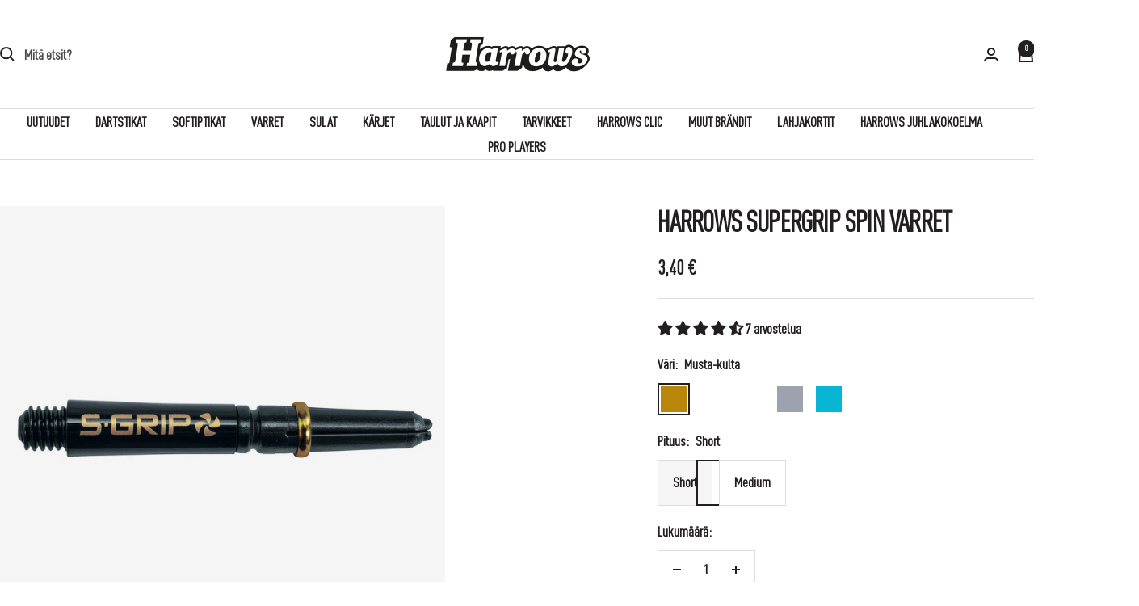

--- FILE ---
content_type: text/html; charset=utf-8
request_url: https://harrowsdarts.fi/products/harrows-supergrip-spin-varret
body_size: 36020
content:
<!doctype html><html class="no-js" lang="fi" dir="ltr">
  <head>
    <meta charset="utf-8">
    <meta name="viewport" content="width=device-width, initial-scale=1.0, height=device-height, minimum-scale=1.0, maximum-scale=1.0">
    <meta name="theme-color" content="#ffffff">

    <title>Harrows Supergrip Spin varret</title><meta name="description" content="Supergrip Spin varsissa on pyörivä pää, joka pyörähtää toisen tikan osumasta. Tämä vähentää tikkojen kimpoamista taulusta. Pakkaus sisältää kolmet varret. Varsien pituudet ja painot: -Medium: 48mm 1,1g -Short: 35mm 0,8g"><link rel="canonical" href="https://harrowsdarts.fi/products/harrows-supergrip-spin-varret"><link rel="shortcut icon" href="//harrowsdarts.fi/cdn/shop/files/favicon_96x96_1.webp?v=1761743876&width=96" type="image/png"><link rel="preconnect" href="https://cdn.shopify.com">
    <link rel="dns-prefetch" href="https://productreviews.shopifycdn.com">
    <link rel="dns-prefetch" href="https://www.google-analytics.com"><link rel="preconnect" href="https://fonts.shopifycdn.com" crossorigin><link rel="preload" as="style" href="//harrowsdarts.fi/cdn/shop/t/10/assets/theme.css?v=152209950396056869541761655195">
    <link rel="preload" as="script" href="//harrowsdarts.fi/cdn/shop/t/10/assets/vendor.js?v=32643890569905814191760800842">
    <link rel="preload" as="script" href="//harrowsdarts.fi/cdn/shop/t/10/assets/theme.js?v=13336148083894211201760800842"><link rel="preload" as="fetch" href="/products/harrows-supergrip-spin-varret.js" crossorigin><link rel="preload" as="script" href="//harrowsdarts.fi/cdn/shop/t/10/assets/flickity.js?v=176646718982628074891760800841"><meta property="og:type" content="product">
  <meta property="og:title" content="Harrows Supergrip Spin varret">
  <meta property="product:price:amount" content="3,40">
  <meta property="product:price:currency" content="EUR">
  <meta property="product:availability" content="in stock"><meta property="og:image" content="http://harrowsdarts.fi/cdn/shop/products/s-grip-spin-black-gold-short-1.jpg?v=1638354688&width=1024">
  <meta property="og:image:secure_url" content="https://harrowsdarts.fi/cdn/shop/products/s-grip-spin-black-gold-short-1.jpg?v=1638354688&width=1024">
  <meta property="og:image:width" content="2048">
  <meta property="og:image:height" content="460"><meta property="og:description" content="Supergrip Spin varsissa on pyörivä pää, joka pyörähtää toisen tikan osumasta. Tämä vähentää tikkojen kimpoamista taulusta. Pakkaus sisältää kolmet varret. Varsien pituudet ja painot: -Medium: 48mm 1,1g -Short: 35mm 0,8g"><meta property="og:url" content="https://harrowsdarts.fi/products/harrows-supergrip-spin-varret">
<meta property="og:site_name" content="Harrows darts"><meta name="twitter:card" content="summary"><meta name="twitter:title" content="Harrows Supergrip Spin varret">
  <meta name="twitter:description" content="Supergrip Spin varsissa on pyörivä pää, joka pyörähtää toisen tikan osumasta. Tämä vähentää tikkojen kimpoamista taulusta. Pakkaus sisältää kolmet varret.
Varsien pituudet ja painot:
-Medium: 48mm 1,1g
-Short: 35mm 0,8g"><meta name="twitter:image" content="https://harrowsdarts.fi/cdn/shop/products/s-grip-spin-black-gold-short-1.jpg?v=1638354688&width=1200">
  <meta name="twitter:image:alt" content="">
    <script type="application/ld+json">{"@context":"http:\/\/schema.org\/","@id":"\/products\/harrows-supergrip-spin-varret#product","@type":"ProductGroup","brand":{"@type":"Brand","name":"Harrowsdarts"},"category":"","description":"Supergrip Spin varsissa on pyörivä pää, joka pyörähtää toisen tikan osumasta. Tämä vähentää tikkojen kimpoamista taulusta. Pakkaus sisältää kolmet varret.\nVarsien pituudet ja painot:\n-Medium: 48mm 1,1g\n-Short: 35mm 0,8g","hasVariant":[{"@id":"\/products\/harrows-supergrip-spin-varret?variant=42140750938326#variant","@type":"Product","image":"https:\/\/harrowsdarts.fi\/cdn\/shop\/products\/s-grip-spin-black-gold-short-1.jpg?v=1638354688\u0026width=1920","name":"Harrows Supergrip Spin varret - Musta-kulta \/ Short","offers":{"@id":"\/products\/harrows-supergrip-spin-varret?variant=42140750938326#offer","@type":"Offer","availability":"http:\/\/schema.org\/InStock","price":"3.40","priceCurrency":"EUR","url":"https:\/\/harrowsdarts.fi\/products\/harrows-supergrip-spin-varret?variant=42140750938326"},"sku":"SH0120"},{"@id":"\/products\/harrows-supergrip-spin-varret?variant=42140750971094#variant","@type":"Product","image":"https:\/\/harrowsdarts.fi\/cdn\/shop\/products\/s-grip-spin-black-gold-medium.jpg?v=1638354704\u0026width=1920","name":"Harrows Supergrip Spin varret - Musta-kulta \/ Medium","offers":{"@id":"\/products\/harrows-supergrip-spin-varret?variant=42140750971094#offer","@type":"Offer","availability":"http:\/\/schema.org\/InStock","price":"3.40","priceCurrency":"EUR","url":"https:\/\/harrowsdarts.fi\/products\/harrows-supergrip-spin-varret?variant=42140750971094"},"sku":"SH0110"},{"@id":"\/products\/harrows-supergrip-spin-varret?variant=42140751003862#variant","@type":"Product","image":"https:\/\/harrowsdarts.fi\/cdn\/shop\/products\/s-grip-spin-black-silver-short-1.jpg?v=1638354720\u0026width=1920","name":"Harrows Supergrip Spin varret - Musta-hopea \/ Short","offers":{"@id":"\/products\/harrows-supergrip-spin-varret?variant=42140751003862#offer","@type":"Offer","availability":"http:\/\/schema.org\/InStock","price":"3.40","priceCurrency":"EUR","url":"https:\/\/harrowsdarts.fi\/products\/harrows-supergrip-spin-varret?variant=42140751003862"}},{"@id":"\/products\/harrows-supergrip-spin-varret?variant=42140751036630#variant","@type":"Product","image":"https:\/\/harrowsdarts.fi\/cdn\/shop\/products\/s-grip-spin-black-silver-medium.jpg?v=1638354733\u0026width=1920","name":"Harrows Supergrip Spin varret - Musta-hopea \/ Medium","offers":{"@id":"\/products\/harrows-supergrip-spin-varret?variant=42140751036630#offer","@type":"Offer","availability":"http:\/\/schema.org\/InStock","price":"3.40","priceCurrency":"EUR","url":"https:\/\/harrowsdarts.fi\/products\/harrows-supergrip-spin-varret?variant=42140751036630"},"sku":"SH0112"},{"@id":"\/products\/harrows-supergrip-spin-varret?variant=42140751069398#variant","@type":"Product","image":"https:\/\/harrowsdarts.fi\/cdn\/shop\/products\/s-grip-spin-clear-short-1.jpg?v=1638354750\u0026width=1920","name":"Harrows Supergrip Spin varret - Kirkas \/ Short","offers":{"@id":"\/products\/harrows-supergrip-spin-varret?variant=42140751069398#offer","@type":"Offer","availability":"http:\/\/schema.org\/InStock","price":"3.40","priceCurrency":"EUR","url":"https:\/\/harrowsdarts.fi\/products\/harrows-supergrip-spin-varret?variant=42140751069398"}},{"@id":"\/products\/harrows-supergrip-spin-varret?variant=42140751102166#variant","@type":"Product","image":"https:\/\/harrowsdarts.fi\/cdn\/shop\/products\/s-grip-spin-clear-medium.jpg?v=1638354761\u0026width=1920","name":"Harrows Supergrip Spin varret - Kirkas \/ Medium","offers":{"@id":"\/products\/harrows-supergrip-spin-varret?variant=42140751102166#offer","@type":"Offer","availability":"http:\/\/schema.org\/InStock","price":"3.40","priceCurrency":"EUR","url":"https:\/\/harrowsdarts.fi\/products\/harrows-supergrip-spin-varret?variant=42140751102166"},"sku":"SH0111"},{"@id":"\/products\/harrows-supergrip-spin-varret?variant=42140751134934#variant","@type":"Product","image":"https:\/\/harrowsdarts.fi\/cdn\/shop\/products\/s-grip-spin-smokey-short-1.jpg?v=1638354776\u0026width=1920","name":"Harrows Supergrip Spin varret - Harmaa \/ Short","offers":{"@id":"\/products\/harrows-supergrip-spin-varret?variant=42140751134934#offer","@type":"Offer","availability":"http:\/\/schema.org\/InStock","price":"3.40","priceCurrency":"EUR","url":"https:\/\/harrowsdarts.fi\/products\/harrows-supergrip-spin-varret?variant=42140751134934"}},{"@id":"\/products\/harrows-supergrip-spin-varret?variant=42140751167702#variant","@type":"Product","image":"https:\/\/harrowsdarts.fi\/cdn\/shop\/products\/s-grip-spin-smokey-medium.jpg?v=1638354789\u0026width=1920","name":"Harrows Supergrip Spin varret - Harmaa \/ Medium","offers":{"@id":"\/products\/harrows-supergrip-spin-varret?variant=42140751167702#offer","@type":"Offer","availability":"http:\/\/schema.org\/InStock","price":"3.40","priceCurrency":"EUR","url":"https:\/\/harrowsdarts.fi\/products\/harrows-supergrip-spin-varret?variant=42140751167702"},"sku":"SH0113"},{"@id":"\/products\/harrows-supergrip-spin-varret?variant=42140751200470#variant","@type":"Product","image":"https:\/\/harrowsdarts.fi\/cdn\/shop\/products\/s-grip-spin-aqua-short-1.jpg?v=1638354802\u0026width=1920","name":"Harrows Supergrip Spin varret - Aqua \/ Short","offers":{"@id":"\/products\/harrows-supergrip-spin-varret?variant=42140751200470#offer","@type":"Offer","availability":"http:\/\/schema.org\/InStock","price":"3.40","priceCurrency":"EUR","url":"https:\/\/harrowsdarts.fi\/products\/harrows-supergrip-spin-varret?variant=42140751200470"}},{"@id":"\/products\/harrows-supergrip-spin-varret?variant=42140751233238#variant","@type":"Product","image":"https:\/\/harrowsdarts.fi\/cdn\/shop\/products\/s-grip-spin-aqua-medium-1.jpg?v=1638354818\u0026width=1920","name":"Harrows Supergrip Spin varret - Aqua \/ Medium","offers":{"@id":"\/products\/harrows-supergrip-spin-varret?variant=42140751233238#offer","@type":"Offer","availability":"http:\/\/schema.org\/InStock","price":"3.40","priceCurrency":"EUR","url":"https:\/\/harrowsdarts.fi\/products\/harrows-supergrip-spin-varret?variant=42140751233238"}}],"name":"Harrows Supergrip Spin varret","productGroupID":"7475140919510","url":"https:\/\/harrowsdarts.fi\/products\/harrows-supergrip-spin-varret"}</script><script type="application/ld+json">
  {
    "@context": "https://schema.org",
    "@type": "BreadcrumbList",
    "itemListElement": [{
        "@type": "ListItem",
        "position": 1,
        "name": "Etusivu",
        "item": "https://harrowsdarts.fi"
      },{
            "@type": "ListItem",
            "position": 2,
            "name": "Harrows Supergrip Spin varret",
            "item": "https://harrowsdarts.fi/products/harrows-supergrip-spin-varret"
          }]
  }
</script>
    <link rel="preload" href="//harrowsdarts.fi/cdn/fonts/barlow_condensed/barlowcondensed_n4.0b6e95b04b09fc27ad023a00078b28fa0998250b.woff2" as="font" type="font/woff2" crossorigin><link rel="preload" href="//harrowsdarts.fi/cdn/fonts/barlow_semi_condensed/barlowsemicondensed_n6.0cde432d270780c18d435b6363ee972d9ec6d3e1.woff2" as="font" type="font/woff2" crossorigin><style>
  /* Typography (heading) */
  @font-face {
  font-family: "Barlow Condensed";
  font-weight: 400;
  font-style: normal;
  font-display: swap;
  src: url("//harrowsdarts.fi/cdn/fonts/barlow_condensed/barlowcondensed_n4.0b6e95b04b09fc27ad023a00078b28fa0998250b.woff2") format("woff2"),
       url("//harrowsdarts.fi/cdn/fonts/barlow_condensed/barlowcondensed_n4.7335d7c18368c5d9ab7a8397ca8ff9a87ecef984.woff") format("woff");
}

@font-face {
  font-family: "Barlow Condensed";
  font-weight: 400;
  font-style: italic;
  font-display: swap;
  src: url("//harrowsdarts.fi/cdn/fonts/barlow_condensed/barlowcondensed_i4.26194863d2c89b70012cef649cddfe652b5274af.woff2") format("woff2"),
       url("//harrowsdarts.fi/cdn/fonts/barlow_condensed/barlowcondensed_i4.0410d781c85cf3a3adfa9746b8a28a6ffae51880.woff") format("woff");
}

/* Typography (body) */
  @font-face {
  font-family: "Barlow Semi Condensed";
  font-weight: 600;
  font-style: normal;
  font-display: swap;
  src: url("//harrowsdarts.fi/cdn/fonts/barlow_semi_condensed/barlowsemicondensed_n6.0cde432d270780c18d435b6363ee972d9ec6d3e1.woff2") format("woff2"),
       url("//harrowsdarts.fi/cdn/fonts/barlow_semi_condensed/barlowsemicondensed_n6.4445ada960dbbf7e278bf131310eca058f8f4ca9.woff") format("woff");
}

@font-face {
  font-family: "Barlow Semi Condensed";
  font-weight: 600;
  font-style: italic;
  font-display: swap;
  src: url("//harrowsdarts.fi/cdn/fonts/barlow_semi_condensed/barlowsemicondensed_i6.7f45f20865bc47d93d2545f6a7fc1a50a88fd366.woff2") format("woff2"),
       url("//harrowsdarts.fi/cdn/fonts/barlow_semi_condensed/barlowsemicondensed_i6.83f50ae1f2566d75e32e56161467bd7b63433282.woff") format("woff");
}

@font-face {
  font-family: "Barlow Semi Condensed";
  font-weight: 600;
  font-style: normal;
  font-display: swap;
  src: url("//harrowsdarts.fi/cdn/fonts/barlow_semi_condensed/barlowsemicondensed_n6.0cde432d270780c18d435b6363ee972d9ec6d3e1.woff2") format("woff2"),
       url("//harrowsdarts.fi/cdn/fonts/barlow_semi_condensed/barlowsemicondensed_n6.4445ada960dbbf7e278bf131310eca058f8f4ca9.woff") format("woff");
}

@font-face {
  font-family: "Barlow Semi Condensed";
  font-weight: 600;
  font-style: italic;
  font-display: swap;
  src: url("//harrowsdarts.fi/cdn/fonts/barlow_semi_condensed/barlowsemicondensed_i6.7f45f20865bc47d93d2545f6a7fc1a50a88fd366.woff2") format("woff2"),
       url("//harrowsdarts.fi/cdn/fonts/barlow_semi_condensed/barlowsemicondensed_i6.83f50ae1f2566d75e32e56161467bd7b63433282.woff") format("woff");
}

/* Custom DIN Pro Condensed font (source provided by client) */
  @font-face {
    font-family: 'DIN Pro Condensed';
    font-style: normal;
    font-weight: 500;
    font-display: swap;
    src: url(https://cdn.shopify.com/s/files/1/0606/6293/9862/files/din-pro-condensed.ttf?v=1760780833) format('truetype');
  }

  :root {--heading-color: 35, 31, 32;
    --text-color: 35, 31, 32;
    --background: 255, 255, 255;
    --secondary-background: 245, 245, 245;
    --border-color: 222, 221, 222;
    --border-color-darker: 167, 165, 166;
    --success-color: 46, 158, 123;
    --success-background: 213, 236, 229;
    --error-color: 222, 42, 42;
    --error-background: 253, 240, 240;
    --primary-button-background: 222, 42, 42;
    --primary-button-text-color: 255, 255, 255;
    --secondary-button-background: 40, 40, 40;
    --secondary-button-text-color: 255, 255, 255;
    --product-star-rating: 246, 164, 41;
    --product-on-sale-accent: 222, 42, 42;
    --product-sold-out-accent: 111, 113, 155;
    --product-custom-label-background: 64, 93, 230;
    --product-custom-label-text-color: 255, 255, 255;
    --product-custom-label-2-background: 243, 255, 52;
    --product-custom-label-2-text-color: 0, 0, 0;
    --product-low-stock-text-color: 222, 42, 42;
    --product-in-stock-text-color: 46, 158, 123;
    --loading-bar-background: 35, 31, 32;

    /* We duplicate some "base" colors as root colors, which is useful to use on drawer elements or popover without. Those should not be overridden to avoid issues */
    --root-heading-color: 35, 31, 32;
    --root-text-color: 35, 31, 32;
    --root-background: 255, 255, 255;
    --root-border-color: 222, 221, 222;
    --root-primary-button-background: 222, 42, 42;
    --root-primary-button-text-color: 255, 255, 255;

    --base-font-size: 18px;
    --heading-font-family: 'DIN Pro Condensed', sans-serif;
    --heading-font-weight: 400;
    --heading-font-style: normal;
    --heading-text-transform: uppercase;
    --text-font-family: 'DIN Pro Condensed', sans-serif;
    --text-font-weight: 600;
    --text-font-style: normal;
    --text-font-bold-weight: 600;

    /* Typography (font size) */
    --heading-xxsmall-font-size: 11px;
    --heading-xsmall-font-size: 11px;
    --heading-small-font-size: 12px;
    --heading-large-font-size: 36px;
    --heading-h1-font-size: 36px;
    --heading-h2-font-size: 30px;
    --heading-h3-font-size: 26px;
    --heading-h4-font-size: 24px;
    --heading-h5-font-size: 20px;
    --heading-h6-font-size: 16px;

    /* Control the look and feel of the theme by changing radius of various elements */
    --button-border-radius: 0px;
    --block-border-radius: 0px;
    --block-border-radius-reduced: 0px;
    --color-swatch-border-radius: 0px;

    /* Button size */
    --button-height: 48px;
    --button-small-height: 40px;

    /* Form related */
    --form-input-field-height: 48px;
    --form-input-gap: 16px;
    --form-submit-margin: 24px;

    /* Product listing related variables */
    --product-list-block-spacing: 32px;

    /* Video related */
    --play-button-background: 255, 255, 255;
    --play-button-arrow: 35, 31, 32;

    /* RTL support */
    --transform-logical-flip: 1;
    --transform-origin-start: left;
    --transform-origin-end: right;

    /* Other */
    --zoom-cursor-svg-url: url(//harrowsdarts.fi/cdn/shop/t/10/assets/zoom-cursor.svg?v=42030794396754618151760800853);
    --arrow-right-svg-url: url(//harrowsdarts.fi/cdn/shop/t/10/assets/arrow-right.svg?v=94274830979446710011760800853);
    --arrow-left-svg-url: url(//harrowsdarts.fi/cdn/shop/t/10/assets/arrow-left.svg?v=47320420485172622351760800853);

    /* Some useful variables that we can reuse in our CSS. Some explanation are needed for some of them:
       - container-max-width-minus-gutters: represents the container max width without the edge gutters
       - container-outer-width: considering the screen width, represent all the space outside the container
       - container-outer-margin: same as container-outer-width but get set to 0 inside a container
       - container-inner-width: the effective space inside the container (minus gutters)
       - grid-column-width: represents the width of a single column of the grid
       - vertical-breather: this is a variable that defines the global "spacing" between sections, and inside the section
                            to create some "breath" and minimum spacing
     */
    --container-max-width: 1600px;
    --container-gutter: 24px;
    --container-max-width-minus-gutters: calc(var(--container-max-width) - (var(--container-gutter)) * 2);
    --container-outer-width: max(calc((100vw - var(--container-max-width-minus-gutters)) / 2), var(--container-gutter));
    --container-outer-margin: var(--container-outer-width);
    --container-inner-width: calc(100vw - var(--container-outer-width) * 2);

    --grid-column-count: 10;
    --grid-gap: 24px;
    --grid-column-width: calc((100vw - var(--container-outer-width) * 2 - var(--grid-gap) * (var(--grid-column-count) - 1)) / var(--grid-column-count));

    --vertical-breather: 48px;
    --vertical-breather-tight: 48px;

    /* Shopify related variables */
    --payment-terms-background-color: #ffffff;
  }

  @media screen and (min-width: 741px) {
    :root {
      --container-gutter: 40px;
      --grid-column-count: 20;
      --vertical-breather: 64px;
      --vertical-breather-tight: 64px;

      /* Typography (font size) */
      --heading-xsmall-font-size: 12px;
      --heading-small-font-size: 13px;
      --heading-large-font-size: 52px;
      --heading-h1-font-size: 48px;
      --heading-h2-font-size: 38px;
      --heading-h3-font-size: 32px;
      --heading-h4-font-size: 24px;
      --heading-h5-font-size: 20px;
      --heading-h6-font-size: 18px;

      /* Form related */
      --form-input-field-height: 52px;
      --form-submit-margin: 32px;

      /* Button size */
      --button-height: 52px;
      --button-small-height: 44px;
    }
  }

  @media screen and (min-width: 1200px) {
    :root {
      --vertical-breather: 80px;
      --vertical-breather-tight: 64px;
      --product-list-block-spacing: 48px;

      /* Typography */
      --heading-large-font-size: 64px;
      --heading-h1-font-size: 56px;
      --heading-h2-font-size: 48px;
      --heading-h3-font-size: 36px;
      --heading-h4-font-size: 30px;
      --heading-h5-font-size: 24px;
      --heading-h6-font-size: 18px;
    }
  }

  @media screen and (min-width: 1600px) {
    :root {
      --vertical-breather: 90px;
      --vertical-breather-tight: 64px;
    }
  }
</style>
    <script>
  // This allows to expose several variables to the global scope, to be used in scripts
  window.themeVariables = {
    settings: {
      direction: "ltr",
      pageType: "product",
      cartCount: 0,
      moneyFormat: "{{amount_with_comma_separator}} €",
      moneyWithCurrencyFormat: "{{amount_with_comma_separator}} €",
      showVendor: false,
      discountMode: "saving",
      currencyCodeEnabled: false,
      cartType: "drawer",
      cartCurrency: "EUR",
      mobileZoomFactor: 2.5
    },

    routes: {
      host: "harrowsdarts.fi",
      rootUrl: "\/",
      rootUrlWithoutSlash: '',
      cartUrl: "\/cart",
      cartAddUrl: "\/cart\/add",
      cartChangeUrl: "\/cart\/change",
      searchUrl: "\/search",
      predictiveSearchUrl: "\/search\/suggest",
      productRecommendationsUrl: "\/recommendations\/products"
    },

    strings: {
      accessibilityDelete: "Poista",
      accessibilityClose: "Sulje",
      collectionSoldOut: "Loppuunmyyty",
      collectionDiscount: "Säästä @savings@",
      productSalePrice: "Alennushinta",
      productRegularPrice: "Normaalihinta",
      productFormUnavailable: "Ei saatavissa",
      productFormSoldOut: "Loppuunmyyty",
      productFormPreOrder: "Ennakkotilaa",
      productFormAddToCart: "Lisää koriin",
      searchNoResults: "Ei tuloksia.",
      searchNewSearch: "Uusi haku",
      searchProducts: "Tuotteet",
      searchArticles: "Artikkelit",
      searchPages: "Sivut",
      searchCollections: "Tuoteryhmät",
      cartViewCart: "Näytä ostoskori",
      cartItemAdded: "Tuote lisätty ostoskoriin!",
      cartItemAddedShort: "Lisätty ostoskoriin!",
      cartAddOrderNote: "Lisää",
      cartEditOrderNote: "Muokkaa",
      shippingEstimatorNoResults: "Pahoittelut, syöttämääsi osoitteeseen ei löytynyt toimitustapoja.",
      shippingEstimatorOneResult: "Syöttämääsi osoitteesen löytyi yksi toimitustapa:",
      shippingEstimatorMultipleResults: "Syöttämääsi osoitteeseen löytyi useita toimitustapoja:",
      shippingEstimatorError: "Toimitustapojen tarkistuksessa tapahtui virhe:"
    },

    libs: {
      flickity: "\/\/harrowsdarts.fi\/cdn\/shop\/t\/10\/assets\/flickity.js?v=176646718982628074891760800841",
      photoswipe: "\/\/harrowsdarts.fi\/cdn\/shop\/t\/10\/assets\/photoswipe.js?v=132268647426145925301760800841",
      qrCode: "\/\/harrowsdarts.fi\/cdn\/shopifycloud\/storefront\/assets\/themes_support\/vendor\/qrcode-3f2b403b.js"
    },

    breakpoints: {
      phone: 'screen and (max-width: 740px)',
      tablet: 'screen and (min-width: 741px) and (max-width: 999px)',
      tabletAndUp: 'screen and (min-width: 741px)',
      pocket: 'screen and (max-width: 999px)',
      lap: 'screen and (min-width: 1000px) and (max-width: 1199px)',
      lapAndUp: 'screen and (min-width: 1000px)',
      desktop: 'screen and (min-width: 1200px)',
      wide: 'screen and (min-width: 1400px)'
    }
  };

  window.addEventListener('pageshow', async () => {
    const cartContent = await (await fetch(`${window.themeVariables.routes.cartUrl}.js`, {cache: 'reload'})).json();
    document.documentElement.dispatchEvent(new CustomEvent('cart:refresh', {detail: {cart: cartContent}}));
  });

  if ('noModule' in HTMLScriptElement.prototype) {
    // Old browsers (like IE) that does not support module will be considered as if not executing JS at all
    document.documentElement.className = document.documentElement.className.replace('no-js', 'js');

    requestAnimationFrame(() => {
      const viewportHeight = (window.visualViewport ? window.visualViewport.height : document.documentElement.clientHeight);
      document.documentElement.style.setProperty('--window-height',viewportHeight + 'px');
    });
  }// We save the product ID in local storage to be eventually used for recently viewed section
    try {
      const items = JSON.parse(localStorage.getItem('theme:recently-viewed-products') || '[]');

      // We check if the current product already exists, and if it does not, we add it at the start
      if (!items.includes(7475140919510)) {
        items.unshift(7475140919510);
      }

      localStorage.setItem('theme:recently-viewed-products', JSON.stringify(items.slice(0, 20)));
    } catch (e) {
      // Safari in private mode does not allow setting item, we silently fail
    }</script>

    <link rel="stylesheet" href="//harrowsdarts.fi/cdn/shop/t/10/assets/theme.css?v=152209950396056869541761655195">

    <script src="//harrowsdarts.fi/cdn/shop/t/10/assets/vendor.js?v=32643890569905814191760800842" defer></script>
    <script src="//harrowsdarts.fi/cdn/shop/t/10/assets/theme.js?v=13336148083894211201760800842" defer></script>
    <script src="//harrowsdarts.fi/cdn/shop/t/10/assets/custom.js?v=167639537848865775061760800841" defer></script>

    <script>window.performance && window.performance.mark && window.performance.mark('shopify.content_for_header.start');</script><meta name="google-site-verification" content="rjpgQZMshE4TpVihZ2FgwJ53bYXk6PEZrEnuYuMxPxo">
<meta name="google-site-verification" content="vC9I6xNpRzkUvImX2u5J5fBXmLkROYmUJpDRt9z_bo8">
<meta id="shopify-digital-wallet" name="shopify-digital-wallet" content="/60662939862/digital_wallets/dialog">
<meta name="shopify-checkout-api-token" content="b71cfa857c9cca7e7080e8f8c4cb54fd">
<link rel="alternate" type="application/json+oembed" href="https://harrowsdarts.fi/products/harrows-supergrip-spin-varret.oembed">
<script async="async" src="/checkouts/internal/preloads.js?locale=fi-FI"></script>
<link rel="preconnect" href="https://shop.app" crossorigin="anonymous">
<script async="async" src="https://shop.app/checkouts/internal/preloads.js?locale=fi-FI&shop_id=60662939862" crossorigin="anonymous"></script>
<script id="apple-pay-shop-capabilities" type="application/json">{"shopId":60662939862,"countryCode":"FI","currencyCode":"EUR","merchantCapabilities":["supports3DS"],"merchantId":"gid:\/\/shopify\/Shop\/60662939862","merchantName":"Harrows darts","requiredBillingContactFields":["postalAddress","email","phone"],"requiredShippingContactFields":["postalAddress","email","phone"],"shippingType":"shipping","supportedNetworks":["visa","maestro","masterCard","amex"],"total":{"type":"pending","label":"Harrows darts","amount":"1.00"},"shopifyPaymentsEnabled":true,"supportsSubscriptions":true}</script>
<script id="shopify-features" type="application/json">{"accessToken":"b71cfa857c9cca7e7080e8f8c4cb54fd","betas":["rich-media-storefront-analytics"],"domain":"harrowsdarts.fi","predictiveSearch":true,"shopId":60662939862,"locale":"fi"}</script>
<script>var Shopify = Shopify || {};
Shopify.shop = "dft2021-vanhatalo.myshopify.com";
Shopify.locale = "fi";
Shopify.currency = {"active":"EUR","rate":"1.0"};
Shopify.country = "FI";
Shopify.theme = {"name":"Focal Uusi","id":188306391380,"schema_name":"Focal","schema_version":"12.7.1","theme_store_id":null,"role":"main"};
Shopify.theme.handle = "null";
Shopify.theme.style = {"id":null,"handle":null};
Shopify.cdnHost = "harrowsdarts.fi/cdn";
Shopify.routes = Shopify.routes || {};
Shopify.routes.root = "/";</script>
<script type="module">!function(o){(o.Shopify=o.Shopify||{}).modules=!0}(window);</script>
<script>!function(o){function n(){var o=[];function n(){o.push(Array.prototype.slice.apply(arguments))}return n.q=o,n}var t=o.Shopify=o.Shopify||{};t.loadFeatures=n(),t.autoloadFeatures=n()}(window);</script>
<script>
  window.ShopifyPay = window.ShopifyPay || {};
  window.ShopifyPay.apiHost = "shop.app\/pay";
  window.ShopifyPay.redirectState = null;
</script>
<script id="shop-js-analytics" type="application/json">{"pageType":"product"}</script>
<script defer="defer" async type="module" src="//harrowsdarts.fi/cdn/shopifycloud/shop-js/modules/v2/client.init-shop-cart-sync_BaVYBPKc.fi.esm.js"></script>
<script defer="defer" async type="module" src="//harrowsdarts.fi/cdn/shopifycloud/shop-js/modules/v2/chunk.common_CTbb0h5t.esm.js"></script>
<script defer="defer" async type="module" src="//harrowsdarts.fi/cdn/shopifycloud/shop-js/modules/v2/chunk.modal_DUS8DR4E.esm.js"></script>
<script type="module">
  await import("//harrowsdarts.fi/cdn/shopifycloud/shop-js/modules/v2/client.init-shop-cart-sync_BaVYBPKc.fi.esm.js");
await import("//harrowsdarts.fi/cdn/shopifycloud/shop-js/modules/v2/chunk.common_CTbb0h5t.esm.js");
await import("//harrowsdarts.fi/cdn/shopifycloud/shop-js/modules/v2/chunk.modal_DUS8DR4E.esm.js");

  window.Shopify.SignInWithShop?.initShopCartSync?.({"fedCMEnabled":true,"windoidEnabled":true});

</script>
<script>
  window.Shopify = window.Shopify || {};
  if (!window.Shopify.featureAssets) window.Shopify.featureAssets = {};
  window.Shopify.featureAssets['shop-js'] = {"shop-cart-sync":["modules/v2/client.shop-cart-sync_CMtJlwkh.fi.esm.js","modules/v2/chunk.common_CTbb0h5t.esm.js","modules/v2/chunk.modal_DUS8DR4E.esm.js"],"init-fed-cm":["modules/v2/client.init-fed-cm_Dr5_YKJd.fi.esm.js","modules/v2/chunk.common_CTbb0h5t.esm.js","modules/v2/chunk.modal_DUS8DR4E.esm.js"],"shop-cash-offers":["modules/v2/client.shop-cash-offers_DlzHcLLa.fi.esm.js","modules/v2/chunk.common_CTbb0h5t.esm.js","modules/v2/chunk.modal_DUS8DR4E.esm.js"],"shop-login-button":["modules/v2/client.shop-login-button_DQPgUjsF.fi.esm.js","modules/v2/chunk.common_CTbb0h5t.esm.js","modules/v2/chunk.modal_DUS8DR4E.esm.js"],"pay-button":["modules/v2/client.pay-button_BGqHwHb7.fi.esm.js","modules/v2/chunk.common_CTbb0h5t.esm.js","modules/v2/chunk.modal_DUS8DR4E.esm.js"],"shop-button":["modules/v2/client.shop-button_DZ-r0Xld.fi.esm.js","modules/v2/chunk.common_CTbb0h5t.esm.js","modules/v2/chunk.modal_DUS8DR4E.esm.js"],"avatar":["modules/v2/client.avatar_BTnouDA3.fi.esm.js"],"init-windoid":["modules/v2/client.init-windoid_nL2BqAdv.fi.esm.js","modules/v2/chunk.common_CTbb0h5t.esm.js","modules/v2/chunk.modal_DUS8DR4E.esm.js"],"init-shop-for-new-customer-accounts":["modules/v2/client.init-shop-for-new-customer-accounts_B1pb7SGK.fi.esm.js","modules/v2/client.shop-login-button_DQPgUjsF.fi.esm.js","modules/v2/chunk.common_CTbb0h5t.esm.js","modules/v2/chunk.modal_DUS8DR4E.esm.js"],"init-shop-email-lookup-coordinator":["modules/v2/client.init-shop-email-lookup-coordinator_6FkHStvJ.fi.esm.js","modules/v2/chunk.common_CTbb0h5t.esm.js","modules/v2/chunk.modal_DUS8DR4E.esm.js"],"init-shop-cart-sync":["modules/v2/client.init-shop-cart-sync_BaVYBPKc.fi.esm.js","modules/v2/chunk.common_CTbb0h5t.esm.js","modules/v2/chunk.modal_DUS8DR4E.esm.js"],"shop-toast-manager":["modules/v2/client.shop-toast-manager_B6C8S_6f.fi.esm.js","modules/v2/chunk.common_CTbb0h5t.esm.js","modules/v2/chunk.modal_DUS8DR4E.esm.js"],"init-customer-accounts":["modules/v2/client.init-customer-accounts_p7PkmvHo.fi.esm.js","modules/v2/client.shop-login-button_DQPgUjsF.fi.esm.js","modules/v2/chunk.common_CTbb0h5t.esm.js","modules/v2/chunk.modal_DUS8DR4E.esm.js"],"init-customer-accounts-sign-up":["modules/v2/client.init-customer-accounts-sign-up_wU_OXInW.fi.esm.js","modules/v2/client.shop-login-button_DQPgUjsF.fi.esm.js","modules/v2/chunk.common_CTbb0h5t.esm.js","modules/v2/chunk.modal_DUS8DR4E.esm.js"],"shop-follow-button":["modules/v2/client.shop-follow-button_RgVUBH78.fi.esm.js","modules/v2/chunk.common_CTbb0h5t.esm.js","modules/v2/chunk.modal_DUS8DR4E.esm.js"],"checkout-modal":["modules/v2/client.checkout-modal_BJLuORvY.fi.esm.js","modules/v2/chunk.common_CTbb0h5t.esm.js","modules/v2/chunk.modal_DUS8DR4E.esm.js"],"shop-login":["modules/v2/client.shop-login_DxTrFt4K.fi.esm.js","modules/v2/chunk.common_CTbb0h5t.esm.js","modules/v2/chunk.modal_DUS8DR4E.esm.js"],"lead-capture":["modules/v2/client.lead-capture_B5HuU4Ul.fi.esm.js","modules/v2/chunk.common_CTbb0h5t.esm.js","modules/v2/chunk.modal_DUS8DR4E.esm.js"],"payment-terms":["modules/v2/client.payment-terms_DHlBLSOx.fi.esm.js","modules/v2/chunk.common_CTbb0h5t.esm.js","modules/v2/chunk.modal_DUS8DR4E.esm.js"]};
</script>
<script>(function() {
  var isLoaded = false;
  function asyncLoad() {
    if (isLoaded) return;
    isLoaded = true;
    var urls = ["https:\/\/static.klaviyo.com\/onsite\/js\/klaviyo.js?company_id=UXtSFa\u0026shop=dft2021-vanhatalo.myshopify.com","https:\/\/static.klaviyo.com\/onsite\/js\/klaviyo.js?company_id=UXtSFa\u0026shop=dft2021-vanhatalo.myshopify.com"];
    for (var i = 0; i < urls.length; i++) {
      var s = document.createElement('script');
      s.type = 'text/javascript';
      s.async = true;
      s.src = urls[i];
      var x = document.getElementsByTagName('script')[0];
      x.parentNode.insertBefore(s, x);
    }
  };
  if(window.attachEvent) {
    window.attachEvent('onload', asyncLoad);
  } else {
    window.addEventListener('load', asyncLoad, false);
  }
})();</script>
<script id="__st">var __st={"a":60662939862,"offset":7200,"reqid":"8bd4d607-b34e-446a-a4da-2c30f5e35294-1769438462","pageurl":"harrowsdarts.fi\/products\/harrows-supergrip-spin-varret","u":"8c6410a091a7","p":"product","rtyp":"product","rid":7475140919510};</script>
<script>window.ShopifyPaypalV4VisibilityTracking = true;</script>
<script id="captcha-bootstrap">!function(){'use strict';const t='contact',e='account',n='new_comment',o=[[t,t],['blogs',n],['comments',n],[t,'customer']],c=[[e,'customer_login'],[e,'guest_login'],[e,'recover_customer_password'],[e,'create_customer']],r=t=>t.map((([t,e])=>`form[action*='/${t}']:not([data-nocaptcha='true']) input[name='form_type'][value='${e}']`)).join(','),a=t=>()=>t?[...document.querySelectorAll(t)].map((t=>t.form)):[];function s(){const t=[...o],e=r(t);return a(e)}const i='password',u='form_key',d=['recaptcha-v3-token','g-recaptcha-response','h-captcha-response',i],f=()=>{try{return window.sessionStorage}catch{return}},m='__shopify_v',_=t=>t.elements[u];function p(t,e,n=!1){try{const o=window.sessionStorage,c=JSON.parse(o.getItem(e)),{data:r}=function(t){const{data:e,action:n}=t;return t[m]||n?{data:e,action:n}:{data:t,action:n}}(c);for(const[e,n]of Object.entries(r))t.elements[e]&&(t.elements[e].value=n);n&&o.removeItem(e)}catch(o){console.error('form repopulation failed',{error:o})}}const l='form_type',E='cptcha';function T(t){t.dataset[E]=!0}const w=window,h=w.document,L='Shopify',v='ce_forms',y='captcha';let A=!1;((t,e)=>{const n=(g='f06e6c50-85a8-45c8-87d0-21a2b65856fe',I='https://cdn.shopify.com/shopifycloud/storefront-forms-hcaptcha/ce_storefront_forms_captcha_hcaptcha.v1.5.2.iife.js',D={infoText:'hCaptchan suojaama',privacyText:'Tietosuoja',termsText:'Ehdot'},(t,e,n)=>{const o=w[L][v],c=o.bindForm;if(c)return c(t,g,e,D).then(n);var r;o.q.push([[t,g,e,D],n]),r=I,A||(h.body.append(Object.assign(h.createElement('script'),{id:'captcha-provider',async:!0,src:r})),A=!0)});var g,I,D;w[L]=w[L]||{},w[L][v]=w[L][v]||{},w[L][v].q=[],w[L][y]=w[L][y]||{},w[L][y].protect=function(t,e){n(t,void 0,e),T(t)},Object.freeze(w[L][y]),function(t,e,n,w,h,L){const[v,y,A,g]=function(t,e,n){const i=e?o:[],u=t?c:[],d=[...i,...u],f=r(d),m=r(i),_=r(d.filter((([t,e])=>n.includes(e))));return[a(f),a(m),a(_),s()]}(w,h,L),I=t=>{const e=t.target;return e instanceof HTMLFormElement?e:e&&e.form},D=t=>v().includes(t);t.addEventListener('submit',(t=>{const e=I(t);if(!e)return;const n=D(e)&&!e.dataset.hcaptchaBound&&!e.dataset.recaptchaBound,o=_(e),c=g().includes(e)&&(!o||!o.value);(n||c)&&t.preventDefault(),c&&!n&&(function(t){try{if(!f())return;!function(t){const e=f();if(!e)return;const n=_(t);if(!n)return;const o=n.value;o&&e.removeItem(o)}(t);const e=Array.from(Array(32),(()=>Math.random().toString(36)[2])).join('');!function(t,e){_(t)||t.append(Object.assign(document.createElement('input'),{type:'hidden',name:u})),t.elements[u].value=e}(t,e),function(t,e){const n=f();if(!n)return;const o=[...t.querySelectorAll(`input[type='${i}']`)].map((({name:t})=>t)),c=[...d,...o],r={};for(const[a,s]of new FormData(t).entries())c.includes(a)||(r[a]=s);n.setItem(e,JSON.stringify({[m]:1,action:t.action,data:r}))}(t,e)}catch(e){console.error('failed to persist form',e)}}(e),e.submit())}));const S=(t,e)=>{t&&!t.dataset[E]&&(n(t,e.some((e=>e===t))),T(t))};for(const o of['focusin','change'])t.addEventListener(o,(t=>{const e=I(t);D(e)&&S(e,y())}));const B=e.get('form_key'),M=e.get(l),P=B&&M;t.addEventListener('DOMContentLoaded',(()=>{const t=y();if(P)for(const e of t)e.elements[l].value===M&&p(e,B);[...new Set([...A(),...v().filter((t=>'true'===t.dataset.shopifyCaptcha))])].forEach((e=>S(e,t)))}))}(h,new URLSearchParams(w.location.search),n,t,e,['guest_login'])})(!0,!0)}();</script>
<script integrity="sha256-4kQ18oKyAcykRKYeNunJcIwy7WH5gtpwJnB7kiuLZ1E=" data-source-attribution="shopify.loadfeatures" defer="defer" src="//harrowsdarts.fi/cdn/shopifycloud/storefront/assets/storefront/load_feature-a0a9edcb.js" crossorigin="anonymous"></script>
<script crossorigin="anonymous" defer="defer" src="//harrowsdarts.fi/cdn/shopifycloud/storefront/assets/shopify_pay/storefront-65b4c6d7.js?v=20250812"></script>
<script data-source-attribution="shopify.dynamic_checkout.dynamic.init">var Shopify=Shopify||{};Shopify.PaymentButton=Shopify.PaymentButton||{isStorefrontPortableWallets:!0,init:function(){window.Shopify.PaymentButton.init=function(){};var t=document.createElement("script");t.src="https://harrowsdarts.fi/cdn/shopifycloud/portable-wallets/latest/portable-wallets.fi.js",t.type="module",document.head.appendChild(t)}};
</script>
<script data-source-attribution="shopify.dynamic_checkout.buyer_consent">
  function portableWalletsHideBuyerConsent(e){var t=document.getElementById("shopify-buyer-consent"),n=document.getElementById("shopify-subscription-policy-button");t&&n&&(t.classList.add("hidden"),t.setAttribute("aria-hidden","true"),n.removeEventListener("click",e))}function portableWalletsShowBuyerConsent(e){var t=document.getElementById("shopify-buyer-consent"),n=document.getElementById("shopify-subscription-policy-button");t&&n&&(t.classList.remove("hidden"),t.removeAttribute("aria-hidden"),n.addEventListener("click",e))}window.Shopify?.PaymentButton&&(window.Shopify.PaymentButton.hideBuyerConsent=portableWalletsHideBuyerConsent,window.Shopify.PaymentButton.showBuyerConsent=portableWalletsShowBuyerConsent);
</script>
<script data-source-attribution="shopify.dynamic_checkout.cart.bootstrap">document.addEventListener("DOMContentLoaded",(function(){function t(){return document.querySelector("shopify-accelerated-checkout-cart, shopify-accelerated-checkout")}if(t())Shopify.PaymentButton.init();else{new MutationObserver((function(e,n){t()&&(Shopify.PaymentButton.init(),n.disconnect())})).observe(document.body,{childList:!0,subtree:!0})}}));
</script>
<script id='scb4127' type='text/javascript' async='' src='https://harrowsdarts.fi/cdn/shopifycloud/privacy-banner/storefront-banner.js'></script><link id="shopify-accelerated-checkout-styles" rel="stylesheet" media="screen" href="https://harrowsdarts.fi/cdn/shopifycloud/portable-wallets/latest/accelerated-checkout-backwards-compat.css" crossorigin="anonymous">
<style id="shopify-accelerated-checkout-cart">
        #shopify-buyer-consent {
  margin-top: 1em;
  display: inline-block;
  width: 100%;
}

#shopify-buyer-consent.hidden {
  display: none;
}

#shopify-subscription-policy-button {
  background: none;
  border: none;
  padding: 0;
  text-decoration: underline;
  font-size: inherit;
  cursor: pointer;
}

#shopify-subscription-policy-button::before {
  box-shadow: none;
}

      </style>

<script>window.performance && window.performance.mark && window.performance.mark('shopify.content_for_header.end');</script>
  <!-- BEGIN app block: shopify://apps/judge-me-reviews/blocks/judgeme_core/61ccd3b1-a9f2-4160-9fe9-4fec8413e5d8 --><!-- Start of Judge.me Core -->






<link rel="dns-prefetch" href="https://cdnwidget.judge.me">
<link rel="dns-prefetch" href="https://cdn.judge.me">
<link rel="dns-prefetch" href="https://cdn1.judge.me">
<link rel="dns-prefetch" href="https://api.judge.me">

<script data-cfasync='false' class='jdgm-settings-script'>window.jdgmSettings={"pagination":5,"disable_web_reviews":false,"badge_no_review_text":"Ei arvosteluja","badge_n_reviews_text":"{{ n }} arvostelu/arvostelua","badge_star_color":"#231F20","hide_badge_preview_if_no_reviews":true,"badge_hide_text":false,"enforce_center_preview_badge":false,"widget_title":"Asiakasarvostelut","widget_open_form_text":"Kirjoita arvostelu","widget_close_form_text":"Peruuta arvostelu","widget_refresh_page_text":"Päivitä sivu","widget_summary_text":"Perustuu {{ number_of_reviews }} arvosteluun/arvosteluihin","widget_no_review_text":"Ole ensimmäinen kirjoittamaan arvostelu","widget_name_field_text":"Näytettävä nimi","widget_verified_name_field_text":"Vahvistettu nimi (julkinen)","widget_name_placeholder_text":"Näytettävä nimi","widget_required_field_error_text":"Tämä kenttä on pakollinen.","widget_email_field_text":"Sähköpostiosoite","widget_verified_email_field_text":"Vahvistettu sähköposti (yksityinen, ei muokattavissa)","widget_email_placeholder_text":"Sähköpostiosoitteesi","widget_email_field_error_text":"Syötä kelvollinen sähköpostiosoite.","widget_rating_field_text":"Arvosana","widget_review_title_field_text":"Arvostelun otsikko","widget_review_title_placeholder_text":"Anna arvostelullesi otsikko","widget_review_body_field_text":"Arvostelun sisältö","widget_review_body_placeholder_text":"Aloita kirjoittaminen tässä...","widget_pictures_field_text":"Kuva/Video (valinnainen)","widget_submit_review_text":"Lähetä arvostelu","widget_submit_verified_review_text":"Lähetä vahvistettu arvostelu","widget_submit_success_msg_with_auto_publish":"Kiitos! Päivitä sivu hetken kuluttua nähdäksesi arvostelusi. Voit poistaa tai muokata arvosteluasi kirjautumalla palveluun \u003ca href='https://judge.me/login' target='_blank' rel='nofollow noopener'\u003eJudge.me\u003c/a\u003e","widget_submit_success_msg_no_auto_publish":"Kiitos! Arvostelusi julkaistaan, kun kaupan ylläpitäjä on hyväksynyt sen. Voit poistaa tai muokata arvosteluasi kirjautumalla palveluun \u003ca href='https://judge.me/login' target='_blank' rel='nofollow noopener'\u003eJudge.me\u003c/a\u003e","widget_show_default_reviews_out_of_total_text":"Näytetään {{ n_reviews_shown }} / {{ n_reviews }} arvostelua.","widget_show_all_link_text":"Näytä kaikki","widget_show_less_link_text":"Näytä vähemmän","widget_author_said_text":"{{ reviewer_name }} sanoi:","widget_days_text":"{{ n }} päivää sitten","widget_weeks_text":"{{ n }} viikko/viikkoa sitten","widget_months_text":"{{ n }} kuukausi/kuukautta sitten","widget_years_text":"{{ n }} vuosi/vuotta sitten","widget_yesterday_text":"Eilen","widget_today_text":"Tänään","widget_replied_text":"\u003e\u003e {{ shop_name }} vastasi:","widget_read_more_text":"Lue lisää","widget_reviewer_name_as_initial":"","widget_rating_filter_color":"#fbcd0a","widget_rating_filter_see_all_text":"Katso kaikki arvostelut","widget_sorting_most_recent_text":"Uusimmat","widget_sorting_highest_rating_text":"Korkein arvosana","widget_sorting_lowest_rating_text":"Alhaisin arvosana","widget_sorting_with_pictures_text":"Vain kuvat","widget_sorting_most_helpful_text":"Hyödyllisimmät","widget_open_question_form_text":"Esitä kysymys","widget_reviews_subtab_text":"Arvostelut","widget_questions_subtab_text":"Kysymykset","widget_question_label_text":"Kysymys","widget_answer_label_text":"Vastaus","widget_question_placeholder_text":"Kirjoita kysymyksesi tähän","widget_submit_question_text":"Lähetä kysymys","widget_question_submit_success_text":"Kiitos kysymyksestäsi! Ilmoitamme sinulle, kun siihen vastataan.","widget_star_color":"#000000","verified_badge_text":"Vahvistettu","verified_badge_bg_color":"","verified_badge_text_color":"","verified_badge_placement":"left-of-reviewer-name","widget_review_max_height":"","widget_hide_border":false,"widget_social_share":false,"widget_thumb":false,"widget_review_location_show":false,"widget_location_format":"","all_reviews_include_out_of_store_products":true,"all_reviews_out_of_store_text":"(kaupan ulkopuolella)","all_reviews_pagination":100,"all_reviews_product_name_prefix_text":"koskien","enable_review_pictures":true,"enable_question_anwser":false,"widget_theme":"default","review_date_format":"mm/dd/yyyy","default_sort_method":"most-recent","widget_product_reviews_subtab_text":"Tuotearvostelut","widget_shop_reviews_subtab_text":"Kaupan arvostelut","widget_other_products_reviews_text":"Arvostelut muille tuotteille","widget_store_reviews_subtab_text":"Kaupan arvostelut","widget_no_store_reviews_text":"Tätä kauppaa ei ole vielä saanut arvosteluja","widget_web_restriction_product_reviews_text":"Tästä tuotteesta ei ole vielä arvosteluja","widget_no_items_text":"Ei löytynyt elementtejä","widget_show_more_text":"Näytä lisää","widget_write_a_store_review_text":"Kirjoita kauppa-arvostelu","widget_other_languages_heading":"Arvosteluja muilla kielillä","widget_translate_review_text":"Käännä arvostelu kielelle {{ language }}","widget_translating_review_text":"Käännetään...","widget_show_original_translation_text":"Näytä alkuperäinen ({{ language }})","widget_translate_review_failed_text":"Arvostelua ei voitu kääntää.","widget_translate_review_retry_text":"Yritä uudelleen","widget_translate_review_try_again_later_text":"Yritä myöhemmin uudelleen","show_product_url_for_grouped_product":false,"widget_sorting_pictures_first_text":"Kuvat ensin","show_pictures_on_all_rev_page_mobile":false,"show_pictures_on_all_rev_page_desktop":false,"floating_tab_hide_mobile_install_preference":false,"floating_tab_button_name":"★ Arvostelut","floating_tab_title":"Anna asiakkaiden puhua puolestamme","floating_tab_button_color":"","floating_tab_button_background_color":"","floating_tab_url":"","floating_tab_url_enabled":false,"floating_tab_tab_style":"text","all_reviews_text_badge_text":"Asiakkaat arvioivat meitä {{ shop.metafields.judgeme.all_reviews_rating | round: 1 }}/5 perustuen {{ shop.metafields.judgeme.all_reviews_count }} arvosteluun.","all_reviews_text_badge_text_branded_style":"{{ shop.metafields.judgeme.all_reviews_rating | round: 1 }} / 5 tähteä perustuen {{ shop.metafields.judgeme.all_reviews_count }} arvosteluun","is_all_reviews_text_badge_a_link":false,"show_stars_for_all_reviews_text_badge":false,"all_reviews_text_badge_url":"","all_reviews_text_style":"branded","all_reviews_text_color_style":"judgeme_brand_color","all_reviews_text_color":"#108474","all_reviews_text_show_jm_brand":false,"featured_carousel_show_header":true,"featured_carousel_title":"Anna asiakkaiden puhua puolestamme","testimonials_carousel_title":"Asiakas sanoo","videos_carousel_title":"Todelliset asiakkaiden tarinat","cards_carousel_title":"Asiakas sanoo","featured_carousel_count_text":"{{ n }} arvostelusta","featured_carousel_add_link_to_all_reviews_page":false,"featured_carousel_url":"","featured_carousel_show_images":true,"featured_carousel_autoslide_interval":5,"featured_carousel_arrows_on_the_sides":false,"featured_carousel_height":250,"featured_carousel_width":80,"featured_carousel_image_size":0,"featured_carousel_image_height":250,"featured_carousel_arrow_color":"#eeeeee","verified_count_badge_style":"branded","verified_count_badge_orientation":"horizontal","verified_count_badge_color_style":"judgeme_brand_color","verified_count_badge_color":"#108474","is_verified_count_badge_a_link":false,"verified_count_badge_url":"","verified_count_badge_show_jm_brand":true,"widget_rating_preset_default":5,"widget_first_sub_tab":"product-reviews","widget_show_histogram":true,"widget_histogram_use_custom_color":false,"widget_pagination_use_custom_color":false,"widget_star_use_custom_color":false,"widget_verified_badge_use_custom_color":false,"widget_write_review_use_custom_color":false,"picture_reminder_submit_button":"Upload Pictures","enable_review_videos":false,"mute_video_by_default":false,"widget_sorting_videos_first_text":"Videot ensin","widget_review_pending_text":"Odottaa","featured_carousel_items_for_large_screen":3,"social_share_options_order":"Facebook,Twitter","remove_microdata_snippet":true,"disable_json_ld":false,"enable_json_ld_products":false,"preview_badge_show_question_text":false,"preview_badge_no_question_text":"Ei kysymyksiä","preview_badge_n_question_text":"{{ number_of_questions }} kysymys/kysymystä","qa_badge_show_icon":false,"qa_badge_position":"same-row","remove_judgeme_branding":false,"widget_add_search_bar":false,"widget_search_bar_placeholder":"Haku","widget_sorting_verified_only_text":"Vain vahvistetut","featured_carousel_theme":"default","featured_carousel_show_rating":true,"featured_carousel_show_title":true,"featured_carousel_show_body":true,"featured_carousel_show_date":false,"featured_carousel_show_reviewer":true,"featured_carousel_show_product":false,"featured_carousel_header_background_color":"#108474","featured_carousel_header_text_color":"#ffffff","featured_carousel_name_product_separator":"reviewed","featured_carousel_full_star_background":"#108474","featured_carousel_empty_star_background":"#dadada","featured_carousel_vertical_theme_background":"#f9fafb","featured_carousel_verified_badge_enable":true,"featured_carousel_verified_badge_color":"#108474","featured_carousel_border_style":"round","featured_carousel_review_line_length_limit":3,"featured_carousel_more_reviews_button_text":"Lue lisää arvosteluja","featured_carousel_view_product_button_text":"Katso tuote","all_reviews_page_load_reviews_on":"scroll","all_reviews_page_load_more_text":"Lataa lisää arvosteluja","disable_fb_tab_reviews":false,"enable_ajax_cdn_cache":false,"widget_advanced_speed_features":5,"widget_public_name_text":"näytetään julkisesti kuten","default_reviewer_name":"John Smith","default_reviewer_name_has_non_latin":true,"widget_reviewer_anonymous":"Nimetön","medals_widget_title":"Judge.me Arvostelumitalit","medals_widget_background_color":"#f9fafb","medals_widget_position":"footer_all_pages","medals_widget_border_color":"#f9fafb","medals_widget_verified_text_position":"left","medals_widget_use_monochromatic_version":false,"medals_widget_elements_color":"#108474","show_reviewer_avatar":true,"widget_invalid_yt_video_url_error_text":"Ei YouTube-videon URL","widget_max_length_field_error_text":"Syötä enintään {0} merkkiä.","widget_show_country_flag":false,"widget_show_collected_via_shop_app":true,"widget_verified_by_shop_badge_style":"light","widget_verified_by_shop_text":"Kaupan vahvistama","widget_show_photo_gallery":false,"widget_load_with_code_splitting":true,"widget_ugc_install_preference":false,"widget_ugc_title":"Valmistettu meiltä, jaettu sinulta","widget_ugc_subtitle":"Merkitse meidät nähdäksesi kuvasi esillä sivullamme","widget_ugc_arrows_color":"#ffffff","widget_ugc_primary_button_text":"Osta nyt","widget_ugc_primary_button_background_color":"#108474","widget_ugc_primary_button_text_color":"#ffffff","widget_ugc_primary_button_border_width":"0","widget_ugc_primary_button_border_style":"none","widget_ugc_primary_button_border_color":"#108474","widget_ugc_primary_button_border_radius":"25","widget_ugc_secondary_button_text":"Lataa lisää","widget_ugc_secondary_button_background_color":"#ffffff","widget_ugc_secondary_button_text_color":"#108474","widget_ugc_secondary_button_border_width":"2","widget_ugc_secondary_button_border_style":"solid","widget_ugc_secondary_button_border_color":"#108474","widget_ugc_secondary_button_border_radius":"25","widget_ugc_reviews_button_text":"Katso arvostelut","widget_ugc_reviews_button_background_color":"#ffffff","widget_ugc_reviews_button_text_color":"#108474","widget_ugc_reviews_button_border_width":"2","widget_ugc_reviews_button_border_style":"solid","widget_ugc_reviews_button_border_color":"#108474","widget_ugc_reviews_button_border_radius":"25","widget_ugc_reviews_button_link_to":"judgeme-reviews-page","widget_ugc_show_post_date":true,"widget_ugc_max_width":"800","widget_rating_metafield_value_type":true,"widget_primary_color":"#231F20","widget_enable_secondary_color":false,"widget_secondary_color":"#edf5f5","widget_summary_average_rating_text":"{{ average_rating }} / 5","widget_media_grid_title":"Asiakkaiden kuvia \u0026 videoita","widget_media_grid_see_more_text":"Katso lisää","widget_round_style":false,"widget_show_product_medals":true,"widget_verified_by_judgeme_text":"Judge.me:n vahvistama","widget_show_store_medals":true,"widget_verified_by_judgeme_text_in_store_medals":"Judge.me:n vahvistama","widget_media_field_exceed_quantity_message":"Valitettavasti voimme hyväksyä vain {{ max_media }} yhtä arvostelua kohden.","widget_media_field_exceed_limit_message":"{{ file_name }} on liian suuri, valitse {{ media_type }} joka on alle {{ size_limit }}MB.","widget_review_submitted_text":"Arvostelu lähetetty!","widget_question_submitted_text":"Kysymys lähetetty!","widget_close_form_text_question":"Peruuta","widget_write_your_answer_here_text":"Kirjoita vastauksesi tähän","widget_enabled_branded_link":true,"widget_show_collected_by_judgeme":false,"widget_reviewer_name_color":"","widget_write_review_text_color":"","widget_write_review_bg_color":"","widget_collected_by_judgeme_text":"Judge.me:n keräämä","widget_pagination_type":"standard","widget_load_more_text":"Lataa lisää","widget_load_more_color":"#108474","widget_full_review_text":"Koko arvostelu","widget_read_more_reviews_text":"Lue lisää arvosteluja","widget_read_questions_text":"Lue kysymyksiä","widget_questions_and_answers_text":"Kysymykset \u0026 vastaukset","widget_verified_by_text":"Vahvistanut","widget_verified_text":"Vahvistettu","widget_number_of_reviews_text":"{{ number_of_reviews }} arvostelua","widget_back_button_text":"Takaisin","widget_next_button_text":"Seuraava","widget_custom_forms_filter_button":"Suodattimet","custom_forms_style":"horizontal","widget_show_review_information":false,"how_reviews_are_collected":"Miten arvostelut kerätään?","widget_show_review_keywords":false,"widget_gdpr_statement":"Miten käytämme tietojasi: Otamme sinuun yhteyttä vain jättämääsi arvosteluun liittyen, ja vain tarvittaessa. Lähettämällä arvostelusi hyväksyt Judge.me:n \u003ca href='https://judge.me/terms' target='_blank' rel='nofollow noopener'\u003ekäyttöehdot\u003c/a\u003e, \u003ca href='https://judge.me/privacy' target='_blank' rel='nofollow noopener'\u003etietosuojakäytännön\u003c/a\u003e ja \u003ca href='https://judge.me/content-policy' target='_blank' rel='nofollow noopener'\u003esisältökäytännöt\u003c/a\u003e.","widget_multilingual_sorting_enabled":false,"widget_translate_review_content_enabled":false,"widget_translate_review_content_method":"manual","popup_widget_review_selection":"automatically_with_pictures","popup_widget_round_border_style":true,"popup_widget_show_title":true,"popup_widget_show_body":true,"popup_widget_show_reviewer":false,"popup_widget_show_product":true,"popup_widget_show_pictures":true,"popup_widget_use_review_picture":true,"popup_widget_show_on_home_page":true,"popup_widget_show_on_product_page":true,"popup_widget_show_on_collection_page":true,"popup_widget_show_on_cart_page":true,"popup_widget_position":"bottom_left","popup_widget_first_review_delay":5,"popup_widget_duration":5,"popup_widget_interval":5,"popup_widget_review_count":5,"popup_widget_hide_on_mobile":true,"review_snippet_widget_round_border_style":true,"review_snippet_widget_card_color":"#FFFFFF","review_snippet_widget_slider_arrows_background_color":"#FFFFFF","review_snippet_widget_slider_arrows_color":"#000000","review_snippet_widget_star_color":"#108474","show_product_variant":false,"all_reviews_product_variant_label_text":"Muunnelma: ","widget_show_verified_branding":true,"widget_ai_summary_title":"Asiakkaat sanovat","widget_ai_summary_disclaimer":"Tekoälyn luoma arvostelujen yhteenveto viimeaikaisten asiakasarviointien perusteella","widget_show_ai_summary":false,"widget_show_ai_summary_bg":false,"widget_show_review_title_input":false,"redirect_reviewers_invited_via_email":"external_form","request_store_review_after_product_review":true,"request_review_other_products_in_order":false,"review_form_color_scheme":"default","review_form_corner_style":"square","review_form_star_color":{},"review_form_text_color":"#333333","review_form_background_color":"#ffffff","review_form_field_background_color":"#fafafa","review_form_button_color":{},"review_form_button_text_color":"#ffffff","review_form_modal_overlay_color":"#000000","review_content_screen_title_text":"Miten arvosteleisit tämän tuotteen?","review_content_introduction_text":"Olisimme iloisia, jos voisit jakaa hieman kokemuksistasi.","store_review_form_title_text":"Miten arvosteleisit tämän kaupan?","store_review_form_introduction_text":"Olisimme iloisia, jos voisit jakaa hieman kokemuksistasi.","show_review_guidance_text":true,"one_star_review_guidance_text":"Huono","five_star_review_guidance_text":"Hienoa","customer_information_screen_title_text":"Tietoja sinusta","customer_information_introduction_text":"Kerro meille lisää itsestäsi","custom_questions_screen_title_text":"Kokemuksesi tarkemmin","custom_questions_introduction_text":"Tässä muutama kysymys, joka auttaa meitä ymmärtämään kokemuksestasi enemmän.","review_submitted_screen_title_text":"Kiitos arvostelustasi!","review_submitted_screen_thank_you_text":"Käsittelemme sitä ja se ilmestyy kauppaan pian.","review_submitted_screen_email_verification_text":"Vahvista sähköpostiosoitteesi klikkaamalla juuri lähettämäämme linkkiä. Tämä auttaa meitä pitämään arvostelut aidokkaina.","review_submitted_request_store_review_text":"Haluaisitko jakaa kokemuksesi ostamisesta meiltä?","review_submitted_review_other_products_text":"Haluaisitko arvostella näitä tuotteita?","store_review_screen_title_text":"Haluaisitko jakaa kokemuksesi ostamisesta meiltä?","store_review_introduction_text":"Arvostelemme palautetta ja käytämme sitä parantamaan tuotteita ja palveluja. Jaa mielipiteesi tai ehdotukset.","reviewer_media_screen_title_picture_text":"Jaa kuva","reviewer_media_introduction_picture_text":"Lataa kuva tukeaksesi arvosteluasi.","reviewer_media_screen_title_video_text":"Jaa video","reviewer_media_introduction_video_text":"Lataa video tukeaksesi arvosteluasi.","reviewer_media_screen_title_picture_or_video_text":"Jaa kuva tai video","reviewer_media_introduction_picture_or_video_text":"Lataa kuva tai video tukeaksesi arvosteluasi.","reviewer_media_youtube_url_text":"Liitä Youtube-URL tähän","advanced_settings_next_step_button_text":"Seuraava","advanced_settings_close_review_button_text":"Sulje","modal_write_review_flow":true,"write_review_flow_required_text":"Pakollinen","write_review_flow_privacy_message_text":"Respektoimme tietosi.","write_review_flow_anonymous_text":"Arvostelu nimettömänä","write_review_flow_visibility_text":"Tämä ei näy muille asiakkaille.","write_review_flow_multiple_selection_help_text":"Valitse niin monta kuin haluat","write_review_flow_single_selection_help_text":"Valitse yksi vaihtoehto","write_review_flow_required_field_error_text":"Tämä kenttä on pakollinen","write_review_flow_invalid_email_error_text":"Anna kelvollinen sähköpostiosoite","write_review_flow_max_length_error_text":"Enintään {{ max_length }} merkkiä.","write_review_flow_media_upload_text":"\u003cb\u003eNapsauta ladataksesi\u003c/b\u003e tai vedä ja pudota","write_review_flow_gdpr_statement":"Otamme sinuun yhteyttä vain arvostelustasi, jos se on tarpeen. Lähettämällä arvostelusi hyväksyt \u003ca href='https://judge.me/terms' target='_blank' rel='nofollow noopener'\u003ekäyttöehtomme\u003c/a\u003e ja \u003ca href='https://judge.me/privacy' target='_blank' rel='nofollow noopener'\u003etietosuojakäytäntömme\u003c/a\u003e.","rating_only_reviews_enabled":false,"show_negative_reviews_help_screen":false,"new_review_flow_help_screen_rating_threshold":3,"negative_review_resolution_screen_title_text":"Kerro meille lisää","negative_review_resolution_text":"Kokemuksesi on meille tärkeä. Jos ostoksessasi oli ongelmia, olemme täällä auttamassa. Älä epäröi ottaa meihin yhteyttä, haluaisimme saada tilaisuuden korjata asiat.","negative_review_resolution_button_text":"Ota meihin yhteyttä","negative_review_resolution_proceed_with_review_text":"Jätä arvostelu","negative_review_resolution_subject":"Ongelma ostoksessa kaupalta {{ shop_name }}.{{ order_name }}","preview_badge_collection_page_install_status":false,"widget_review_custom_css":"","preview_badge_custom_css":"","preview_badge_stars_count":"5-stars","featured_carousel_custom_css":"","floating_tab_custom_css":"","all_reviews_widget_custom_css":"","medals_widget_custom_css":"","verified_badge_custom_css":"","all_reviews_text_custom_css":"","transparency_badges_collected_via_store_invite":false,"transparency_badges_from_another_provider":false,"transparency_badges_collected_from_store_visitor":false,"transparency_badges_collected_by_verified_review_provider":false,"transparency_badges_earned_reward":false,"transparency_badges_collected_via_store_invite_text":"Arvostelu kerätty kaupan kutsun kautta","transparency_badges_from_another_provider_text":"Arvostelu kerätty toisen toimitajan kautta","transparency_badges_collected_from_store_visitor_text":"Arvostelu kerätty kaupan vierailijan kautta","transparency_badges_written_in_google_text":"Arvostelu kirjoitettu Google","transparency_badges_written_in_etsy_text":"Arvostelu kirjoitettu Etsy","transparency_badges_written_in_shop_app_text":"Arvostelu kirjoitettu Shop App","transparency_badges_earned_reward_text":"Arvostelu sai tulevaisuuden ostoksen ehdoksi","product_review_widget_per_page":10,"widget_store_review_label_text":"Kaupan arvostelu","checkout_comment_extension_title_on_product_page":"Customer Comments","checkout_comment_extension_num_latest_comment_show":5,"checkout_comment_extension_format":"name_and_timestamp","checkout_comment_customer_name":"last_initial","checkout_comment_comment_notification":true,"preview_badge_collection_page_install_preference":false,"preview_badge_home_page_install_preference":false,"preview_badge_product_page_install_preference":false,"review_widget_install_preference":"","review_carousel_install_preference":false,"floating_reviews_tab_install_preference":"none","verified_reviews_count_badge_install_preference":false,"all_reviews_text_install_preference":false,"review_widget_best_location":false,"judgeme_medals_install_preference":false,"review_widget_revamp_enabled":false,"review_widget_qna_enabled":false,"review_widget_header_theme":"minimal","review_widget_widget_title_enabled":true,"review_widget_header_text_size":"medium","review_widget_header_text_weight":"regular","review_widget_average_rating_style":"compact","review_widget_bar_chart_enabled":true,"review_widget_bar_chart_type":"numbers","review_widget_bar_chart_style":"standard","review_widget_expanded_media_gallery_enabled":false,"review_widget_reviews_section_theme":"standard","review_widget_image_style":"thumbnails","review_widget_review_image_ratio":"square","review_widget_stars_size":"medium","review_widget_verified_badge":"standard_text","review_widget_review_title_text_size":"medium","review_widget_review_text_size":"medium","review_widget_review_text_length":"medium","review_widget_number_of_columns_desktop":3,"review_widget_carousel_transition_speed":5,"review_widget_custom_questions_answers_display":"always","review_widget_button_text_color":"#FFFFFF","review_widget_text_color":"#000000","review_widget_lighter_text_color":"#7B7B7B","review_widget_corner_styling":"soft","review_widget_review_word_singular":"arvostelu","review_widget_review_word_plural":"arvostelut","review_widget_voting_label":"Hyödyllinen?","review_widget_shop_reply_label":"Vastaus kaupalta {{ shop_name }}:","review_widget_filters_title":"Suodattimet","qna_widget_question_word_singular":"Kysymys","qna_widget_question_word_plural":"Kysymykset","qna_widget_answer_reply_label":"Vastaus {{ answerer_name }}:ltä:","qna_content_screen_title_text":"Kysy kysymystä tästä tuotteesta","qna_widget_question_required_field_error_text":"Syötä kysymys.","qna_widget_flow_gdpr_statement":"Otamme sinuun yhteyttä vain kysymyksesi kohtaa, jos se on tarpeen. Lähettämällä kysymyksesi hyväksyt \u003ca href='https://judge.me/terms' target='_blank' rel='nofollow noopener'\u003ekäyttöehtomme\u003c/a\u003e ja \u003ca href='https://judge.me/privacy' target='_blank' rel='nofollow noopener'\u003etietosuojakäytäntömme\u003c/a\u003e.","qna_widget_question_submitted_text":"Kiitos kysymyksestäsi!","qna_widget_close_form_text_question":"Sulje","qna_widget_question_submit_success_text":"Ilmoitamme teille sähköpostitse, kun vastaamme teihin kysymykseesi.","all_reviews_widget_v2025_enabled":false,"all_reviews_widget_v2025_header_theme":"default","all_reviews_widget_v2025_widget_title_enabled":true,"all_reviews_widget_v2025_header_text_size":"medium","all_reviews_widget_v2025_header_text_weight":"regular","all_reviews_widget_v2025_average_rating_style":"compact","all_reviews_widget_v2025_bar_chart_enabled":true,"all_reviews_widget_v2025_bar_chart_type":"numbers","all_reviews_widget_v2025_bar_chart_style":"standard","all_reviews_widget_v2025_expanded_media_gallery_enabled":false,"all_reviews_widget_v2025_show_store_medals":true,"all_reviews_widget_v2025_show_photo_gallery":true,"all_reviews_widget_v2025_show_review_keywords":false,"all_reviews_widget_v2025_show_ai_summary":false,"all_reviews_widget_v2025_show_ai_summary_bg":false,"all_reviews_widget_v2025_add_search_bar":false,"all_reviews_widget_v2025_default_sort_method":"most-recent","all_reviews_widget_v2025_reviews_per_page":10,"all_reviews_widget_v2025_reviews_section_theme":"default","all_reviews_widget_v2025_image_style":"thumbnails","all_reviews_widget_v2025_review_image_ratio":"square","all_reviews_widget_v2025_stars_size":"medium","all_reviews_widget_v2025_verified_badge":"bold_badge","all_reviews_widget_v2025_review_title_text_size":"medium","all_reviews_widget_v2025_review_text_size":"medium","all_reviews_widget_v2025_review_text_length":"medium","all_reviews_widget_v2025_number_of_columns_desktop":3,"all_reviews_widget_v2025_carousel_transition_speed":5,"all_reviews_widget_v2025_custom_questions_answers_display":"always","all_reviews_widget_v2025_show_product_variant":false,"all_reviews_widget_v2025_show_reviewer_avatar":true,"all_reviews_widget_v2025_reviewer_name_as_initial":"","all_reviews_widget_v2025_review_location_show":false,"all_reviews_widget_v2025_location_format":"","all_reviews_widget_v2025_show_country_flag":false,"all_reviews_widget_v2025_verified_by_shop_badge_style":"light","all_reviews_widget_v2025_social_share":false,"all_reviews_widget_v2025_social_share_options_order":"Facebook,Twitter,LinkedIn,Pinterest","all_reviews_widget_v2025_pagination_type":"standard","all_reviews_widget_v2025_button_text_color":"#FFFFFF","all_reviews_widget_v2025_text_color":"#000000","all_reviews_widget_v2025_lighter_text_color":"#7B7B7B","all_reviews_widget_v2025_corner_styling":"soft","all_reviews_widget_v2025_title":"Asiakasarvostelut","all_reviews_widget_v2025_ai_summary_title":"Asiakkaat sanovat tästä kaupasta","all_reviews_widget_v2025_no_review_text":"Ole ensimmäinen kirjoittamaan arvostelu","platform":"shopify","branding_url":"https://app.judge.me/reviews","branding_text":"Judge.me:n voimalla","locale":"en","reply_name":"Harrows darts","widget_version":"3.0","footer":true,"autopublish":false,"review_dates":true,"enable_custom_form":false,"shop_locale":"fi","enable_multi_locales_translations":false,"show_review_title_input":false,"review_verification_email_status":"always","can_be_branded":false,"reply_name_text":"Harrows darts"};</script> <style class='jdgm-settings-style'>﻿.jdgm-xx{left:0}:root{--jdgm-primary-color: #231F20;--jdgm-secondary-color: rgba(35,31,32,0.1);--jdgm-star-color: #000;--jdgm-write-review-text-color: white;--jdgm-write-review-bg-color: #231F20;--jdgm-paginate-color: #231F20;--jdgm-border-radius: 0;--jdgm-reviewer-name-color: #231F20}.jdgm-histogram__bar-content{background-color:#231F20}.jdgm-rev[data-verified-buyer=true] .jdgm-rev__icon.jdgm-rev__icon:after,.jdgm-rev__buyer-badge.jdgm-rev__buyer-badge{color:white;background-color:#231F20}.jdgm-review-widget--small .jdgm-gallery.jdgm-gallery .jdgm-gallery__thumbnail-link:nth-child(8) .jdgm-gallery__thumbnail-wrapper.jdgm-gallery__thumbnail-wrapper:before{content:"Katso lisää"}@media only screen and (min-width: 768px){.jdgm-gallery.jdgm-gallery .jdgm-gallery__thumbnail-link:nth-child(8) .jdgm-gallery__thumbnail-wrapper.jdgm-gallery__thumbnail-wrapper:before{content:"Katso lisää"}}.jdgm-preview-badge .jdgm-star.jdgm-star{color:#231F20}.jdgm-prev-badge[data-average-rating='0.00']{display:none !important}.jdgm-author-all-initials{display:none !important}.jdgm-author-last-initial{display:none !important}.jdgm-rev-widg__title{visibility:hidden}.jdgm-rev-widg__summary-text{visibility:hidden}.jdgm-prev-badge__text{visibility:hidden}.jdgm-rev__prod-link-prefix:before{content:'koskien'}.jdgm-rev__variant-label:before{content:'Muunnelma: '}.jdgm-rev__out-of-store-text:before{content:'(kaupan ulkopuolella)'}@media only screen and (min-width: 768px){.jdgm-rev__pics .jdgm-rev_all-rev-page-picture-separator,.jdgm-rev__pics .jdgm-rev__product-picture{display:none}}@media only screen and (max-width: 768px){.jdgm-rev__pics .jdgm-rev_all-rev-page-picture-separator,.jdgm-rev__pics .jdgm-rev__product-picture{display:none}}.jdgm-preview-badge[data-template="product"]{display:none !important}.jdgm-preview-badge[data-template="collection"]{display:none !important}.jdgm-preview-badge[data-template="index"]{display:none !important}.jdgm-review-widget[data-from-snippet="true"]{display:none !important}.jdgm-verified-count-badget[data-from-snippet="true"]{display:none !important}.jdgm-carousel-wrapper[data-from-snippet="true"]{display:none !important}.jdgm-all-reviews-text[data-from-snippet="true"]{display:none !important}.jdgm-medals-section[data-from-snippet="true"]{display:none !important}.jdgm-ugc-media-wrapper[data-from-snippet="true"]{display:none !important}.jdgm-rev__transparency-badge[data-badge-type="review_collected_via_store_invitation"]{display:none !important}.jdgm-rev__transparency-badge[data-badge-type="review_collected_from_another_provider"]{display:none !important}.jdgm-rev__transparency-badge[data-badge-type="review_collected_from_store_visitor"]{display:none !important}.jdgm-rev__transparency-badge[data-badge-type="review_written_in_etsy"]{display:none !important}.jdgm-rev__transparency-badge[data-badge-type="review_written_in_google_business"]{display:none !important}.jdgm-rev__transparency-badge[data-badge-type="review_written_in_shop_app"]{display:none !important}.jdgm-rev__transparency-badge[data-badge-type="review_earned_for_future_purchase"]{display:none !important}.jdgm-review-snippet-widget .jdgm-rev-snippet-widget__cards-container .jdgm-rev-snippet-card{border-radius:8px;background:#fff}.jdgm-review-snippet-widget .jdgm-rev-snippet-widget__cards-container .jdgm-rev-snippet-card__rev-rating .jdgm-star{color:#108474}.jdgm-review-snippet-widget .jdgm-rev-snippet-widget__prev-btn,.jdgm-review-snippet-widget .jdgm-rev-snippet-widget__next-btn{border-radius:50%;background:#fff}.jdgm-review-snippet-widget .jdgm-rev-snippet-widget__prev-btn>svg,.jdgm-review-snippet-widget .jdgm-rev-snippet-widget__next-btn>svg{fill:#000}.jdgm-full-rev-modal.rev-snippet-widget .jm-mfp-container .jm-mfp-content,.jdgm-full-rev-modal.rev-snippet-widget .jm-mfp-container .jdgm-full-rev__icon,.jdgm-full-rev-modal.rev-snippet-widget .jm-mfp-container .jdgm-full-rev__pic-img,.jdgm-full-rev-modal.rev-snippet-widget .jm-mfp-container .jdgm-full-rev__reply{border-radius:8px}.jdgm-full-rev-modal.rev-snippet-widget .jm-mfp-container .jdgm-full-rev[data-verified-buyer="true"] .jdgm-full-rev__icon::after{border-radius:8px}.jdgm-full-rev-modal.rev-snippet-widget .jm-mfp-container .jdgm-full-rev .jdgm-rev__buyer-badge{border-radius:calc( 8px / 2 )}.jdgm-full-rev-modal.rev-snippet-widget .jm-mfp-container .jdgm-full-rev .jdgm-full-rev__replier::before{content:'Harrows darts'}.jdgm-full-rev-modal.rev-snippet-widget .jm-mfp-container .jdgm-full-rev .jdgm-full-rev__product-button{border-radius:calc( 8px * 6 )}
</style> <style class='jdgm-settings-style'></style>

  
  
  
  <style class='jdgm-miracle-styles'>
  @-webkit-keyframes jdgm-spin{0%{-webkit-transform:rotate(0deg);-ms-transform:rotate(0deg);transform:rotate(0deg)}100%{-webkit-transform:rotate(359deg);-ms-transform:rotate(359deg);transform:rotate(359deg)}}@keyframes jdgm-spin{0%{-webkit-transform:rotate(0deg);-ms-transform:rotate(0deg);transform:rotate(0deg)}100%{-webkit-transform:rotate(359deg);-ms-transform:rotate(359deg);transform:rotate(359deg)}}@font-face{font-family:'JudgemeStar';src:url("[data-uri]") format("woff");font-weight:normal;font-style:normal}.jdgm-star{font-family:'JudgemeStar';display:inline !important;text-decoration:none !important;padding:0 4px 0 0 !important;margin:0 !important;font-weight:bold;opacity:1;-webkit-font-smoothing:antialiased;-moz-osx-font-smoothing:grayscale}.jdgm-star:hover{opacity:1}.jdgm-star:last-of-type{padding:0 !important}.jdgm-star.jdgm--on:before{content:"\e000"}.jdgm-star.jdgm--off:before{content:"\e001"}.jdgm-star.jdgm--half:before{content:"\e002"}.jdgm-widget *{margin:0;line-height:1.4;-webkit-box-sizing:border-box;-moz-box-sizing:border-box;box-sizing:border-box;-webkit-overflow-scrolling:touch}.jdgm-hidden{display:none !important;visibility:hidden !important}.jdgm-temp-hidden{display:none}.jdgm-spinner{width:40px;height:40px;margin:auto;border-radius:50%;border-top:2px solid #eee;border-right:2px solid #eee;border-bottom:2px solid #eee;border-left:2px solid #ccc;-webkit-animation:jdgm-spin 0.8s infinite linear;animation:jdgm-spin 0.8s infinite linear}.jdgm-spinner:empty{display:block}.jdgm-prev-badge{display:block !important}

</style>


  
  
   


<script data-cfasync='false' class='jdgm-script'>
!function(e){window.jdgm=window.jdgm||{},jdgm.CDN_HOST="https://cdnwidget.judge.me/",jdgm.CDN_HOST_ALT="https://cdn2.judge.me/cdn/widget_frontend/",jdgm.API_HOST="https://api.judge.me/",jdgm.CDN_BASE_URL="https://cdn.shopify.com/extensions/019beb2a-7cf9-7238-9765-11a892117c03/judgeme-extensions-316/assets/",
jdgm.docReady=function(d){(e.attachEvent?"complete"===e.readyState:"loading"!==e.readyState)?
setTimeout(d,0):e.addEventListener("DOMContentLoaded",d)},jdgm.loadCSS=function(d,t,o,a){
!o&&jdgm.loadCSS.requestedUrls.indexOf(d)>=0||(jdgm.loadCSS.requestedUrls.push(d),
(a=e.createElement("link")).rel="stylesheet",a.class="jdgm-stylesheet",a.media="nope!",
a.href=d,a.onload=function(){this.media="all",t&&setTimeout(t)},e.body.appendChild(a))},
jdgm.loadCSS.requestedUrls=[],jdgm.loadJS=function(e,d){var t=new XMLHttpRequest;
t.onreadystatechange=function(){4===t.readyState&&(Function(t.response)(),d&&d(t.response))},
t.open("GET",e),t.onerror=function(){if(e.indexOf(jdgm.CDN_HOST)===0&&jdgm.CDN_HOST_ALT!==jdgm.CDN_HOST){var f=e.replace(jdgm.CDN_HOST,jdgm.CDN_HOST_ALT);jdgm.loadJS(f,d)}},t.send()},jdgm.docReady((function(){(window.jdgmLoadCSS||e.querySelectorAll(
".jdgm-widget, .jdgm-all-reviews-page").length>0)&&(jdgmSettings.widget_load_with_code_splitting?
parseFloat(jdgmSettings.widget_version)>=3?jdgm.loadCSS(jdgm.CDN_HOST+"widget_v3/base.css"):
jdgm.loadCSS(jdgm.CDN_HOST+"widget/base.css"):jdgm.loadCSS(jdgm.CDN_HOST+"shopify_v2.css"),
jdgm.loadJS(jdgm.CDN_HOST+"loa"+"der.js"))}))}(document);
</script>
<noscript><link rel="stylesheet" type="text/css" media="all" href="https://cdnwidget.judge.me/shopify_v2.css"></noscript>

<!-- BEGIN app snippet: theme_fix_tags --><script>
  (function() {
    var jdgmThemeFixes = null;
    if (!jdgmThemeFixes) return;
    var thisThemeFix = jdgmThemeFixes[Shopify.theme.id];
    if (!thisThemeFix) return;

    if (thisThemeFix.html) {
      document.addEventListener("DOMContentLoaded", function() {
        var htmlDiv = document.createElement('div');
        htmlDiv.classList.add('jdgm-theme-fix-html');
        htmlDiv.innerHTML = thisThemeFix.html;
        document.body.append(htmlDiv);
      });
    };

    if (thisThemeFix.css) {
      var styleTag = document.createElement('style');
      styleTag.classList.add('jdgm-theme-fix-style');
      styleTag.innerHTML = thisThemeFix.css;
      document.head.append(styleTag);
    };

    if (thisThemeFix.js) {
      var scriptTag = document.createElement('script');
      scriptTag.classList.add('jdgm-theme-fix-script');
      scriptTag.innerHTML = thisThemeFix.js;
      document.head.append(scriptTag);
    };
  })();
</script>
<!-- END app snippet -->
<!-- End of Judge.me Core -->



<!-- END app block --><script src="https://cdn.shopify.com/extensions/019beb2a-7cf9-7238-9765-11a892117c03/judgeme-extensions-316/assets/loader.js" type="text/javascript" defer="defer"></script>
<link href="https://monorail-edge.shopifysvc.com" rel="dns-prefetch">
<script>(function(){if ("sendBeacon" in navigator && "performance" in window) {try {var session_token_from_headers = performance.getEntriesByType('navigation')[0].serverTiming.find(x => x.name == '_s').description;} catch {var session_token_from_headers = undefined;}var session_cookie_matches = document.cookie.match(/_shopify_s=([^;]*)/);var session_token_from_cookie = session_cookie_matches && session_cookie_matches.length === 2 ? session_cookie_matches[1] : "";var session_token = session_token_from_headers || session_token_from_cookie || "";function handle_abandonment_event(e) {var entries = performance.getEntries().filter(function(entry) {return /monorail-edge.shopifysvc.com/.test(entry.name);});if (!window.abandonment_tracked && entries.length === 0) {window.abandonment_tracked = true;var currentMs = Date.now();var navigation_start = performance.timing.navigationStart;var payload = {shop_id: 60662939862,url: window.location.href,navigation_start,duration: currentMs - navigation_start,session_token,page_type: "product"};window.navigator.sendBeacon("https://monorail-edge.shopifysvc.com/v1/produce", JSON.stringify({schema_id: "online_store_buyer_site_abandonment/1.1",payload: payload,metadata: {event_created_at_ms: currentMs,event_sent_at_ms: currentMs}}));}}window.addEventListener('pagehide', handle_abandonment_event);}}());</script>
<script id="web-pixels-manager-setup">(function e(e,d,r,n,o){if(void 0===o&&(o={}),!Boolean(null===(a=null===(i=window.Shopify)||void 0===i?void 0:i.analytics)||void 0===a?void 0:a.replayQueue)){var i,a;window.Shopify=window.Shopify||{};var t=window.Shopify;t.analytics=t.analytics||{};var s=t.analytics;s.replayQueue=[],s.publish=function(e,d,r){return s.replayQueue.push([e,d,r]),!0};try{self.performance.mark("wpm:start")}catch(e){}var l=function(){var e={modern:/Edge?\/(1{2}[4-9]|1[2-9]\d|[2-9]\d{2}|\d{4,})\.\d+(\.\d+|)|Firefox\/(1{2}[4-9]|1[2-9]\d|[2-9]\d{2}|\d{4,})\.\d+(\.\d+|)|Chrom(ium|e)\/(9{2}|\d{3,})\.\d+(\.\d+|)|(Maci|X1{2}).+ Version\/(15\.\d+|(1[6-9]|[2-9]\d|\d{3,})\.\d+)([,.]\d+|)( \(\w+\)|)( Mobile\/\w+|) Safari\/|Chrome.+OPR\/(9{2}|\d{3,})\.\d+\.\d+|(CPU[ +]OS|iPhone[ +]OS|CPU[ +]iPhone|CPU IPhone OS|CPU iPad OS)[ +]+(15[._]\d+|(1[6-9]|[2-9]\d|\d{3,})[._]\d+)([._]\d+|)|Android:?[ /-](13[3-9]|1[4-9]\d|[2-9]\d{2}|\d{4,})(\.\d+|)(\.\d+|)|Android.+Firefox\/(13[5-9]|1[4-9]\d|[2-9]\d{2}|\d{4,})\.\d+(\.\d+|)|Android.+Chrom(ium|e)\/(13[3-9]|1[4-9]\d|[2-9]\d{2}|\d{4,})\.\d+(\.\d+|)|SamsungBrowser\/([2-9]\d|\d{3,})\.\d+/,legacy:/Edge?\/(1[6-9]|[2-9]\d|\d{3,})\.\d+(\.\d+|)|Firefox\/(5[4-9]|[6-9]\d|\d{3,})\.\d+(\.\d+|)|Chrom(ium|e)\/(5[1-9]|[6-9]\d|\d{3,})\.\d+(\.\d+|)([\d.]+$|.*Safari\/(?![\d.]+ Edge\/[\d.]+$))|(Maci|X1{2}).+ Version\/(10\.\d+|(1[1-9]|[2-9]\d|\d{3,})\.\d+)([,.]\d+|)( \(\w+\)|)( Mobile\/\w+|) Safari\/|Chrome.+OPR\/(3[89]|[4-9]\d|\d{3,})\.\d+\.\d+|(CPU[ +]OS|iPhone[ +]OS|CPU[ +]iPhone|CPU IPhone OS|CPU iPad OS)[ +]+(10[._]\d+|(1[1-9]|[2-9]\d|\d{3,})[._]\d+)([._]\d+|)|Android:?[ /-](13[3-9]|1[4-9]\d|[2-9]\d{2}|\d{4,})(\.\d+|)(\.\d+|)|Mobile Safari.+OPR\/([89]\d|\d{3,})\.\d+\.\d+|Android.+Firefox\/(13[5-9]|1[4-9]\d|[2-9]\d{2}|\d{4,})\.\d+(\.\d+|)|Android.+Chrom(ium|e)\/(13[3-9]|1[4-9]\d|[2-9]\d{2}|\d{4,})\.\d+(\.\d+|)|Android.+(UC? ?Browser|UCWEB|U3)[ /]?(15\.([5-9]|\d{2,})|(1[6-9]|[2-9]\d|\d{3,})\.\d+)\.\d+|SamsungBrowser\/(5\.\d+|([6-9]|\d{2,})\.\d+)|Android.+MQ{2}Browser\/(14(\.(9|\d{2,})|)|(1[5-9]|[2-9]\d|\d{3,})(\.\d+|))(\.\d+|)|K[Aa][Ii]OS\/(3\.\d+|([4-9]|\d{2,})\.\d+)(\.\d+|)/},d=e.modern,r=e.legacy,n=navigator.userAgent;return n.match(d)?"modern":n.match(r)?"legacy":"unknown"}(),u="modern"===l?"modern":"legacy",c=(null!=n?n:{modern:"",legacy:""})[u],f=function(e){return[e.baseUrl,"/wpm","/b",e.hashVersion,"modern"===e.buildTarget?"m":"l",".js"].join("")}({baseUrl:d,hashVersion:r,buildTarget:u}),m=function(e){var d=e.version,r=e.bundleTarget,n=e.surface,o=e.pageUrl,i=e.monorailEndpoint;return{emit:function(e){var a=e.status,t=e.errorMsg,s=(new Date).getTime(),l=JSON.stringify({metadata:{event_sent_at_ms:s},events:[{schema_id:"web_pixels_manager_load/3.1",payload:{version:d,bundle_target:r,page_url:o,status:a,surface:n,error_msg:t},metadata:{event_created_at_ms:s}}]});if(!i)return console&&console.warn&&console.warn("[Web Pixels Manager] No Monorail endpoint provided, skipping logging."),!1;try{return self.navigator.sendBeacon.bind(self.navigator)(i,l)}catch(e){}var u=new XMLHttpRequest;try{return u.open("POST",i,!0),u.setRequestHeader("Content-Type","text/plain"),u.send(l),!0}catch(e){return console&&console.warn&&console.warn("[Web Pixels Manager] Got an unhandled error while logging to Monorail."),!1}}}}({version:r,bundleTarget:l,surface:e.surface,pageUrl:self.location.href,monorailEndpoint:e.monorailEndpoint});try{o.browserTarget=l,function(e){var d=e.src,r=e.async,n=void 0===r||r,o=e.onload,i=e.onerror,a=e.sri,t=e.scriptDataAttributes,s=void 0===t?{}:t,l=document.createElement("script"),u=document.querySelector("head"),c=document.querySelector("body");if(l.async=n,l.src=d,a&&(l.integrity=a,l.crossOrigin="anonymous"),s)for(var f in s)if(Object.prototype.hasOwnProperty.call(s,f))try{l.dataset[f]=s[f]}catch(e){}if(o&&l.addEventListener("load",o),i&&l.addEventListener("error",i),u)u.appendChild(l);else{if(!c)throw new Error("Did not find a head or body element to append the script");c.appendChild(l)}}({src:f,async:!0,onload:function(){if(!function(){var e,d;return Boolean(null===(d=null===(e=window.Shopify)||void 0===e?void 0:e.analytics)||void 0===d?void 0:d.initialized)}()){var d=window.webPixelsManager.init(e)||void 0;if(d){var r=window.Shopify.analytics;r.replayQueue.forEach((function(e){var r=e[0],n=e[1],o=e[2];d.publishCustomEvent(r,n,o)})),r.replayQueue=[],r.publish=d.publishCustomEvent,r.visitor=d.visitor,r.initialized=!0}}},onerror:function(){return m.emit({status:"failed",errorMsg:"".concat(f," has failed to load")})},sri:function(e){var d=/^sha384-[A-Za-z0-9+/=]+$/;return"string"==typeof e&&d.test(e)}(c)?c:"",scriptDataAttributes:o}),m.emit({status:"loading"})}catch(e){m.emit({status:"failed",errorMsg:(null==e?void 0:e.message)||"Unknown error"})}}})({shopId: 60662939862,storefrontBaseUrl: "https://harrowsdarts.fi",extensionsBaseUrl: "https://extensions.shopifycdn.com/cdn/shopifycloud/web-pixels-manager",monorailEndpoint: "https://monorail-edge.shopifysvc.com/unstable/produce_batch",surface: "storefront-renderer",enabledBetaFlags: ["2dca8a86"],webPixelsConfigList: [{"id":"3211034964","configuration":"{\"webPixelName\":\"Judge.me\"}","eventPayloadVersion":"v1","runtimeContext":"STRICT","scriptVersion":"34ad157958823915625854214640f0bf","type":"APP","apiClientId":683015,"privacyPurposes":["ANALYTICS"],"dataSharingAdjustments":{"protectedCustomerApprovalScopes":["read_customer_email","read_customer_name","read_customer_personal_data","read_customer_phone"]}},{"id":"958234964","configuration":"{\"config\":\"{\\\"pixel_id\\\":\\\"AW-581639166\\\",\\\"target_country\\\":\\\"FI\\\",\\\"gtag_events\\\":[{\\\"type\\\":\\\"search\\\",\\\"action_label\\\":\\\"AW-581639166\\\/3pYCCLrQ5aMDEP63rJUC\\\"},{\\\"type\\\":\\\"begin_checkout\\\",\\\"action_label\\\":\\\"AW-581639166\\\/X-v7CLfQ5aMDEP63rJUC\\\"},{\\\"type\\\":\\\"view_item\\\",\\\"action_label\\\":[\\\"AW-581639166\\\/0PBxCLHQ5aMDEP63rJUC\\\",\\\"MC-8G1LYMSE7H\\\"]},{\\\"type\\\":\\\"purchase\\\",\\\"action_label\\\":[\\\"AW-581639166\\\/trPWCK7Q5aMDEP63rJUC\\\",\\\"MC-8G1LYMSE7H\\\"]},{\\\"type\\\":\\\"page_view\\\",\\\"action_label\\\":[\\\"AW-581639166\\\/Ys3kCKvQ5aMDEP63rJUC\\\",\\\"MC-8G1LYMSE7H\\\"]},{\\\"type\\\":\\\"add_payment_info\\\",\\\"action_label\\\":\\\"AW-581639166\\\/_ekyCL3Q5aMDEP63rJUC\\\"},{\\\"type\\\":\\\"add_to_cart\\\",\\\"action_label\\\":\\\"AW-581639166\\\/pXs1CLTQ5aMDEP63rJUC\\\"}],\\\"enable_monitoring_mode\\\":false}\"}","eventPayloadVersion":"v1","runtimeContext":"OPEN","scriptVersion":"b2a88bafab3e21179ed38636efcd8a93","type":"APP","apiClientId":1780363,"privacyPurposes":[],"dataSharingAdjustments":{"protectedCustomerApprovalScopes":["read_customer_address","read_customer_email","read_customer_name","read_customer_personal_data","read_customer_phone"]}},{"id":"196739412","eventPayloadVersion":"v1","runtimeContext":"LAX","scriptVersion":"1","type":"CUSTOM","privacyPurposes":["ANALYTICS"],"name":"Google Analytics tag (migrated)"},{"id":"shopify-app-pixel","configuration":"{}","eventPayloadVersion":"v1","runtimeContext":"STRICT","scriptVersion":"0450","apiClientId":"shopify-pixel","type":"APP","privacyPurposes":["ANALYTICS","MARKETING"]},{"id":"shopify-custom-pixel","eventPayloadVersion":"v1","runtimeContext":"LAX","scriptVersion":"0450","apiClientId":"shopify-pixel","type":"CUSTOM","privacyPurposes":["ANALYTICS","MARKETING"]}],isMerchantRequest: false,initData: {"shop":{"name":"Harrows darts","paymentSettings":{"currencyCode":"EUR"},"myshopifyDomain":"dft2021-vanhatalo.myshopify.com","countryCode":"FI","storefrontUrl":"https:\/\/harrowsdarts.fi"},"customer":null,"cart":null,"checkout":null,"productVariants":[{"price":{"amount":3.4,"currencyCode":"EUR"},"product":{"title":"Harrows Supergrip Spin varret","vendor":"Harrowsdarts","id":"7475140919510","untranslatedTitle":"Harrows Supergrip Spin varret","url":"\/products\/harrows-supergrip-spin-varret","type":""},"id":"42140750938326","image":{"src":"\/\/harrowsdarts.fi\/cdn\/shop\/products\/s-grip-spin-black-gold-short-1.jpg?v=1638354688"},"sku":"SH0120","title":"Musta-kulta \/ Short","untranslatedTitle":"Musta-kulta \/ Short"},{"price":{"amount":3.4,"currencyCode":"EUR"},"product":{"title":"Harrows Supergrip Spin varret","vendor":"Harrowsdarts","id":"7475140919510","untranslatedTitle":"Harrows Supergrip Spin varret","url":"\/products\/harrows-supergrip-spin-varret","type":""},"id":"42140750971094","image":{"src":"\/\/harrowsdarts.fi\/cdn\/shop\/products\/s-grip-spin-black-gold-medium.jpg?v=1638354704"},"sku":"SH0110","title":"Musta-kulta \/ Medium","untranslatedTitle":"Musta-kulta \/ Medium"},{"price":{"amount":3.4,"currencyCode":"EUR"},"product":{"title":"Harrows Supergrip Spin varret","vendor":"Harrowsdarts","id":"7475140919510","untranslatedTitle":"Harrows Supergrip Spin varret","url":"\/products\/harrows-supergrip-spin-varret","type":""},"id":"42140751003862","image":{"src":"\/\/harrowsdarts.fi\/cdn\/shop\/products\/s-grip-spin-black-silver-short-1.jpg?v=1638354720"},"sku":"","title":"Musta-hopea \/ Short","untranslatedTitle":"Musta-hopea \/ Short"},{"price":{"amount":3.4,"currencyCode":"EUR"},"product":{"title":"Harrows Supergrip Spin varret","vendor":"Harrowsdarts","id":"7475140919510","untranslatedTitle":"Harrows Supergrip Spin varret","url":"\/products\/harrows-supergrip-spin-varret","type":""},"id":"42140751036630","image":{"src":"\/\/harrowsdarts.fi\/cdn\/shop\/products\/s-grip-spin-black-silver-medium.jpg?v=1638354733"},"sku":"SH0112","title":"Musta-hopea \/ Medium","untranslatedTitle":"Musta-hopea \/ Medium"},{"price":{"amount":3.4,"currencyCode":"EUR"},"product":{"title":"Harrows Supergrip Spin varret","vendor":"Harrowsdarts","id":"7475140919510","untranslatedTitle":"Harrows Supergrip Spin varret","url":"\/products\/harrows-supergrip-spin-varret","type":""},"id":"42140751069398","image":{"src":"\/\/harrowsdarts.fi\/cdn\/shop\/products\/s-grip-spin-clear-short-1.jpg?v=1638354750"},"sku":"","title":"Kirkas \/ Short","untranslatedTitle":"Kirkas \/ Short"},{"price":{"amount":3.4,"currencyCode":"EUR"},"product":{"title":"Harrows Supergrip Spin varret","vendor":"Harrowsdarts","id":"7475140919510","untranslatedTitle":"Harrows Supergrip Spin varret","url":"\/products\/harrows-supergrip-spin-varret","type":""},"id":"42140751102166","image":{"src":"\/\/harrowsdarts.fi\/cdn\/shop\/products\/s-grip-spin-clear-medium.jpg?v=1638354761"},"sku":"SH0111","title":"Kirkas \/ Medium","untranslatedTitle":"Kirkas \/ Medium"},{"price":{"amount":3.4,"currencyCode":"EUR"},"product":{"title":"Harrows Supergrip Spin varret","vendor":"Harrowsdarts","id":"7475140919510","untranslatedTitle":"Harrows Supergrip Spin varret","url":"\/products\/harrows-supergrip-spin-varret","type":""},"id":"42140751134934","image":{"src":"\/\/harrowsdarts.fi\/cdn\/shop\/products\/s-grip-spin-smokey-short-1.jpg?v=1638354776"},"sku":"","title":"Harmaa \/ Short","untranslatedTitle":"Harmaa \/ Short"},{"price":{"amount":3.4,"currencyCode":"EUR"},"product":{"title":"Harrows Supergrip Spin varret","vendor":"Harrowsdarts","id":"7475140919510","untranslatedTitle":"Harrows Supergrip Spin varret","url":"\/products\/harrows-supergrip-spin-varret","type":""},"id":"42140751167702","image":{"src":"\/\/harrowsdarts.fi\/cdn\/shop\/products\/s-grip-spin-smokey-medium.jpg?v=1638354789"},"sku":"SH0113","title":"Harmaa \/ Medium","untranslatedTitle":"Harmaa \/ Medium"},{"price":{"amount":3.4,"currencyCode":"EUR"},"product":{"title":"Harrows Supergrip Spin varret","vendor":"Harrowsdarts","id":"7475140919510","untranslatedTitle":"Harrows Supergrip Spin varret","url":"\/products\/harrows-supergrip-spin-varret","type":""},"id":"42140751200470","image":{"src":"\/\/harrowsdarts.fi\/cdn\/shop\/products\/s-grip-spin-aqua-short-1.jpg?v=1638354802"},"sku":"","title":"Aqua \/ Short","untranslatedTitle":"Aqua \/ Short"},{"price":{"amount":3.4,"currencyCode":"EUR"},"product":{"title":"Harrows Supergrip Spin varret","vendor":"Harrowsdarts","id":"7475140919510","untranslatedTitle":"Harrows Supergrip Spin varret","url":"\/products\/harrows-supergrip-spin-varret","type":""},"id":"42140751233238","image":{"src":"\/\/harrowsdarts.fi\/cdn\/shop\/products\/s-grip-spin-aqua-medium-1.jpg?v=1638354818"},"sku":"","title":"Aqua \/ Medium","untranslatedTitle":"Aqua \/ Medium"}],"purchasingCompany":null},},"https://harrowsdarts.fi/cdn","fcfee988w5aeb613cpc8e4bc33m6693e112",{"modern":"","legacy":""},{"shopId":"60662939862","storefrontBaseUrl":"https:\/\/harrowsdarts.fi","extensionBaseUrl":"https:\/\/extensions.shopifycdn.com\/cdn\/shopifycloud\/web-pixels-manager","surface":"storefront-renderer","enabledBetaFlags":"[\"2dca8a86\"]","isMerchantRequest":"false","hashVersion":"fcfee988w5aeb613cpc8e4bc33m6693e112","publish":"custom","events":"[[\"page_viewed\",{}],[\"product_viewed\",{\"productVariant\":{\"price\":{\"amount\":3.4,\"currencyCode\":\"EUR\"},\"product\":{\"title\":\"Harrows Supergrip Spin varret\",\"vendor\":\"Harrowsdarts\",\"id\":\"7475140919510\",\"untranslatedTitle\":\"Harrows Supergrip Spin varret\",\"url\":\"\/products\/harrows-supergrip-spin-varret\",\"type\":\"\"},\"id\":\"42140750938326\",\"image\":{\"src\":\"\/\/harrowsdarts.fi\/cdn\/shop\/products\/s-grip-spin-black-gold-short-1.jpg?v=1638354688\"},\"sku\":\"SH0120\",\"title\":\"Musta-kulta \/ Short\",\"untranslatedTitle\":\"Musta-kulta \/ Short\"}}]]"});</script><script>
  window.ShopifyAnalytics = window.ShopifyAnalytics || {};
  window.ShopifyAnalytics.meta = window.ShopifyAnalytics.meta || {};
  window.ShopifyAnalytics.meta.currency = 'EUR';
  var meta = {"product":{"id":7475140919510,"gid":"gid:\/\/shopify\/Product\/7475140919510","vendor":"Harrowsdarts","type":"","handle":"harrows-supergrip-spin-varret","variants":[{"id":42140750938326,"price":340,"name":"Harrows Supergrip Spin varret - Musta-kulta \/ Short","public_title":"Musta-kulta \/ Short","sku":"SH0120"},{"id":42140750971094,"price":340,"name":"Harrows Supergrip Spin varret - Musta-kulta \/ Medium","public_title":"Musta-kulta \/ Medium","sku":"SH0110"},{"id":42140751003862,"price":340,"name":"Harrows Supergrip Spin varret - Musta-hopea \/ Short","public_title":"Musta-hopea \/ Short","sku":""},{"id":42140751036630,"price":340,"name":"Harrows Supergrip Spin varret - Musta-hopea \/ Medium","public_title":"Musta-hopea \/ Medium","sku":"SH0112"},{"id":42140751069398,"price":340,"name":"Harrows Supergrip Spin varret - Kirkas \/ Short","public_title":"Kirkas \/ Short","sku":""},{"id":42140751102166,"price":340,"name":"Harrows Supergrip Spin varret - Kirkas \/ Medium","public_title":"Kirkas \/ Medium","sku":"SH0111"},{"id":42140751134934,"price":340,"name":"Harrows Supergrip Spin varret - Harmaa \/ Short","public_title":"Harmaa \/ Short","sku":""},{"id":42140751167702,"price":340,"name":"Harrows Supergrip Spin varret - Harmaa \/ Medium","public_title":"Harmaa \/ Medium","sku":"SH0113"},{"id":42140751200470,"price":340,"name":"Harrows Supergrip Spin varret - Aqua \/ Short","public_title":"Aqua \/ Short","sku":""},{"id":42140751233238,"price":340,"name":"Harrows Supergrip Spin varret - Aqua \/ Medium","public_title":"Aqua \/ Medium","sku":""}],"remote":false},"page":{"pageType":"product","resourceType":"product","resourceId":7475140919510,"requestId":"8bd4d607-b34e-446a-a4da-2c30f5e35294-1769438462"}};
  for (var attr in meta) {
    window.ShopifyAnalytics.meta[attr] = meta[attr];
  }
</script>
<script class="analytics">
  (function () {
    var customDocumentWrite = function(content) {
      var jquery = null;

      if (window.jQuery) {
        jquery = window.jQuery;
      } else if (window.Checkout && window.Checkout.$) {
        jquery = window.Checkout.$;
      }

      if (jquery) {
        jquery('body').append(content);
      }
    };

    var hasLoggedConversion = function(token) {
      if (token) {
        return document.cookie.indexOf('loggedConversion=' + token) !== -1;
      }
      return false;
    }

    var setCookieIfConversion = function(token) {
      if (token) {
        var twoMonthsFromNow = new Date(Date.now());
        twoMonthsFromNow.setMonth(twoMonthsFromNow.getMonth() + 2);

        document.cookie = 'loggedConversion=' + token + '; expires=' + twoMonthsFromNow;
      }
    }

    var trekkie = window.ShopifyAnalytics.lib = window.trekkie = window.trekkie || [];
    if (trekkie.integrations) {
      return;
    }
    trekkie.methods = [
      'identify',
      'page',
      'ready',
      'track',
      'trackForm',
      'trackLink'
    ];
    trekkie.factory = function(method) {
      return function() {
        var args = Array.prototype.slice.call(arguments);
        args.unshift(method);
        trekkie.push(args);
        return trekkie;
      };
    };
    for (var i = 0; i < trekkie.methods.length; i++) {
      var key = trekkie.methods[i];
      trekkie[key] = trekkie.factory(key);
    }
    trekkie.load = function(config) {
      trekkie.config = config || {};
      trekkie.config.initialDocumentCookie = document.cookie;
      var first = document.getElementsByTagName('script')[0];
      var script = document.createElement('script');
      script.type = 'text/javascript';
      script.onerror = function(e) {
        var scriptFallback = document.createElement('script');
        scriptFallback.type = 'text/javascript';
        scriptFallback.onerror = function(error) {
                var Monorail = {
      produce: function produce(monorailDomain, schemaId, payload) {
        var currentMs = new Date().getTime();
        var event = {
          schema_id: schemaId,
          payload: payload,
          metadata: {
            event_created_at_ms: currentMs,
            event_sent_at_ms: currentMs
          }
        };
        return Monorail.sendRequest("https://" + monorailDomain + "/v1/produce", JSON.stringify(event));
      },
      sendRequest: function sendRequest(endpointUrl, payload) {
        // Try the sendBeacon API
        if (window && window.navigator && typeof window.navigator.sendBeacon === 'function' && typeof window.Blob === 'function' && !Monorail.isIos12()) {
          var blobData = new window.Blob([payload], {
            type: 'text/plain'
          });

          if (window.navigator.sendBeacon(endpointUrl, blobData)) {
            return true;
          } // sendBeacon was not successful

        } // XHR beacon

        var xhr = new XMLHttpRequest();

        try {
          xhr.open('POST', endpointUrl);
          xhr.setRequestHeader('Content-Type', 'text/plain');
          xhr.send(payload);
        } catch (e) {
          console.log(e);
        }

        return false;
      },
      isIos12: function isIos12() {
        return window.navigator.userAgent.lastIndexOf('iPhone; CPU iPhone OS 12_') !== -1 || window.navigator.userAgent.lastIndexOf('iPad; CPU OS 12_') !== -1;
      }
    };
    Monorail.produce('monorail-edge.shopifysvc.com',
      'trekkie_storefront_load_errors/1.1',
      {shop_id: 60662939862,
      theme_id: 188306391380,
      app_name: "storefront",
      context_url: window.location.href,
      source_url: "//harrowsdarts.fi/cdn/s/trekkie.storefront.8d95595f799fbf7e1d32231b9a28fd43b70c67d3.min.js"});

        };
        scriptFallback.async = true;
        scriptFallback.src = '//harrowsdarts.fi/cdn/s/trekkie.storefront.8d95595f799fbf7e1d32231b9a28fd43b70c67d3.min.js';
        first.parentNode.insertBefore(scriptFallback, first);
      };
      script.async = true;
      script.src = '//harrowsdarts.fi/cdn/s/trekkie.storefront.8d95595f799fbf7e1d32231b9a28fd43b70c67d3.min.js';
      first.parentNode.insertBefore(script, first);
    };
    trekkie.load(
      {"Trekkie":{"appName":"storefront","development":false,"defaultAttributes":{"shopId":60662939862,"isMerchantRequest":null,"themeId":188306391380,"themeCityHash":"4705116143887876725","contentLanguage":"fi","currency":"EUR","eventMetadataId":"347a52b8-5911-494a-9505-f79107be7da8"},"isServerSideCookieWritingEnabled":true,"monorailRegion":"shop_domain","enabledBetaFlags":["65f19447"]},"Session Attribution":{},"S2S":{"facebookCapiEnabled":true,"source":"trekkie-storefront-renderer","apiClientId":580111}}
    );

    var loaded = false;
    trekkie.ready(function() {
      if (loaded) return;
      loaded = true;

      window.ShopifyAnalytics.lib = window.trekkie;

      var originalDocumentWrite = document.write;
      document.write = customDocumentWrite;
      try { window.ShopifyAnalytics.merchantGoogleAnalytics.call(this); } catch(error) {};
      document.write = originalDocumentWrite;

      window.ShopifyAnalytics.lib.page(null,{"pageType":"product","resourceType":"product","resourceId":7475140919510,"requestId":"8bd4d607-b34e-446a-a4da-2c30f5e35294-1769438462","shopifyEmitted":true});

      var match = window.location.pathname.match(/checkouts\/(.+)\/(thank_you|post_purchase)/)
      var token = match? match[1]: undefined;
      if (!hasLoggedConversion(token)) {
        setCookieIfConversion(token);
        window.ShopifyAnalytics.lib.track("Viewed Product",{"currency":"EUR","variantId":42140750938326,"productId":7475140919510,"productGid":"gid:\/\/shopify\/Product\/7475140919510","name":"Harrows Supergrip Spin varret - Musta-kulta \/ Short","price":"3.40","sku":"SH0120","brand":"Harrowsdarts","variant":"Musta-kulta \/ Short","category":"","nonInteraction":true,"remote":false},undefined,undefined,{"shopifyEmitted":true});
      window.ShopifyAnalytics.lib.track("monorail:\/\/trekkie_storefront_viewed_product\/1.1",{"currency":"EUR","variantId":42140750938326,"productId":7475140919510,"productGid":"gid:\/\/shopify\/Product\/7475140919510","name":"Harrows Supergrip Spin varret - Musta-kulta \/ Short","price":"3.40","sku":"SH0120","brand":"Harrowsdarts","variant":"Musta-kulta \/ Short","category":"","nonInteraction":true,"remote":false,"referer":"https:\/\/harrowsdarts.fi\/products\/harrows-supergrip-spin-varret"});
      }
    });


        var eventsListenerScript = document.createElement('script');
        eventsListenerScript.async = true;
        eventsListenerScript.src = "//harrowsdarts.fi/cdn/shopifycloud/storefront/assets/shop_events_listener-3da45d37.js";
        document.getElementsByTagName('head')[0].appendChild(eventsListenerScript);

})();</script>
  <script>
  if (!window.ga || (window.ga && typeof window.ga !== 'function')) {
    window.ga = function ga() {
      (window.ga.q = window.ga.q || []).push(arguments);
      if (window.Shopify && window.Shopify.analytics && typeof window.Shopify.analytics.publish === 'function') {
        window.Shopify.analytics.publish("ga_stub_called", {}, {sendTo: "google_osp_migration"});
      }
      console.error("Shopify's Google Analytics stub called with:", Array.from(arguments), "\nSee https://help.shopify.com/manual/promoting-marketing/pixels/pixel-migration#google for more information.");
    };
    if (window.Shopify && window.Shopify.analytics && typeof window.Shopify.analytics.publish === 'function') {
      window.Shopify.analytics.publish("ga_stub_initialized", {}, {sendTo: "google_osp_migration"});
    }
  }
</script>
<script
  defer
  src="https://harrowsdarts.fi/cdn/shopifycloud/perf-kit/shopify-perf-kit-3.0.4.min.js"
  data-application="storefront-renderer"
  data-shop-id="60662939862"
  data-render-region="gcp-us-east1"
  data-page-type="product"
  data-theme-instance-id="188306391380"
  data-theme-name="Focal"
  data-theme-version="12.7.1"
  data-monorail-region="shop_domain"
  data-resource-timing-sampling-rate="10"
  data-shs="true"
  data-shs-beacon="true"
  data-shs-export-with-fetch="true"
  data-shs-logs-sample-rate="1"
  data-shs-beacon-endpoint="https://harrowsdarts.fi/api/collect"
></script>
</head><body class="no-focus-outline  features--image-zoom" data-instant-allow-query-string><svg class="visually-hidden">
      <linearGradient id="rating-star-gradient-half">
        <stop offset="50%" stop-color="rgb(var(--product-star-rating))" />
        <stop offset="50%" stop-color="rgb(var(--product-star-rating))" stop-opacity="0.4" />
      </linearGradient>
    </svg>

    <a href="#main" class="visually-hidden skip-to-content">Siirry sisältöön</a>
    <loading-bar class="loading-bar"></loading-bar><!-- BEGIN sections: header-group -->
<div id="shopify-section-sections--26626316894548__header" class="shopify-section shopify-section-group-header-group shopify-section--header"><style>
  :root {
    --enable-sticky-header: 1;
    --enable-transparent-header: 0;
    --loading-bar-background: 35, 31, 32; /* Prevent the loading bar to be invisible */
  }

  #shopify-section-sections--26626316894548__header {--header-background: 255, 255, 255;
    --header-text-color: 35, 31, 32;
    --header-border-color: 222, 221, 222;
    --reduce-header-padding: 0;position: -webkit-sticky;
      position: sticky;
      top: 0;z-index: 4;
  }.shopify-section--announcement-bar ~ #shopify-section-sections--26626316894548__header {
      top: calc(var(--enable-sticky-announcement-bar, 0) * var(--announcement-bar-height, 0px));
    }#shopify-section-sections--26626316894548__header .header__logo-image {
    max-width: 150px;
  }

  @media screen and (min-width: 741px) {
    #shopify-section-sections--26626316894548__header .header__logo-image {
      max-width: 200px;
    }
  }

  @media screen and (min-width: 1200px) {}</style>

<store-header sticky  class="header header--bordered " role="banner"><div class="container">
    <div class="header__wrapper">
      <!-- LEFT PART -->
      <nav class="header__inline-navigation" ><div class="header__icon-list hidden-desk"><button is="toggle-button" class="header__icon-wrapper tap-area hidden-desk" aria-controls="mobile-menu-drawer" aria-expanded="false">
              <span class="visually-hidden">Navigaatio</span><svg focusable="false" width="18" height="14" class="icon icon--header-hamburger   " viewBox="0 0 18 14">
        <path d="M0 1h18M0 13h18H0zm0-6h18H0z" fill="none" stroke="currentColor" stroke-width="2"></path>
      </svg></button><a href="/search" is="toggle-link" class="header__icon-wrapper tap-area hidden-lap hidden-desk" aria-controls="search-drawer" aria-expanded="false" aria-label="Haku"><svg focusable="false" width="18" height="18" class="icon icon--header-search   " viewBox="0 0 18 18">
        <path d="M12.336 12.336c2.634-2.635 2.682-6.859.106-9.435-2.576-2.576-6.8-2.528-9.435.106C.373 5.642.325 9.866 2.901 12.442c2.576 2.576 6.8 2.528 9.435-.106zm0 0L17 17" fill="none" stroke="currentColor" stroke-width="2"></path>
      </svg></a>
        </div><div class="header__search-bar predictive-search hidden-pocket">
            <form class="predictive-search__form" action="/search" method="get" role="search">
              <input type="hidden" name="type" value="product"><svg focusable="false" width="18" height="18" class="icon icon--header-search   " viewBox="0 0 18 18">
        <path d="M12.336 12.336c2.634-2.635 2.682-6.859.106-9.435-2.576-2.576-6.8-2.528-9.435.106C.373 5.642.325 9.866 2.901 12.442c2.576 2.576 6.8 2.528 9.435-.106zm0 0L17 17" fill="none" stroke="currentColor" stroke-width="2"></path>
      </svg><input class="predictive-search__input" is="predictive-search-input" type="text" name="q" autocomplete="off" autocorrect="off" aria-controls="search-drawer" aria-expanded="false" aria-label="Haku" placeholder="Mitä etsit?">
            </form>
          </div></nav>

      <!-- LOGO PART --><span class="header__logo"><a class="header__logo-link" href="/">
            <span class="visually-hidden">Harrows darts</span>
            <img class="header__logo-image" width="1221" height="489" src="//harrowsdarts.fi/cdn/shop/files/Harrows_Logo_-_Black_2_5393fa27-876a-46f8-a704-9977924ecaf8.png?v=1730640595&width=400" alt=""></a></span><!-- SECONDARY LINKS PART -->
      <div class="header__secondary-links"><div class="header__icon-list"><button is="toggle-button" class="header__icon-wrapper tap-area hidden-phone " aria-controls="newsletter-popup" aria-expanded="false">
            <span class="visually-hidden">Uutiskirje</span><svg focusable="false" width="20" height="16" class="icon icon--header-email   " viewBox="0 0 20 16">
        <path d="M19 4l-9 5-9-5" fill="none" stroke="currentColor" stroke-width="2"></path>
        <path stroke="currentColor" fill="none" stroke-width="2" d="M1 1h18v14H1z"></path>
      </svg></button><a href="/account/login" class="header__icon-wrapper tap-area hidden-phone " aria-label="Sisäänkirjautuminen"><svg focusable="false" width="18" height="17" class="icon icon--header-customer   " viewBox="0 0 18 17">
        <circle cx="9" cy="5" r="4" fill="none" stroke="currentColor" stroke-width="2" stroke-linejoin="round"></circle>
        <path d="M1 17v0a4 4 0 014-4h8a4 4 0 014 4v0" fill="none" stroke="currentColor" stroke-width="2"></path>
      </svg></a><a href="/cart" is="toggle-link" aria-controls="mini-cart" aria-expanded="false" class="header__icon-wrapper tap-area " aria-label="Ostoskori" data-no-instant><svg focusable="false" width="20" height="19" class="icon icon--header-tote-bag   " viewBox="0 0 20 19">
        <path d="M3 7H17L18 18H2L3 7Z" fill="none" stroke="currentColor" stroke-width="2"></path>
        <path d="M13 4V4C13 2.34315 11.6569 1 10 1V1C8.34315 1 7 2.34315 7 4V4" fill="none" stroke="currentColor" stroke-width="2"></path>
      </svg><cart-count class="header__cart-count header__cart-count--floating bubble-count" aria-hidden="true">0</cart-count>
          </a>
        </div></div>
    </div><nav class="header__bottom-navigation hidden-pocket hidden-lap" role="navigation">
        <desktop-navigation>
  <ul class="header__linklist list--unstyled " role="list"><li class="header__linklist-item " data-item-title="Uutuudet">
        <a class="header__linklist-link link--animated" href="/collections/harrows-2026" >Uutuudet</a></li><li class="header__linklist-item " data-item-title="Dartstikat">
        <a class="header__linklist-link link--animated" href="/collections/harrows-dartstikat" >Dartstikat</a></li><li class="header__linklist-item " data-item-title="Softiptikat">
        <a class="header__linklist-link link--animated" href="/collections/harrows-softiptikat" >Softiptikat</a></li><li class="header__linklist-item " data-item-title="Varret">
        <a class="header__linklist-link link--animated" href="/collections/harrows-varret" >Varret</a></li><li class="header__linklist-item " data-item-title="Sulat">
        <a class="header__linklist-link link--animated" href="/collections/harrows-sulat" >Sulat</a></li><li class="header__linklist-item " data-item-title="Kärjet">
        <a class="header__linklist-link link--animated" href="/collections/harrows-darts-karjet" >Kärjet</a></li><li class="header__linklist-item " data-item-title="Taulut ja kaapit">
        <a class="header__linklist-link link--animated" href="/collections/harrows-taulut-ja-kaapit" >Taulut ja kaapit</a></li><li class="header__linklist-item " data-item-title="Tarvikkeet">
        <a class="header__linklist-link link--animated" href="/collections/harrows-tarvikkeet" >Tarvikkeet</a></li><li class="header__linklist-item " data-item-title="Harrows Clic">
        <a class="header__linklist-link link--animated" href="/collections/harrows-clic" >Harrows Clic</a></li><li class="header__linklist-item has-dropdown" data-item-title="Muut brändit">
        <a class="header__linklist-link link--animated" href="#" aria-controls="desktop-menu-10" aria-expanded="false">Muut brändit</a><ul hidden id="desktop-menu-10" class="nav-dropdown nav-dropdown--restrict list--unstyled" role="list"><li class="nav-dropdown__item ">
                <a class="nav-dropdown__link link--faded" href="/collections/unicorn" >Unicorn</a></li></ul></li><li class="header__linklist-item " data-item-title="Lahjakortit">
        <a class="header__linklist-link link--animated" href="/products/lahjakortit" >Lahjakortit</a></li><li class="header__linklist-item " data-item-title="Harrows juhlakokoelma">
        <a class="header__linklist-link link--animated" href="/collections/harrows-50-v-juhlakokoelma" >Harrows juhlakokoelma</a></li><li class="header__linklist-item " data-item-title="Pro players">
        <a class="header__linklist-link link--animated" href="/pages/team-harrows" >Pro players</a></li></ul>
</desktop-navigation>
      </nav></div>
</store-header><cart-notification global hidden class="cart-notification "></cart-notification><mobile-navigation append-body id="mobile-menu-drawer" class="drawer drawer--from-left">
  <span class="drawer__overlay"></span>

  <div class="drawer__header drawer__header--shadowed">
    <button type="button" class="drawer__close-button drawer__close-button--block tap-area" data-action="close" title="Sulje"><svg focusable="false" width="14" height="14" class="icon icon--close   " viewBox="0 0 14 14">
        <path d="M13 13L1 1M13 1L1 13" stroke="currentColor" stroke-width="2" fill="none"></path>
      </svg></button>
  </div>

  <div class="drawer__content">
    <ul class="mobile-nav list--unstyled" role="list"><li class="mobile-nav__item" data-level="1"><a href="/collections/harrows-2026" class="mobile-nav__link heading h6">Uutuudet</a></li><li class="mobile-nav__item" data-level="1"><a href="/collections/harrows-dartstikat" class="mobile-nav__link heading h6">Dartstikat</a></li><li class="mobile-nav__item" data-level="1"><a href="/collections/harrows-softiptikat" class="mobile-nav__link heading h6">Softiptikat</a></li><li class="mobile-nav__item" data-level="1"><a href="/collections/harrows-varret" class="mobile-nav__link heading h6">Varret</a></li><li class="mobile-nav__item" data-level="1"><a href="/collections/harrows-sulat" class="mobile-nav__link heading h6">Sulat</a></li><li class="mobile-nav__item" data-level="1"><a href="/collections/harrows-darts-karjet" class="mobile-nav__link heading h6">Kärjet</a></li><li class="mobile-nav__item" data-level="1"><a href="/collections/harrows-taulut-ja-kaapit" class="mobile-nav__link heading h6">Taulut ja kaapit</a></li><li class="mobile-nav__item" data-level="1"><a href="/collections/harrows-tarvikkeet" class="mobile-nav__link heading h6">Tarvikkeet</a></li><li class="mobile-nav__item" data-level="1"><a href="/collections/harrows-clic" class="mobile-nav__link heading h6">Harrows Clic</a></li><li class="mobile-nav__item" data-level="1"><button is="toggle-button" class="mobile-nav__link heading h6" aria-controls="mobile-menu-10" aria-expanded="false">Muut brändit<span class="animated-plus"></span>
            </button>

            <collapsible-content id="mobile-menu-10" class="collapsible"><ul class="mobile-nav list--unstyled" role="list"><li class="mobile-nav__item" data-level="2"><a href="/collections/unicorn" class="mobile-nav__link">Unicorn</a></li></ul></collapsible-content></li><li class="mobile-nav__item" data-level="1"><a href="/products/lahjakortit" class="mobile-nav__link heading h6">Lahjakortit</a></li><li class="mobile-nav__item" data-level="1"><a href="/collections/harrows-50-v-juhlakokoelma" class="mobile-nav__link heading h6">Harrows juhlakokoelma</a></li><li class="mobile-nav__item" data-level="1"><a href="/pages/team-harrows" class="mobile-nav__link heading h6">Pro players</a></li></ul>
  </div><div class="drawer__footer drawer__footer--tight drawer__footer--bordered">
      <div class="mobile-nav__footer"><a class="icon-text" href="/account/login"><svg focusable="false" width="18" height="17" class="icon icon--header-customer   " viewBox="0 0 18 17">
        <circle cx="9" cy="5" r="4" fill="none" stroke="currentColor" stroke-width="2" stroke-linejoin="round"></circle>
        <path d="M1 17v0a4 4 0 014-4h8a4 4 0 014 4v0" fill="none" stroke="currentColor" stroke-width="2"></path>
      </svg>Oma tili</a></div>
    </div></mobile-navigation><predictive-search-drawer append-body  id="search-drawer" initial-focus-selector="#search-drawer [name='q']" class="predictive-search drawer drawer--large drawer--from-left">
  <span class="drawer__overlay"></span>

  <header class="drawer__header">
    <form id="predictive-search-form" action="/search" method="get" class="predictive-search__form"><svg focusable="false" width="18" height="18" class="icon icon--header-search   " viewBox="0 0 18 18">
        <path d="M12.336 12.336c2.634-2.635 2.682-6.859.106-9.435-2.576-2.576-6.8-2.528-9.435.106C.373 5.642.325 9.866 2.901 12.442c2.576 2.576 6.8 2.528 9.435-.106zm0 0L17 17" fill="none" stroke="currentColor" stroke-width="2"></path>
      </svg><input class="predictive-search__input" type="text" name="q" autocomplete="off" autocorrect="off" aria-label="Haku" placeholder="Mitä etsit?">
    </form>

    <button type="button" class="drawer__close-button tap-area" data-action="close" title="Sulje"><svg focusable="false" width="14" height="14" class="icon icon--close   " viewBox="0 0 14 14">
        <path d="M13 13L1 1M13 1L1 13" stroke="currentColor" stroke-width="2" fill="none"></path>
      </svg></button>
  </header>

  <div class="drawer__content">
    <div class="predictive-search__content-wrapper">
      <div hidden class="predictive-search__loading-state">
        <div class="spinner"><svg focusable="false" width="50" height="50" class="icon icon--spinner   " viewBox="25 25 50 50">
        <circle cx="50" cy="50" r="20" fill="none" stroke="#231f20" stroke-width="4"></circle>
      </svg></div>
      </div>

      <div hidden class="predictive-search__results" aria-live="polite"></div></div>
  </div>

  <footer hidden class="drawer__footer drawer__footer--no-top-padding">
    <button type="submit" form="predictive-search-form" class="button button--primary button--full">Näytä kaikki hakutulokset</button>
  </footer>
</predictive-search-drawer><script>
  (() => {
    const headerElement = document.getElementById('shopify-section-sections--26626316894548__header'),
      headerHeight = headerElement.clientHeight,
      headerHeightWithoutBottomNav = headerElement.querySelector('.header__wrapper').clientHeight;

    document.documentElement.style.setProperty('--header-height', headerHeight + 'px');
    document.documentElement.style.setProperty('--header-height-without-bottom-nav', headerHeightWithoutBottomNav + 'px');
  })();
</script>

<script type="application/ld+json">
  {
    "@context": "https://schema.org",
    "@type": "Organization",
    "name": "Harrows darts",
    
      "logo": "https:\/\/harrowsdarts.fi\/cdn\/shop\/files\/Harrows_Logo_-_Black_2_5393fa27-876a-46f8-a704-9977924ecaf8.png?v=1730640595\u0026width=1221",
    
    "url": "https:\/\/harrowsdarts.fi"
  }
</script>


</div>
<!-- END sections: header-group --><!-- BEGIN sections: overlay-group -->

<!-- END sections: overlay-group --><div id="shopify-section-mini-cart" class="shopify-section shopify-section--mini-cart"><cart-drawer section="mini-cart" id="mini-cart" class="mini-cart drawer drawer--large">
  <span class="drawer__overlay"></span>

  <header class="drawer__header">
    <p class="drawer__title heading h6"><svg focusable="false" width="20" height="19" class="icon icon--header-tote-bag   " viewBox="0 0 20 19">
        <path d="M3 7H17L18 18H2L3 7Z" fill="none" stroke="currentColor" stroke-width="2"></path>
        <path d="M13 4V4C13 2.34315 11.6569 1 10 1V1C8.34315 1 7 2.34315 7 4V4" fill="none" stroke="currentColor" stroke-width="2"></path>
      </svg>Ostoskori</p>

    <button type="button" class="drawer__close-button tap-area" data-action="close" title="Sulje"><svg focusable="false" width="14" height="14" class="icon icon--close   " viewBox="0 0 14 14">
        <path d="M13 13L1 1M13 1L1 13" stroke="currentColor" stroke-width="2" fill="none"></path>
      </svg></button>
  </header><div class="drawer__content drawer__content--center">
      <p>Ostoskorisi on tyhjä</p>

      <div class="button-wrapper">
        <a href="/collections/all" class="button button--primary">Siirry ostoksille</a>
      </div>
    </div><openable-element id="mini-cart-note" class="mini-cart__order-note">
      <span class="openable__overlay"></span>
      <label for="cart[note]" class="mini-cart__order-note-title heading heading--xsmall">Lisää</label>
      <textarea is="cart-note" name="note" id="cart[note]" rows="3" aria-owns="order-note-toggle" class="input__field input__field--textarea" placeholder="Kuinka voimme auttaa sinua?"></textarea>
      <button type="button" data-action="close" class="form__submit form__submit--closer button button--secondary">Tallenna</button>
    </openable-element></cart-drawer>

</div><div id="main" role="main" class="anchor"><div id="shopify-section-template--26626318303572__main" class="shopify-section shopify-section--main-product"><style>
  #shopify-section-template--26626318303572__main {--primary-button-background: 222, 42, 42;
    --primary-button-text-color: 255, 255, 255;
    --secondary-button-background: , , ;
    --secondary-button-text-color: , , ;
  }
</style><section><div class="container">
    <nav aria-label="Murupolku" class="breadcrumb text--xsmall text--subdued hidden-phone">
      <ol class="breadcrumb__list" role="list">
        
      </ol>
    </nav>

    <!-- PRODUCT TOP PART -->

    <product-rerender id="product-info-7475140919510-template--26626318303572__main" observe-form="product-form-main-7475140919510-template--26626318303572__main" allow-partial-rerender>
      <div class="product product--thumbnails-bottom">
<product-media filtered-ids="[]" form-id="product-form-main-7475140919510-template--26626318303572__main" autoplay-video thumbnails-position="bottom" reveal-on-scroll product-handle="harrows-supergrip-spin-varret" class="product__media" style="--largest-image-aspect-ratio: 3.4829931972789114">
    <div class="product__media-list-wrapper" style="max-width: 2048px"><flickity-carousel click-nav flickity-config="{
        &quot;adaptiveHeight&quot;: true,
        &quot;dragThreshold&quot;: 10,
        &quot;initialIndex&quot;: &quot;.is-initial-selected&quot;,
        &quot;fade&quot;: false,
        &quot;draggable&quot;: &quot;&gt;1&quot;,
        &quot;contain&quot;: true,
        &quot;cellSelector&quot;: &quot;.product__media-item:not(.is-filtered)&quot;,
        &quot;percentPosition&quot;: false,
        &quot;pageDots&quot;: false,
        &quot;prevNextButtons&quot;: false
      }" id="product-template--26626318303572__main-7475140919510-media-list" class="product__media-list"><div id="product-template--26626318303572__main-28832085475542" class="product__media-item  is-initial-selected is-selected" data-media-type="image" data-media-id="28832085475542" data-original-position="0"><div class="product__media-image-wrapper aspect-ratio aspect-ratio--square" style="padding-bottom: 22.4609375%; --aspect-ratio: 4.452173913043478"><img src="//harrowsdarts.fi/cdn/shop/products/s-grip-spin-black-gold-short-1.jpg?v=1638354688&amp;width=2048" alt="Harrows Supergrip Spin varret" srcset="//harrowsdarts.fi/cdn/shop/products/s-grip-spin-black-gold-short-1.jpg?v=1638354688&amp;width=400 400w, //harrowsdarts.fi/cdn/shop/products/s-grip-spin-black-gold-short-1.jpg?v=1638354688&amp;width=500 500w, //harrowsdarts.fi/cdn/shop/products/s-grip-spin-black-gold-short-1.jpg?v=1638354688&amp;width=600 600w, //harrowsdarts.fi/cdn/shop/products/s-grip-spin-black-gold-short-1.jpg?v=1638354688&amp;width=700 700w, //harrowsdarts.fi/cdn/shop/products/s-grip-spin-black-gold-short-1.jpg?v=1638354688&amp;width=800 800w, //harrowsdarts.fi/cdn/shop/products/s-grip-spin-black-gold-short-1.jpg?v=1638354688&amp;width=900 900w, //harrowsdarts.fi/cdn/shop/products/s-grip-spin-black-gold-short-1.jpg?v=1638354688&amp;width=1000 1000w, //harrowsdarts.fi/cdn/shop/products/s-grip-spin-black-gold-short-1.jpg?v=1638354688&amp;width=1100 1100w, //harrowsdarts.fi/cdn/shop/products/s-grip-spin-black-gold-short-1.jpg?v=1638354688&amp;width=1200 1200w, //harrowsdarts.fi/cdn/shop/products/s-grip-spin-black-gold-short-1.jpg?v=1638354688&amp;width=1300 1300w, //harrowsdarts.fi/cdn/shop/products/s-grip-spin-black-gold-short-1.jpg?v=1638354688&amp;width=1400 1400w, //harrowsdarts.fi/cdn/shop/products/s-grip-spin-black-gold-short-1.jpg?v=1638354688&amp;width=1500 1500w, //harrowsdarts.fi/cdn/shop/products/s-grip-spin-black-gold-short-1.jpg?v=1638354688&amp;width=1600 1600w, //harrowsdarts.fi/cdn/shop/products/s-grip-spin-black-gold-short-1.jpg?v=1638354688&amp;width=1700 1700w, //harrowsdarts.fi/cdn/shop/products/s-grip-spin-black-gold-short-1.jpg?v=1638354688&amp;width=1800 1800w" width="2048" height="460" loading="eager" sizes="(max-width: 999px) calc(100vw - 48px), 640px" reveal="true"></div></div><div id="product-template--26626318303572__main-28832088031446" class="product__media-item  " data-media-type="image" data-media-id="28832088031446" data-original-position="1"><div class="product__media-image-wrapper aspect-ratio aspect-ratio--square" style="padding-bottom: 28.7109375%; --aspect-ratio: 3.4829931972789114"><img src="//harrowsdarts.fi/cdn/shop/products/s-grip-spin-black-gold-medium.jpg?v=1638354704&amp;width=2048" alt="Harrows Supergrip Spin varret" srcset="//harrowsdarts.fi/cdn/shop/products/s-grip-spin-black-gold-medium.jpg?v=1638354704&amp;width=400 400w, //harrowsdarts.fi/cdn/shop/products/s-grip-spin-black-gold-medium.jpg?v=1638354704&amp;width=500 500w, //harrowsdarts.fi/cdn/shop/products/s-grip-spin-black-gold-medium.jpg?v=1638354704&amp;width=600 600w, //harrowsdarts.fi/cdn/shop/products/s-grip-spin-black-gold-medium.jpg?v=1638354704&amp;width=700 700w, //harrowsdarts.fi/cdn/shop/products/s-grip-spin-black-gold-medium.jpg?v=1638354704&amp;width=800 800w, //harrowsdarts.fi/cdn/shop/products/s-grip-spin-black-gold-medium.jpg?v=1638354704&amp;width=900 900w, //harrowsdarts.fi/cdn/shop/products/s-grip-spin-black-gold-medium.jpg?v=1638354704&amp;width=1000 1000w, //harrowsdarts.fi/cdn/shop/products/s-grip-spin-black-gold-medium.jpg?v=1638354704&amp;width=1100 1100w, //harrowsdarts.fi/cdn/shop/products/s-grip-spin-black-gold-medium.jpg?v=1638354704&amp;width=1200 1200w, //harrowsdarts.fi/cdn/shop/products/s-grip-spin-black-gold-medium.jpg?v=1638354704&amp;width=1300 1300w, //harrowsdarts.fi/cdn/shop/products/s-grip-spin-black-gold-medium.jpg?v=1638354704&amp;width=1400 1400w, //harrowsdarts.fi/cdn/shop/products/s-grip-spin-black-gold-medium.jpg?v=1638354704&amp;width=1500 1500w, //harrowsdarts.fi/cdn/shop/products/s-grip-spin-black-gold-medium.jpg?v=1638354704&amp;width=1600 1600w, //harrowsdarts.fi/cdn/shop/products/s-grip-spin-black-gold-medium.jpg?v=1638354704&amp;width=1700 1700w, //harrowsdarts.fi/cdn/shop/products/s-grip-spin-black-gold-medium.jpg?v=1638354704&amp;width=1800 1800w" width="2048" height="588" loading="lazy" sizes="(max-width: 999px) calc(100vw - 48px), 640px"></div></div><div id="product-template--26626318303572__main-28832089899222" class="product__media-item  " data-media-type="image" data-media-id="28832089899222" data-original-position="2"><div class="product__media-image-wrapper aspect-ratio aspect-ratio--square" style="padding-bottom: 23.876953124999996%; --aspect-ratio: 4.188139059304704"><img src="//harrowsdarts.fi/cdn/shop/products/s-grip-spin-black-silver-short-1.jpg?v=1638354720&amp;width=2048" alt="Harrows Supergrip Spin varret" srcset="//harrowsdarts.fi/cdn/shop/products/s-grip-spin-black-silver-short-1.jpg?v=1638354720&amp;width=400 400w, //harrowsdarts.fi/cdn/shop/products/s-grip-spin-black-silver-short-1.jpg?v=1638354720&amp;width=500 500w, //harrowsdarts.fi/cdn/shop/products/s-grip-spin-black-silver-short-1.jpg?v=1638354720&amp;width=600 600w, //harrowsdarts.fi/cdn/shop/products/s-grip-spin-black-silver-short-1.jpg?v=1638354720&amp;width=700 700w, //harrowsdarts.fi/cdn/shop/products/s-grip-spin-black-silver-short-1.jpg?v=1638354720&amp;width=800 800w, //harrowsdarts.fi/cdn/shop/products/s-grip-spin-black-silver-short-1.jpg?v=1638354720&amp;width=900 900w, //harrowsdarts.fi/cdn/shop/products/s-grip-spin-black-silver-short-1.jpg?v=1638354720&amp;width=1000 1000w, //harrowsdarts.fi/cdn/shop/products/s-grip-spin-black-silver-short-1.jpg?v=1638354720&amp;width=1100 1100w, //harrowsdarts.fi/cdn/shop/products/s-grip-spin-black-silver-short-1.jpg?v=1638354720&amp;width=1200 1200w, //harrowsdarts.fi/cdn/shop/products/s-grip-spin-black-silver-short-1.jpg?v=1638354720&amp;width=1300 1300w, //harrowsdarts.fi/cdn/shop/products/s-grip-spin-black-silver-short-1.jpg?v=1638354720&amp;width=1400 1400w, //harrowsdarts.fi/cdn/shop/products/s-grip-spin-black-silver-short-1.jpg?v=1638354720&amp;width=1500 1500w, //harrowsdarts.fi/cdn/shop/products/s-grip-spin-black-silver-short-1.jpg?v=1638354720&amp;width=1600 1600w, //harrowsdarts.fi/cdn/shop/products/s-grip-spin-black-silver-short-1.jpg?v=1638354720&amp;width=1700 1700w, //harrowsdarts.fi/cdn/shop/products/s-grip-spin-black-silver-short-1.jpg?v=1638354720&amp;width=1800 1800w" width="2048" height="489" loading="lazy" sizes="(max-width: 999px) calc(100vw - 48px), 640px"></div></div><div id="product-template--26626318303572__main-28832091799766" class="product__media-item  " data-media-type="image" data-media-id="28832091799766" data-original-position="3"><div class="product__media-image-wrapper aspect-ratio aspect-ratio--square" style="padding-bottom: 28.7109375%; --aspect-ratio: 3.4829931972789114"><img src="//harrowsdarts.fi/cdn/shop/products/s-grip-spin-black-silver-medium.jpg?v=1638354733&amp;width=2048" alt="Harrows Supergrip Spin varret" srcset="//harrowsdarts.fi/cdn/shop/products/s-grip-spin-black-silver-medium.jpg?v=1638354733&amp;width=400 400w, //harrowsdarts.fi/cdn/shop/products/s-grip-spin-black-silver-medium.jpg?v=1638354733&amp;width=500 500w, //harrowsdarts.fi/cdn/shop/products/s-grip-spin-black-silver-medium.jpg?v=1638354733&amp;width=600 600w, //harrowsdarts.fi/cdn/shop/products/s-grip-spin-black-silver-medium.jpg?v=1638354733&amp;width=700 700w, //harrowsdarts.fi/cdn/shop/products/s-grip-spin-black-silver-medium.jpg?v=1638354733&amp;width=800 800w, //harrowsdarts.fi/cdn/shop/products/s-grip-spin-black-silver-medium.jpg?v=1638354733&amp;width=900 900w, //harrowsdarts.fi/cdn/shop/products/s-grip-spin-black-silver-medium.jpg?v=1638354733&amp;width=1000 1000w, //harrowsdarts.fi/cdn/shop/products/s-grip-spin-black-silver-medium.jpg?v=1638354733&amp;width=1100 1100w, //harrowsdarts.fi/cdn/shop/products/s-grip-spin-black-silver-medium.jpg?v=1638354733&amp;width=1200 1200w, //harrowsdarts.fi/cdn/shop/products/s-grip-spin-black-silver-medium.jpg?v=1638354733&amp;width=1300 1300w, //harrowsdarts.fi/cdn/shop/products/s-grip-spin-black-silver-medium.jpg?v=1638354733&amp;width=1400 1400w, //harrowsdarts.fi/cdn/shop/products/s-grip-spin-black-silver-medium.jpg?v=1638354733&amp;width=1500 1500w, //harrowsdarts.fi/cdn/shop/products/s-grip-spin-black-silver-medium.jpg?v=1638354733&amp;width=1600 1600w, //harrowsdarts.fi/cdn/shop/products/s-grip-spin-black-silver-medium.jpg?v=1638354733&amp;width=1700 1700w, //harrowsdarts.fi/cdn/shop/products/s-grip-spin-black-silver-medium.jpg?v=1638354733&amp;width=1800 1800w" width="2048" height="588" loading="lazy" sizes="(max-width: 999px) calc(100vw - 48px), 640px"></div></div><div id="product-template--26626318303572__main-28832093503702" class="product__media-item  " data-media-type="image" data-media-id="28832093503702" data-original-position="4"><div class="product__media-image-wrapper aspect-ratio aspect-ratio--square" style="padding-bottom: 20.410156250000004%; --aspect-ratio: 4.899521531100478"><img src="//harrowsdarts.fi/cdn/shop/products/s-grip-spin-clear-short-1.jpg?v=1638354750&amp;width=2048" alt="Harrows Supergrip Spin varret" srcset="//harrowsdarts.fi/cdn/shop/products/s-grip-spin-clear-short-1.jpg?v=1638354750&amp;width=400 400w, //harrowsdarts.fi/cdn/shop/products/s-grip-spin-clear-short-1.jpg?v=1638354750&amp;width=500 500w, //harrowsdarts.fi/cdn/shop/products/s-grip-spin-clear-short-1.jpg?v=1638354750&amp;width=600 600w, //harrowsdarts.fi/cdn/shop/products/s-grip-spin-clear-short-1.jpg?v=1638354750&amp;width=700 700w, //harrowsdarts.fi/cdn/shop/products/s-grip-spin-clear-short-1.jpg?v=1638354750&amp;width=800 800w, //harrowsdarts.fi/cdn/shop/products/s-grip-spin-clear-short-1.jpg?v=1638354750&amp;width=900 900w, //harrowsdarts.fi/cdn/shop/products/s-grip-spin-clear-short-1.jpg?v=1638354750&amp;width=1000 1000w, //harrowsdarts.fi/cdn/shop/products/s-grip-spin-clear-short-1.jpg?v=1638354750&amp;width=1100 1100w, //harrowsdarts.fi/cdn/shop/products/s-grip-spin-clear-short-1.jpg?v=1638354750&amp;width=1200 1200w, //harrowsdarts.fi/cdn/shop/products/s-grip-spin-clear-short-1.jpg?v=1638354750&amp;width=1300 1300w, //harrowsdarts.fi/cdn/shop/products/s-grip-spin-clear-short-1.jpg?v=1638354750&amp;width=1400 1400w, //harrowsdarts.fi/cdn/shop/products/s-grip-spin-clear-short-1.jpg?v=1638354750&amp;width=1500 1500w, //harrowsdarts.fi/cdn/shop/products/s-grip-spin-clear-short-1.jpg?v=1638354750&amp;width=1600 1600w, //harrowsdarts.fi/cdn/shop/products/s-grip-spin-clear-short-1.jpg?v=1638354750&amp;width=1700 1700w, //harrowsdarts.fi/cdn/shop/products/s-grip-spin-clear-short-1.jpg?v=1638354750&amp;width=1800 1800w" width="2048" height="418" loading="lazy" sizes="(max-width: 999px) calc(100vw - 48px), 640px"></div></div><div id="product-template--26626318303572__main-28832094716118" class="product__media-item  " data-media-type="image" data-media-id="28832094716118" data-original-position="5"><div class="product__media-image-wrapper aspect-ratio aspect-ratio--square" style="padding-bottom: 23.486328125%; --aspect-ratio: 4.257796257796258"><img src="//harrowsdarts.fi/cdn/shop/products/s-grip-spin-clear-medium.jpg?v=1638354761&amp;width=2048" alt="Harrows Supergrip Spin varret" srcset="//harrowsdarts.fi/cdn/shop/products/s-grip-spin-clear-medium.jpg?v=1638354761&amp;width=400 400w, //harrowsdarts.fi/cdn/shop/products/s-grip-spin-clear-medium.jpg?v=1638354761&amp;width=500 500w, //harrowsdarts.fi/cdn/shop/products/s-grip-spin-clear-medium.jpg?v=1638354761&amp;width=600 600w, //harrowsdarts.fi/cdn/shop/products/s-grip-spin-clear-medium.jpg?v=1638354761&amp;width=700 700w, //harrowsdarts.fi/cdn/shop/products/s-grip-spin-clear-medium.jpg?v=1638354761&amp;width=800 800w, //harrowsdarts.fi/cdn/shop/products/s-grip-spin-clear-medium.jpg?v=1638354761&amp;width=900 900w, //harrowsdarts.fi/cdn/shop/products/s-grip-spin-clear-medium.jpg?v=1638354761&amp;width=1000 1000w, //harrowsdarts.fi/cdn/shop/products/s-grip-spin-clear-medium.jpg?v=1638354761&amp;width=1100 1100w, //harrowsdarts.fi/cdn/shop/products/s-grip-spin-clear-medium.jpg?v=1638354761&amp;width=1200 1200w, //harrowsdarts.fi/cdn/shop/products/s-grip-spin-clear-medium.jpg?v=1638354761&amp;width=1300 1300w, //harrowsdarts.fi/cdn/shop/products/s-grip-spin-clear-medium.jpg?v=1638354761&amp;width=1400 1400w, //harrowsdarts.fi/cdn/shop/products/s-grip-spin-clear-medium.jpg?v=1638354761&amp;width=1500 1500w, //harrowsdarts.fi/cdn/shop/products/s-grip-spin-clear-medium.jpg?v=1638354761&amp;width=1600 1600w, //harrowsdarts.fi/cdn/shop/products/s-grip-spin-clear-medium.jpg?v=1638354761&amp;width=1700 1700w, //harrowsdarts.fi/cdn/shop/products/s-grip-spin-clear-medium.jpg?v=1638354761&amp;width=1800 1800w" width="2048" height="481" loading="lazy" sizes="(max-width: 999px) calc(100vw - 48px), 640px"></div></div><div id="product-template--26626318303572__main-28832095600854" class="product__media-item  " data-media-type="image" data-media-id="28832095600854" data-original-position="6"><div class="product__media-image-wrapper aspect-ratio aspect-ratio--square" style="padding-bottom: 22.900390625%; --aspect-ratio: 4.366737739872068"><img src="//harrowsdarts.fi/cdn/shop/products/s-grip-spin-smokey-short-1.jpg?v=1638354776&amp;width=2048" alt="Harrows Supergrip Spin varret" srcset="//harrowsdarts.fi/cdn/shop/products/s-grip-spin-smokey-short-1.jpg?v=1638354776&amp;width=400 400w, //harrowsdarts.fi/cdn/shop/products/s-grip-spin-smokey-short-1.jpg?v=1638354776&amp;width=500 500w, //harrowsdarts.fi/cdn/shop/products/s-grip-spin-smokey-short-1.jpg?v=1638354776&amp;width=600 600w, //harrowsdarts.fi/cdn/shop/products/s-grip-spin-smokey-short-1.jpg?v=1638354776&amp;width=700 700w, //harrowsdarts.fi/cdn/shop/products/s-grip-spin-smokey-short-1.jpg?v=1638354776&amp;width=800 800w, //harrowsdarts.fi/cdn/shop/products/s-grip-spin-smokey-short-1.jpg?v=1638354776&amp;width=900 900w, //harrowsdarts.fi/cdn/shop/products/s-grip-spin-smokey-short-1.jpg?v=1638354776&amp;width=1000 1000w, //harrowsdarts.fi/cdn/shop/products/s-grip-spin-smokey-short-1.jpg?v=1638354776&amp;width=1100 1100w, //harrowsdarts.fi/cdn/shop/products/s-grip-spin-smokey-short-1.jpg?v=1638354776&amp;width=1200 1200w, //harrowsdarts.fi/cdn/shop/products/s-grip-spin-smokey-short-1.jpg?v=1638354776&amp;width=1300 1300w, //harrowsdarts.fi/cdn/shop/products/s-grip-spin-smokey-short-1.jpg?v=1638354776&amp;width=1400 1400w, //harrowsdarts.fi/cdn/shop/products/s-grip-spin-smokey-short-1.jpg?v=1638354776&amp;width=1500 1500w, //harrowsdarts.fi/cdn/shop/products/s-grip-spin-smokey-short-1.jpg?v=1638354776&amp;width=1600 1600w, //harrowsdarts.fi/cdn/shop/products/s-grip-spin-smokey-short-1.jpg?v=1638354776&amp;width=1700 1700w, //harrowsdarts.fi/cdn/shop/products/s-grip-spin-smokey-short-1.jpg?v=1638354776&amp;width=1800 1800w" width="2048" height="469" loading="lazy" sizes="(max-width: 999px) calc(100vw - 48px), 640px"></div></div><div id="product-template--26626318303572__main-28832096583894" class="product__media-item  " data-media-type="image" data-media-id="28832096583894" data-original-position="7"><div class="product__media-image-wrapper aspect-ratio aspect-ratio--square" style="padding-bottom: 25.5859375%; --aspect-ratio: 3.9083969465648853"><img src="//harrowsdarts.fi/cdn/shop/products/s-grip-spin-smokey-medium.jpg?v=1638354789&amp;width=2048" alt="Harrows Supergrip Spin varret" srcset="//harrowsdarts.fi/cdn/shop/products/s-grip-spin-smokey-medium.jpg?v=1638354789&amp;width=400 400w, //harrowsdarts.fi/cdn/shop/products/s-grip-spin-smokey-medium.jpg?v=1638354789&amp;width=500 500w, //harrowsdarts.fi/cdn/shop/products/s-grip-spin-smokey-medium.jpg?v=1638354789&amp;width=600 600w, //harrowsdarts.fi/cdn/shop/products/s-grip-spin-smokey-medium.jpg?v=1638354789&amp;width=700 700w, //harrowsdarts.fi/cdn/shop/products/s-grip-spin-smokey-medium.jpg?v=1638354789&amp;width=800 800w, //harrowsdarts.fi/cdn/shop/products/s-grip-spin-smokey-medium.jpg?v=1638354789&amp;width=900 900w, //harrowsdarts.fi/cdn/shop/products/s-grip-spin-smokey-medium.jpg?v=1638354789&amp;width=1000 1000w, //harrowsdarts.fi/cdn/shop/products/s-grip-spin-smokey-medium.jpg?v=1638354789&amp;width=1100 1100w, //harrowsdarts.fi/cdn/shop/products/s-grip-spin-smokey-medium.jpg?v=1638354789&amp;width=1200 1200w, //harrowsdarts.fi/cdn/shop/products/s-grip-spin-smokey-medium.jpg?v=1638354789&amp;width=1300 1300w, //harrowsdarts.fi/cdn/shop/products/s-grip-spin-smokey-medium.jpg?v=1638354789&amp;width=1400 1400w, //harrowsdarts.fi/cdn/shop/products/s-grip-spin-smokey-medium.jpg?v=1638354789&amp;width=1500 1500w, //harrowsdarts.fi/cdn/shop/products/s-grip-spin-smokey-medium.jpg?v=1638354789&amp;width=1600 1600w, //harrowsdarts.fi/cdn/shop/products/s-grip-spin-smokey-medium.jpg?v=1638354789&amp;width=1700 1700w, //harrowsdarts.fi/cdn/shop/products/s-grip-spin-smokey-medium.jpg?v=1638354789&amp;width=1800 1800w" width="2048" height="524" loading="lazy" sizes="(max-width: 999px) calc(100vw - 48px), 640px"></div></div><div id="product-template--26626318303572__main-28832097599702" class="product__media-item  " data-media-type="image" data-media-id="28832097599702" data-original-position="8"><div class="product__media-image-wrapper aspect-ratio aspect-ratio--square" style="padding-bottom: 23.14453125%; --aspect-ratio: 4.320675105485232"><img src="//harrowsdarts.fi/cdn/shop/products/s-grip-spin-aqua-short-1.jpg?v=1638354802&amp;width=2048" alt="Harrows Supergrip Spin varret" srcset="//harrowsdarts.fi/cdn/shop/products/s-grip-spin-aqua-short-1.jpg?v=1638354802&amp;width=400 400w, //harrowsdarts.fi/cdn/shop/products/s-grip-spin-aqua-short-1.jpg?v=1638354802&amp;width=500 500w, //harrowsdarts.fi/cdn/shop/products/s-grip-spin-aqua-short-1.jpg?v=1638354802&amp;width=600 600w, //harrowsdarts.fi/cdn/shop/products/s-grip-spin-aqua-short-1.jpg?v=1638354802&amp;width=700 700w, //harrowsdarts.fi/cdn/shop/products/s-grip-spin-aqua-short-1.jpg?v=1638354802&amp;width=800 800w, //harrowsdarts.fi/cdn/shop/products/s-grip-spin-aqua-short-1.jpg?v=1638354802&amp;width=900 900w, //harrowsdarts.fi/cdn/shop/products/s-grip-spin-aqua-short-1.jpg?v=1638354802&amp;width=1000 1000w, //harrowsdarts.fi/cdn/shop/products/s-grip-spin-aqua-short-1.jpg?v=1638354802&amp;width=1100 1100w, //harrowsdarts.fi/cdn/shop/products/s-grip-spin-aqua-short-1.jpg?v=1638354802&amp;width=1200 1200w, //harrowsdarts.fi/cdn/shop/products/s-grip-spin-aqua-short-1.jpg?v=1638354802&amp;width=1300 1300w, //harrowsdarts.fi/cdn/shop/products/s-grip-spin-aqua-short-1.jpg?v=1638354802&amp;width=1400 1400w, //harrowsdarts.fi/cdn/shop/products/s-grip-spin-aqua-short-1.jpg?v=1638354802&amp;width=1500 1500w, //harrowsdarts.fi/cdn/shop/products/s-grip-spin-aqua-short-1.jpg?v=1638354802&amp;width=1600 1600w, //harrowsdarts.fi/cdn/shop/products/s-grip-spin-aqua-short-1.jpg?v=1638354802&amp;width=1700 1700w, //harrowsdarts.fi/cdn/shop/products/s-grip-spin-aqua-short-1.jpg?v=1638354802&amp;width=1800 1800w" width="2048" height="474" loading="lazy" sizes="(max-width: 999px) calc(100vw - 48px), 640px"></div></div><div id="product-template--26626318303572__main-28832099991766" class="product__media-item  " data-media-type="image" data-media-id="28832099991766" data-original-position="9"><div class="product__media-image-wrapper aspect-ratio aspect-ratio--square" style="padding-bottom: 23.14453125%; --aspect-ratio: 4.320675105485232"><img src="//harrowsdarts.fi/cdn/shop/products/s-grip-spin-aqua-medium-1.jpg?v=1638354818&amp;width=2048" alt="Harrows Supergrip Spin varret" srcset="//harrowsdarts.fi/cdn/shop/products/s-grip-spin-aqua-medium-1.jpg?v=1638354818&amp;width=400 400w, //harrowsdarts.fi/cdn/shop/products/s-grip-spin-aqua-medium-1.jpg?v=1638354818&amp;width=500 500w, //harrowsdarts.fi/cdn/shop/products/s-grip-spin-aqua-medium-1.jpg?v=1638354818&amp;width=600 600w, //harrowsdarts.fi/cdn/shop/products/s-grip-spin-aqua-medium-1.jpg?v=1638354818&amp;width=700 700w, //harrowsdarts.fi/cdn/shop/products/s-grip-spin-aqua-medium-1.jpg?v=1638354818&amp;width=800 800w, //harrowsdarts.fi/cdn/shop/products/s-grip-spin-aqua-medium-1.jpg?v=1638354818&amp;width=900 900w, //harrowsdarts.fi/cdn/shop/products/s-grip-spin-aqua-medium-1.jpg?v=1638354818&amp;width=1000 1000w, //harrowsdarts.fi/cdn/shop/products/s-grip-spin-aqua-medium-1.jpg?v=1638354818&amp;width=1100 1100w, //harrowsdarts.fi/cdn/shop/products/s-grip-spin-aqua-medium-1.jpg?v=1638354818&amp;width=1200 1200w, //harrowsdarts.fi/cdn/shop/products/s-grip-spin-aqua-medium-1.jpg?v=1638354818&amp;width=1300 1300w, //harrowsdarts.fi/cdn/shop/products/s-grip-spin-aqua-medium-1.jpg?v=1638354818&amp;width=1400 1400w, //harrowsdarts.fi/cdn/shop/products/s-grip-spin-aqua-medium-1.jpg?v=1638354818&amp;width=1500 1500w, //harrowsdarts.fi/cdn/shop/products/s-grip-spin-aqua-medium-1.jpg?v=1638354818&amp;width=1600 1600w, //harrowsdarts.fi/cdn/shop/products/s-grip-spin-aqua-medium-1.jpg?v=1638354818&amp;width=1700 1700w, //harrowsdarts.fi/cdn/shop/products/s-grip-spin-aqua-medium-1.jpg?v=1638354818&amp;width=1800 1800w" width="2048" height="474" loading="lazy" sizes="(max-width: 999px) calc(100vw - 48px), 640px"></div></div></flickity-carousel><button  is="toggle-button" aria-controls="product-template--26626318303572__main-7475140919510-zoom" aria-expanded="false" class="tap-area product__zoom-button">
          <span class="visually-hidden">Suurenna</span><svg fill="none" focusable="false" width="14" height="14" class="icon icon--image-zoom   " viewBox="0 0 14 14">
        <path d="M9.50184 9.50184C11.4777 7.52595 11.5133 4.358 9.58134 2.42602C7.64936 0.494037 4.48141 0.529632 2.50552 2.50552C0.529632 4.48141 0.494037 7.64936 2.42602 9.58134C4.358 11.5133 7.52595 11.4777 9.50184 9.50184ZM9.50184 9.50184L13 13" stroke="currentColor" stroke-width="2"></path>
      </svg></button></div><flickity-controls controls="product-template--26626318303572__main-7475140919510-media-list" class="product__media-nav">
        <button class="product__media-prev-next hidden-pocket hidden-lap-and-up tap-area tap-area--large" aria-label="Edellinen" data-action="prev"><svg focusable="false" width="17" height="14" class="icon icon--nav-arrow-left  icon--direction-aware " viewBox="0 0 17 14">
        <path d="M17 7H2M8 1L2 7l6 6" stroke="currentColor" stroke-width="2" fill="none"></path>
      </svg></button><scroll-shadow class="product__thumbnail-scroll-shadow ">
          <div class="product__thumbnail-list hide-scrollbar">
            <div class="product__thumbnail-list-inner"><button type="button" tabindex="-1" reveal class="product__thumbnail-item  " aria-current="true" aria-controls="product-template--26626318303572__main-28832085475542" data-media-id="28832085475542" data-action="select">
                  <div class="product__thumbnail">
                    <img src="//harrowsdarts.fi/cdn/shop/products/s-grip-spin-black-gold-short-1.jpg?v=1638354688&amp;width=2048" alt="" srcset="//harrowsdarts.fi/cdn/shop/products/s-grip-spin-black-gold-short-1.jpg?v=1638354688&amp;width=60 60w, //harrowsdarts.fi/cdn/shop/products/s-grip-spin-black-gold-short-1.jpg?v=1638354688&amp;width=72 72w, //harrowsdarts.fi/cdn/shop/products/s-grip-spin-black-gold-short-1.jpg?v=1638354688&amp;width=120 120w, //harrowsdarts.fi/cdn/shop/products/s-grip-spin-black-gold-short-1.jpg?v=1638354688&amp;width=144 144w, //harrowsdarts.fi/cdn/shop/products/s-grip-spin-black-gold-short-1.jpg?v=1638354688&amp;width=180 180w, //harrowsdarts.fi/cdn/shop/products/s-grip-spin-black-gold-short-1.jpg?v=1638354688&amp;width=216 216w, //harrowsdarts.fi/cdn/shop/products/s-grip-spin-black-gold-short-1.jpg?v=1638354688&amp;width=240 240w, //harrowsdarts.fi/cdn/shop/products/s-grip-spin-black-gold-short-1.jpg?v=1638354688&amp;width=288 288w" width="2048" height="460" loading="lazy" sizes="(max-width: 999px) 72px, 60px">
</div>
                </button><button type="button" tabindex="-1" reveal class="product__thumbnail-item  "  aria-controls="product-template--26626318303572__main-28832088031446" data-media-id="28832088031446" data-action="select">
                  <div class="product__thumbnail">
                    <img src="//harrowsdarts.fi/cdn/shop/products/s-grip-spin-black-gold-medium.jpg?v=1638354704&amp;width=2048" alt="" srcset="//harrowsdarts.fi/cdn/shop/products/s-grip-spin-black-gold-medium.jpg?v=1638354704&amp;width=60 60w, //harrowsdarts.fi/cdn/shop/products/s-grip-spin-black-gold-medium.jpg?v=1638354704&amp;width=72 72w, //harrowsdarts.fi/cdn/shop/products/s-grip-spin-black-gold-medium.jpg?v=1638354704&amp;width=120 120w, //harrowsdarts.fi/cdn/shop/products/s-grip-spin-black-gold-medium.jpg?v=1638354704&amp;width=144 144w, //harrowsdarts.fi/cdn/shop/products/s-grip-spin-black-gold-medium.jpg?v=1638354704&amp;width=180 180w, //harrowsdarts.fi/cdn/shop/products/s-grip-spin-black-gold-medium.jpg?v=1638354704&amp;width=216 216w, //harrowsdarts.fi/cdn/shop/products/s-grip-spin-black-gold-medium.jpg?v=1638354704&amp;width=240 240w, //harrowsdarts.fi/cdn/shop/products/s-grip-spin-black-gold-medium.jpg?v=1638354704&amp;width=288 288w" width="2048" height="588" loading="lazy" sizes="(max-width: 999px) 72px, 60px">
</div>
                </button><button type="button" tabindex="-1" reveal class="product__thumbnail-item  "  aria-controls="product-template--26626318303572__main-28832089899222" data-media-id="28832089899222" data-action="select">
                  <div class="product__thumbnail">
                    <img src="//harrowsdarts.fi/cdn/shop/products/s-grip-spin-black-silver-short-1.jpg?v=1638354720&amp;width=2048" alt="" srcset="//harrowsdarts.fi/cdn/shop/products/s-grip-spin-black-silver-short-1.jpg?v=1638354720&amp;width=60 60w, //harrowsdarts.fi/cdn/shop/products/s-grip-spin-black-silver-short-1.jpg?v=1638354720&amp;width=72 72w, //harrowsdarts.fi/cdn/shop/products/s-grip-spin-black-silver-short-1.jpg?v=1638354720&amp;width=120 120w, //harrowsdarts.fi/cdn/shop/products/s-grip-spin-black-silver-short-1.jpg?v=1638354720&amp;width=144 144w, //harrowsdarts.fi/cdn/shop/products/s-grip-spin-black-silver-short-1.jpg?v=1638354720&amp;width=180 180w, //harrowsdarts.fi/cdn/shop/products/s-grip-spin-black-silver-short-1.jpg?v=1638354720&amp;width=216 216w, //harrowsdarts.fi/cdn/shop/products/s-grip-spin-black-silver-short-1.jpg?v=1638354720&amp;width=240 240w, //harrowsdarts.fi/cdn/shop/products/s-grip-spin-black-silver-short-1.jpg?v=1638354720&amp;width=288 288w" width="2048" height="489" loading="lazy" sizes="(max-width: 999px) 72px, 60px">
</div>
                </button><button type="button" tabindex="-1" reveal class="product__thumbnail-item  "  aria-controls="product-template--26626318303572__main-28832091799766" data-media-id="28832091799766" data-action="select">
                  <div class="product__thumbnail">
                    <img src="//harrowsdarts.fi/cdn/shop/products/s-grip-spin-black-silver-medium.jpg?v=1638354733&amp;width=2048" alt="" srcset="//harrowsdarts.fi/cdn/shop/products/s-grip-spin-black-silver-medium.jpg?v=1638354733&amp;width=60 60w, //harrowsdarts.fi/cdn/shop/products/s-grip-spin-black-silver-medium.jpg?v=1638354733&amp;width=72 72w, //harrowsdarts.fi/cdn/shop/products/s-grip-spin-black-silver-medium.jpg?v=1638354733&amp;width=120 120w, //harrowsdarts.fi/cdn/shop/products/s-grip-spin-black-silver-medium.jpg?v=1638354733&amp;width=144 144w, //harrowsdarts.fi/cdn/shop/products/s-grip-spin-black-silver-medium.jpg?v=1638354733&amp;width=180 180w, //harrowsdarts.fi/cdn/shop/products/s-grip-spin-black-silver-medium.jpg?v=1638354733&amp;width=216 216w, //harrowsdarts.fi/cdn/shop/products/s-grip-spin-black-silver-medium.jpg?v=1638354733&amp;width=240 240w, //harrowsdarts.fi/cdn/shop/products/s-grip-spin-black-silver-medium.jpg?v=1638354733&amp;width=288 288w" width="2048" height="588" loading="lazy" sizes="(max-width: 999px) 72px, 60px">
</div>
                </button><button type="button" tabindex="-1" reveal class="product__thumbnail-item  "  aria-controls="product-template--26626318303572__main-28832093503702" data-media-id="28832093503702" data-action="select">
                  <div class="product__thumbnail">
                    <img src="//harrowsdarts.fi/cdn/shop/products/s-grip-spin-clear-short-1.jpg?v=1638354750&amp;width=2048" alt="" srcset="//harrowsdarts.fi/cdn/shop/products/s-grip-spin-clear-short-1.jpg?v=1638354750&amp;width=60 60w, //harrowsdarts.fi/cdn/shop/products/s-grip-spin-clear-short-1.jpg?v=1638354750&amp;width=72 72w, //harrowsdarts.fi/cdn/shop/products/s-grip-spin-clear-short-1.jpg?v=1638354750&amp;width=120 120w, //harrowsdarts.fi/cdn/shop/products/s-grip-spin-clear-short-1.jpg?v=1638354750&amp;width=144 144w, //harrowsdarts.fi/cdn/shop/products/s-grip-spin-clear-short-1.jpg?v=1638354750&amp;width=180 180w, //harrowsdarts.fi/cdn/shop/products/s-grip-spin-clear-short-1.jpg?v=1638354750&amp;width=216 216w, //harrowsdarts.fi/cdn/shop/products/s-grip-spin-clear-short-1.jpg?v=1638354750&amp;width=240 240w, //harrowsdarts.fi/cdn/shop/products/s-grip-spin-clear-short-1.jpg?v=1638354750&amp;width=288 288w" width="2048" height="418" loading="lazy" sizes="(max-width: 999px) 72px, 60px">
</div>
                </button><button type="button" tabindex="-1" reveal class="product__thumbnail-item  "  aria-controls="product-template--26626318303572__main-28832094716118" data-media-id="28832094716118" data-action="select">
                  <div class="product__thumbnail">
                    <img src="//harrowsdarts.fi/cdn/shop/products/s-grip-spin-clear-medium.jpg?v=1638354761&amp;width=2048" alt="" srcset="//harrowsdarts.fi/cdn/shop/products/s-grip-spin-clear-medium.jpg?v=1638354761&amp;width=60 60w, //harrowsdarts.fi/cdn/shop/products/s-grip-spin-clear-medium.jpg?v=1638354761&amp;width=72 72w, //harrowsdarts.fi/cdn/shop/products/s-grip-spin-clear-medium.jpg?v=1638354761&amp;width=120 120w, //harrowsdarts.fi/cdn/shop/products/s-grip-spin-clear-medium.jpg?v=1638354761&amp;width=144 144w, //harrowsdarts.fi/cdn/shop/products/s-grip-spin-clear-medium.jpg?v=1638354761&amp;width=180 180w, //harrowsdarts.fi/cdn/shop/products/s-grip-spin-clear-medium.jpg?v=1638354761&amp;width=216 216w, //harrowsdarts.fi/cdn/shop/products/s-grip-spin-clear-medium.jpg?v=1638354761&amp;width=240 240w, //harrowsdarts.fi/cdn/shop/products/s-grip-spin-clear-medium.jpg?v=1638354761&amp;width=288 288w" width="2048" height="481" loading="lazy" sizes="(max-width: 999px) 72px, 60px">
</div>
                </button><button type="button" tabindex="-1" reveal class="product__thumbnail-item  "  aria-controls="product-template--26626318303572__main-28832095600854" data-media-id="28832095600854" data-action="select">
                  <div class="product__thumbnail">
                    <img src="//harrowsdarts.fi/cdn/shop/products/s-grip-spin-smokey-short-1.jpg?v=1638354776&amp;width=2048" alt="" srcset="//harrowsdarts.fi/cdn/shop/products/s-grip-spin-smokey-short-1.jpg?v=1638354776&amp;width=60 60w, //harrowsdarts.fi/cdn/shop/products/s-grip-spin-smokey-short-1.jpg?v=1638354776&amp;width=72 72w, //harrowsdarts.fi/cdn/shop/products/s-grip-spin-smokey-short-1.jpg?v=1638354776&amp;width=120 120w, //harrowsdarts.fi/cdn/shop/products/s-grip-spin-smokey-short-1.jpg?v=1638354776&amp;width=144 144w, //harrowsdarts.fi/cdn/shop/products/s-grip-spin-smokey-short-1.jpg?v=1638354776&amp;width=180 180w, //harrowsdarts.fi/cdn/shop/products/s-grip-spin-smokey-short-1.jpg?v=1638354776&amp;width=216 216w, //harrowsdarts.fi/cdn/shop/products/s-grip-spin-smokey-short-1.jpg?v=1638354776&amp;width=240 240w, //harrowsdarts.fi/cdn/shop/products/s-grip-spin-smokey-short-1.jpg?v=1638354776&amp;width=288 288w" width="2048" height="469" loading="lazy" sizes="(max-width: 999px) 72px, 60px">
</div>
                </button><button type="button" tabindex="-1" reveal class="product__thumbnail-item  "  aria-controls="product-template--26626318303572__main-28832096583894" data-media-id="28832096583894" data-action="select">
                  <div class="product__thumbnail">
                    <img src="//harrowsdarts.fi/cdn/shop/products/s-grip-spin-smokey-medium.jpg?v=1638354789&amp;width=2048" alt="" srcset="//harrowsdarts.fi/cdn/shop/products/s-grip-spin-smokey-medium.jpg?v=1638354789&amp;width=60 60w, //harrowsdarts.fi/cdn/shop/products/s-grip-spin-smokey-medium.jpg?v=1638354789&amp;width=72 72w, //harrowsdarts.fi/cdn/shop/products/s-grip-spin-smokey-medium.jpg?v=1638354789&amp;width=120 120w, //harrowsdarts.fi/cdn/shop/products/s-grip-spin-smokey-medium.jpg?v=1638354789&amp;width=144 144w, //harrowsdarts.fi/cdn/shop/products/s-grip-spin-smokey-medium.jpg?v=1638354789&amp;width=180 180w, //harrowsdarts.fi/cdn/shop/products/s-grip-spin-smokey-medium.jpg?v=1638354789&amp;width=216 216w, //harrowsdarts.fi/cdn/shop/products/s-grip-spin-smokey-medium.jpg?v=1638354789&amp;width=240 240w, //harrowsdarts.fi/cdn/shop/products/s-grip-spin-smokey-medium.jpg?v=1638354789&amp;width=288 288w" width="2048" height="524" loading="lazy" sizes="(max-width: 999px) 72px, 60px">
</div>
                </button><button type="button" tabindex="-1" reveal class="product__thumbnail-item  "  aria-controls="product-template--26626318303572__main-28832097599702" data-media-id="28832097599702" data-action="select">
                  <div class="product__thumbnail">
                    <img src="//harrowsdarts.fi/cdn/shop/products/s-grip-spin-aqua-short-1.jpg?v=1638354802&amp;width=2048" alt="" srcset="//harrowsdarts.fi/cdn/shop/products/s-grip-spin-aqua-short-1.jpg?v=1638354802&amp;width=60 60w, //harrowsdarts.fi/cdn/shop/products/s-grip-spin-aqua-short-1.jpg?v=1638354802&amp;width=72 72w, //harrowsdarts.fi/cdn/shop/products/s-grip-spin-aqua-short-1.jpg?v=1638354802&amp;width=120 120w, //harrowsdarts.fi/cdn/shop/products/s-grip-spin-aqua-short-1.jpg?v=1638354802&amp;width=144 144w, //harrowsdarts.fi/cdn/shop/products/s-grip-spin-aqua-short-1.jpg?v=1638354802&amp;width=180 180w, //harrowsdarts.fi/cdn/shop/products/s-grip-spin-aqua-short-1.jpg?v=1638354802&amp;width=216 216w, //harrowsdarts.fi/cdn/shop/products/s-grip-spin-aqua-short-1.jpg?v=1638354802&amp;width=240 240w, //harrowsdarts.fi/cdn/shop/products/s-grip-spin-aqua-short-1.jpg?v=1638354802&amp;width=288 288w" width="2048" height="474" loading="lazy" sizes="(max-width: 999px) 72px, 60px">
</div>
                </button><button type="button" tabindex="-1" reveal class="product__thumbnail-item  "  aria-controls="product-template--26626318303572__main-28832099991766" data-media-id="28832099991766" data-action="select">
                  <div class="product__thumbnail">
                    <img src="//harrowsdarts.fi/cdn/shop/products/s-grip-spin-aqua-medium-1.jpg?v=1638354818&amp;width=2048" alt="" srcset="//harrowsdarts.fi/cdn/shop/products/s-grip-spin-aqua-medium-1.jpg?v=1638354818&amp;width=60 60w, //harrowsdarts.fi/cdn/shop/products/s-grip-spin-aqua-medium-1.jpg?v=1638354818&amp;width=72 72w, //harrowsdarts.fi/cdn/shop/products/s-grip-spin-aqua-medium-1.jpg?v=1638354818&amp;width=120 120w, //harrowsdarts.fi/cdn/shop/products/s-grip-spin-aqua-medium-1.jpg?v=1638354818&amp;width=144 144w, //harrowsdarts.fi/cdn/shop/products/s-grip-spin-aqua-medium-1.jpg?v=1638354818&amp;width=180 180w, //harrowsdarts.fi/cdn/shop/products/s-grip-spin-aqua-medium-1.jpg?v=1638354818&amp;width=216 216w, //harrowsdarts.fi/cdn/shop/products/s-grip-spin-aqua-medium-1.jpg?v=1638354818&amp;width=240 240w, //harrowsdarts.fi/cdn/shop/products/s-grip-spin-aqua-medium-1.jpg?v=1638354818&amp;width=288 288w" width="2048" height="474" loading="lazy" sizes="(max-width: 999px) 72px, 60px">
</div>
                </button></div>
          </div>
        </scroll-shadow>

        <button class="product__media-prev-next hidden-pocket hidden-lap-and-up tap-area tap-aera--large" aria-label="Seuraava" data-action="next"><svg focusable="false" width="17" height="14" class="icon icon--nav-arrow-right  icon--direction-aware " viewBox="0 0 17 14">
        <path d="M0 7h15M9 1l6 6-6 6" stroke="currentColor" stroke-width="2" fill="none"></path>
      </svg></button>
      </flickity-controls><product-image-zoom product-handle="harrows-supergrip-spin-varret" id="product-template--26626318303572__main-7475140919510-zoom" class="pswp" tabindex="-1" role="dialog">
        <div class="pswp__bg"></div>

        <div class="pswp__scroll-wrap">
          <div class="pswp__container">
            <div class="pswp__item"></div>
            <div class="pswp__item"></div>
            <div class="pswp__item"></div>
          </div>

          <div class="pswp__ui pswp__ui--hidden">
            <div class="pswp__top-bar">
              <button class="pswp__button pswp__button--close prev-next-button" data-action="pswp-close" title="Sulje"><svg focusable="false" width="14" height="14" class="icon icon--close   " viewBox="0 0 14 14">
        <path d="M13 13L1 1M13 1L1 13" stroke="currentColor" stroke-width="2" fill="none"></path>
      </svg></button>
            </div>

            <div class="pswp__prev-next-buttons hidden-pocket">
              <button class="pswp__button prev-next-button prev-next-button--prev" data-action="pswp-prev" title="Edellinen"><svg focusable="false" width="17" height="14" class="icon icon--nav-arrow-left  icon--direction-aware " viewBox="0 0 17 14">
        <path d="M17 7H2M8 1L2 7l6 6" stroke="currentColor" stroke-width="2" fill="none"></path>
      </svg></button>
              <button class="pswp__button prev-next-button prev-next-button--next" data-action="pswp-next" title="Seuraava"><svg focusable="false" width="17" height="14" class="icon icon--nav-arrow-right  icon--direction-aware " viewBox="0 0 17 14">
        <path d="M0 7h15M9 1l6 6-6 6" stroke="currentColor" stroke-width="2" fill="none"></path>
      </svg></button>
            </div>

            <div class="pswp__dots-nav-wrapper hidden-lap-and-up">
              <button class="tap-area tap-area--large" data-action="pswp-prev">
                <span class="visually-hidden">Edellinen</span><svg focusable="false" width="17" height="14" class="icon icon--nav-arrow-left  icon--direction-aware " viewBox="0 0 17 14">
        <path d="M17 7H2M8 1L2 7l6 6" stroke="currentColor" stroke-width="2" fill="none"></path>
      </svg></button>

              <div class="dots-nav dots-nav--centered">
                <!-- This will be fill at runtime as the number of items will be dynamic -->
              </div>

              <button class="tap-area tap-area--large" data-action="pswp-next">
                <span class="visually-hidden">Seuraava</span><svg focusable="false" width="17" height="14" class="icon icon--nav-arrow-right  icon--direction-aware " viewBox="0 0 17 14">
        <path d="M0 7h15M9 1l6 6-6 6" stroke="currentColor" stroke-width="2" fill="none"></path>
      </svg></button>
            </div>
          </div>
        </div>
      </product-image-zoom></product-media><div class="product__info">
  <!-- PRODUCT META -->
  <product-meta data-block-type="meta" data-block-id="template--26626318303572__main" price-class="price--large" class="product-meta">
      <h1 class="product-meta__title heading h3">Harrows Supergrip Spin varret</h1>
    

    <div class="product-meta__price-list-container"><div class="price-list"><span class="price price--large">
              <span class="visually-hidden">Alennushinta</span>3,40 €</span></div></div><product-payment-terms data-block-type="payment-terms" data-block-id="template--26626318303572__main"><form method="post" action="/cart/add" id="product-installment-form-template--26626318303572__main-7475140919510" accept-charset="UTF-8" class="shopify-product-form" enctype="multipart/form-data"><input type="hidden" name="form_type" value="product" /><input type="hidden" name="utf8" value="✓" /><input type="hidden" name="id" value="42140750938326"><input type="hidden" name="product-id" value="7475140919510" /><input type="hidden" name="section-id" value="template--26626318303572__main" /></form></product-payment-terms></product-meta><div class="product-form"><div id="shopify-block-AMnJsMHBIUzFuSitjM__judge_me_reviews_preview_badge_xkKpUh" class="shopify-block shopify-app-block">
<div class='jdgm-widget jdgm-preview-badge'
    data-id='7475140919510'
    data-template='manual-installation'>
  <div style='display:none' class='jdgm-prev-badge' data-average-rating='4.43' data-number-of-reviews='7' data-number-of-questions='0'> <span class='jdgm-prev-badge__stars' data-score='4.43' tabindex='0' aria-label='4.43 stars' role='button'> <span class='jdgm-star jdgm--on'></span><span class='jdgm-star jdgm--on'></span><span class='jdgm-star jdgm--on'></span><span class='jdgm-star jdgm--on'></span><span class='jdgm-star jdgm--half'></span> </span> <span class='jdgm-prev-badge__text'> 7 reviews </span> </div>
</div>




</div><variant-picker data-block-type="variant-picker" data-block-id="template--26626318303572__main" handle="harrows-supergrip-spin-varret" section-id="template--26626318303572__main" form-id="product-form-main-7475140919510-template--26626318303572__main" update-url  class="product-form__variants" ><script data-variant type="application/json">{"id":42140750938326,"title":"Musta-kulta \/ Short","option1":"Musta-kulta","option2":"Short","option3":null,"sku":"SH0120","requires_shipping":true,"taxable":true,"featured_image":{"id":36283347960022,"product_id":7475140919510,"position":1,"created_at":"2021-12-01T12:31:28+02:00","updated_at":"2021-12-01T12:31:28+02:00","alt":null,"width":2048,"height":460,"src":"\/\/harrowsdarts.fi\/cdn\/shop\/products\/s-grip-spin-black-gold-short-1.jpg?v=1638354688","variant_ids":[42140750938326]},"available":true,"name":"Harrows Supergrip Spin varret - Musta-kulta \/ Short","public_title":"Musta-kulta \/ Short","options":["Musta-kulta","Short"],"price":340,"weight":5,"compare_at_price":null,"inventory_management":"shopify","barcode":"","featured_media":{"alt":null,"id":28832085475542,"position":1,"preview_image":{"aspect_ratio":4.452,"height":460,"width":2048,"src":"\/\/harrowsdarts.fi\/cdn\/shop\/products\/s-grip-spin-black-gold-short-1.jpg?v=1638354688"}},"requires_selling_plan":false,"selling_plan_allocations":[]}</script><div class="product-form__option-selector" data-selector-type="swatch">
                <div class="product-form__option-info">
                  <span class="product-form__option-name">Väri:</span><span id="option-template--26626318303572__main--7475140919510-1--value" class="product-form__option-value">Musta-kulta</span></div><div class="color-swatch-list"><div class="color-swatch  "><input class="color-swatch__radio visually-hidden" type="radio" data-option-position="1" name="option1" form="product-form-main-7475140919510-template--26626318303572__main" id="option-template--26626318303572__main--7475140919510-1--1" value="331183685972" checked="checked">
                            <label class="color-swatch__item" for="option-template--26626318303572__main--7475140919510-1--1" style="background-color: #b8860b">
                              <span class="visually-hidden">Musta-kulta</span>
                            </label></div><div class="color-swatch  "><input class="color-swatch__radio visually-hidden" type="radio" data-option-position="1" name="option1" form="product-form-main-7475140919510-template--26626318303572__main" id="option-template--26626318303572__main--7475140919510-1--2" value="331183718740" >
                            <label class="color-swatch__item" for="option-template--26626318303572__main--7475140919510-1--2" style="background-color: musta-hopea">
                              <span class="visually-hidden">Musta-hopea</span>
                            </label></div><div class="color-swatch  "><input class="color-swatch__radio visually-hidden" type="radio" data-option-position="1" name="option1" form="product-form-main-7475140919510-template--26626318303572__main" id="option-template--26626318303572__main--7475140919510-1--3" value="331183751508" >
                            <label class="color-swatch__item" for="option-template--26626318303572__main--7475140919510-1--3" style="background-color: #ffffff">
                              <span class="visually-hidden">Kirkas</span>
                            </label></div><div class="color-swatch  "><input class="color-swatch__radio visually-hidden" type="radio" data-option-position="1" name="option1" form="product-form-main-7475140919510-template--26626318303572__main" id="option-template--26626318303572__main--7475140919510-1--4" value="331183784276" >
                            <label class="color-swatch__item" for="option-template--26626318303572__main--7475140919510-1--4" style="background-color: #9ca3af">
                              <span class="visually-hidden">Harmaa</span>
                            </label></div><div class="color-swatch  "><input class="color-swatch__radio visually-hidden" type="radio" data-option-position="1" name="option1" form="product-form-main-7475140919510-template--26626318303572__main" id="option-template--26626318303572__main--7475140919510-1--5" value="331183817044" >
                            <label class="color-swatch__item" for="option-template--26626318303572__main--7475140919510-1--5" style="background-color: #06b6d4">
                              <span class="visually-hidden">Aqua</span>
                            </label></div></div></div><div class="product-form__option-selector" data-selector-type="block">
                <div class="product-form__option-info">
                  <span class="product-form__option-name">Pituus:</span><span id="option-template--26626318303572__main--7475140919510-2--value" class="product-form__option-value">Short</span></div><div class="block-swatch-list"><div class="block-swatch "><input class="block-swatch__radio visually-hidden" type="radio" data-option-position="2" name="option2" form="product-form-main-7475140919510-template--26626318303572__main" id="option-template--26626318303572__main--7475140919510-2--1" value="331183849812" checked="checked">
                            <label class="block-swatch__item" for="option-template--26626318303572__main--7475140919510-2--1">Short</label></div><div class="block-swatch "><input class="block-swatch__radio visually-hidden" type="radio" data-option-position="2" name="option2" form="product-form-main-7475140919510-template--26626318303572__main" id="option-template--26626318303572__main--7475140919510-2--2" value="331183882580" >
                            <label class="block-swatch__item" for="option-template--26626318303572__main--7475140919510-2--2">Medium</label></div></div></div><noscript>
              <label class="input__block-label" for="product-select-template--26626318303572__main-7475140919510">Variant</label>

              <div class="select-wrapper">
                <select class="select" autocomplete="off" id="product-select-template--26626318303572__main-7475140919510" name="id" form="product-form-main-7475140919510-template--26626318303572__main"><option selected="selected"  value="42140750938326" data-sku="SH0120">Musta-kulta / Short - 3,40 €</option><option   value="42140750971094" data-sku="SH0110">Musta-kulta / Medium - 3,40 €</option><option   value="42140751003862" data-sku="">Musta-hopea / Short - 3,40 €</option><option   value="42140751036630" data-sku="SH0112">Musta-hopea / Medium - 3,40 €</option><option   value="42140751069398" data-sku="">Kirkas / Short - 3,40 €</option><option   value="42140751102166" data-sku="SH0111">Kirkas / Medium - 3,40 €</option><option   value="42140751134934" data-sku="">Harmaa / Short - 3,40 €</option><option   value="42140751167702" data-sku="SH0113">Harmaa / Medium - 3,40 €</option><option   value="42140751200470" data-sku="">Aqua / Short - 3,40 €</option><option   value="42140751233238" data-sku="">Aqua / Medium - 3,40 €</option></select><svg focusable="false" width="12" height="8" class="icon icon--chevron   " viewBox="0 0 12 8">
        <path fill="none" d="M1 1l5 5 5-5" stroke="currentColor" stroke-width="2"></path>
      </svg></div>
            </noscript>
          </variant-picker><div data-block-type="quantity-selector" data-block-id="quantity_selector" class="product-form__quantity" >
            <span class="product-form__quantity-label">Lukumäärä:</span>

            <quantity-selector class="quantity-selector">
              <button type="button" class="quantity-selector__button">
                <span class="visually-hidden">Vähennä</span><svg focusable="false" width="10" height="2" class="icon icon--minus-big   " viewBox="0 0 10 2">
        <path fill="currentColor" d="M0 0h10v2H0z"></path>
      </svg></button>

              <input type="number" form="product-form-main-7475140919510-template--26626318303572__main" is="input-number" class="quantity-selector__input" inputmode="numeric" name="quantity" autocomplete="off" value="1" step="1" min="1"  aria-label="Lukumäärä">

              <button type="button" class="quantity-selector__button">
                <span class="visually-hidden">Lisää</span><svg focusable="false" width="10" height="10" class="icon icon--plus-big   " viewBox="0 0 10 10">
        <path fill-rule="evenodd" clip-rule="evenodd" d="M4 6v4h2V6h4V4H6V0H4v4H0v2h4z" fill="currentColor"></path>
      </svg></button>
            </quantity-selector></div><div data-block-type="buy-buttons" data-block-id="buy_buttons" class="product-form__buy-buttons" ><form method="post" action="/cart/add" id="product-form-main-7475140919510-template--26626318303572__main" accept-charset="UTF-8" class="shopify-product-form" enctype="multipart/form-data" is="product-form"><input type="hidden" name="form_type" value="product" /><input type="hidden" name="utf8" value="✓" /><input type="hidden" disabled name="id" value="42140750938326">

              <product-payment-container id="MainPaymentContainer" class="product-form__payment-container" >
                <button id="AddToCart" type="submit" is="loader-button" data-use-primary data-product-add-to-cart-button data-button-content="Lisää koriin" class="product-form__add-button button button--primary button--full" >Lisää koriin</button></product-payment-container><input type="hidden" name="product-id" value="7475140919510" /><input type="hidden" name="section-id" value="template--26626318303572__main" /></form></div><store-pickup data-block-type="pickup-availability" data-block-id="buy_buttons" class="product-form__store-availability-container"></store-pickup><div class="product-form__description rte" ><p>Supergrip Spin varsissa on pyörivä pää, joka pyörähtää toisen tikan osumasta. Tämä vähentää tikkojen kimpoamista taulusta. Pakkaus sisältää kolmet varret.</p>
<p>Varsien pituudet ja painot:</p>
<p>-Medium: 48mm 1,1g<br></p>
<p>-Short: 35mm 0,8g</p></div></div></div></div>
    </product-rerender>
  </div>
</section><template id="quick-buy-content">
  <quick-buy-drawer class="drawer drawer--large drawer--quick-buy">
    <cart-notification hidden class="cart-notification cart-notification--drawer"></cart-notification>

    <span class="drawer__overlay"></span>

    <product-rerender id="quick-buy-drawer-product-form-quick-buy--7475140919510-template--26626318303572__main" observe-form="product-form-quick-buy--7475140919510-template--26626318303572__main">
      <header class="drawer__header">
        <p class="drawer__title heading h6">Valitse vaihtoehdoista</p>

        <button type="button" class="drawer__close-button tap-area" data-action="close" title="Sulje"><svg focusable="false" width="14" height="14" class="icon icon--close   " viewBox="0 0 14 14">
        <path d="M13 13L1 1M13 1L1 13" stroke="currentColor" stroke-width="2" fill="none"></path>
      </svg></button>
      </header>

      <div class="drawer__content"><div class="quick-buy-product"><img src="//harrowsdarts.fi/cdn/shop/products/s-grip-spin-black-gold-short-1.jpg?v=1638354688&amp;width=2048" alt="Harrows Supergrip Spin varret" srcset="//harrowsdarts.fi/cdn/shop/products/s-grip-spin-black-gold-short-1.jpg?v=1638354688&amp;width=114 114w, //harrowsdarts.fi/cdn/shop/products/s-grip-spin-black-gold-short-1.jpg?v=1638354688&amp;width=228 228w, //harrowsdarts.fi/cdn/shop/products/s-grip-spin-black-gold-short-1.jpg?v=1638354688&amp;width=342 342w" width="2048" height="460" loading="lazy" sizes="114px" class="quick-buy-product__image"><div class="quick-buy-product__info ">
      <product-meta class="product-item-meta"><a href="/products/harrows-supergrip-spin-varret" class="product-item-meta__title">Harrows Supergrip Spin varret</a>

        <div class="product-item-meta__price-list-container" role="region" aria-live="polite"><div class="price-list"><span class="price">
                  <span class="visually-hidden">Alennushinta</span>3,40 €</span></div><a href="/products/harrows-supergrip-spin-varret" class="link text--subdued">Näytä lisätiedot</a>
        </div></product-meta>
    </div>
  </div><div class="product-form"><div id="shopify-block-AMnJsMHBIUzFuSitjM__judge_me_reviews_preview_badge_xkKpUh-1" class="shopify-block shopify-app-block">
<div class='jdgm-widget jdgm-preview-badge'
    data-id='7475140919510'
    data-template='manual-installation'>
  <div style='display:none' class='jdgm-prev-badge' data-average-rating='4.43' data-number-of-reviews='7' data-number-of-questions='0'> <span class='jdgm-prev-badge__stars' data-score='4.43' tabindex='0' aria-label='4.43 stars' role='button'> <span class='jdgm-star jdgm--on'></span><span class='jdgm-star jdgm--on'></span><span class='jdgm-star jdgm--on'></span><span class='jdgm-star jdgm--on'></span><span class='jdgm-star jdgm--half'></span> </span> <span class='jdgm-prev-badge__text'> 7 reviews </span> </div>
</div>




</div><variant-picker data-block-type="variant-picker" data-block-id="template--26626318303572__main" handle="harrows-supergrip-spin-varret" section-id="template--26626318303572__main" form-id="product-form-quick-buy--7475140919510-template--26626318303572__main"   class="product-form__variants" ><script data-variant type="application/json">{"id":42140750938326,"title":"Musta-kulta \/ Short","option1":"Musta-kulta","option2":"Short","option3":null,"sku":"SH0120","requires_shipping":true,"taxable":true,"featured_image":{"id":36283347960022,"product_id":7475140919510,"position":1,"created_at":"2021-12-01T12:31:28+02:00","updated_at":"2021-12-01T12:31:28+02:00","alt":null,"width":2048,"height":460,"src":"\/\/harrowsdarts.fi\/cdn\/shop\/products\/s-grip-spin-black-gold-short-1.jpg?v=1638354688","variant_ids":[42140750938326]},"available":true,"name":"Harrows Supergrip Spin varret - Musta-kulta \/ Short","public_title":"Musta-kulta \/ Short","options":["Musta-kulta","Short"],"price":340,"weight":5,"compare_at_price":null,"inventory_management":"shopify","barcode":"","featured_media":{"alt":null,"id":28832085475542,"position":1,"preview_image":{"aspect_ratio":4.452,"height":460,"width":2048,"src":"\/\/harrowsdarts.fi\/cdn\/shop\/products\/s-grip-spin-black-gold-short-1.jpg?v=1638354688"}},"requires_selling_plan":false,"selling_plan_allocations":[]}</script><div class="product-form__option-selector" data-selector-type="swatch">
                <div class="product-form__option-info">
                  <span class="product-form__option-name">Väri:</span><span id="option-template--26626318303572__main--7475140919510-1-quick-buy-value" class="product-form__option-value">Musta-kulta</span></div><div class="color-swatch-list"><div class="color-swatch  "><input class="color-swatch__radio visually-hidden" type="radio" data-option-position="1" name="option1" form="product-form-quick-buy--7475140919510-template--26626318303572__main" id="option-template--26626318303572__main--7475140919510-1-quick-buy-1" value="331183685972" checked="checked">
                            <label class="color-swatch__item" for="option-template--26626318303572__main--7475140919510-1-quick-buy-1" style="background-color: #b8860b">
                              <span class="visually-hidden">Musta-kulta</span>
                            </label></div><div class="color-swatch  "><input class="color-swatch__radio visually-hidden" type="radio" data-option-position="1" name="option1" form="product-form-quick-buy--7475140919510-template--26626318303572__main" id="option-template--26626318303572__main--7475140919510-1-quick-buy-2" value="331183718740" >
                            <label class="color-swatch__item" for="option-template--26626318303572__main--7475140919510-1-quick-buy-2" style="background-color: musta-hopea">
                              <span class="visually-hidden">Musta-hopea</span>
                            </label></div><div class="color-swatch  "><input class="color-swatch__radio visually-hidden" type="radio" data-option-position="1" name="option1" form="product-form-quick-buy--7475140919510-template--26626318303572__main" id="option-template--26626318303572__main--7475140919510-1-quick-buy-3" value="331183751508" >
                            <label class="color-swatch__item" for="option-template--26626318303572__main--7475140919510-1-quick-buy-3" style="background-color: #ffffff">
                              <span class="visually-hidden">Kirkas</span>
                            </label></div><div class="color-swatch  "><input class="color-swatch__radio visually-hidden" type="radio" data-option-position="1" name="option1" form="product-form-quick-buy--7475140919510-template--26626318303572__main" id="option-template--26626318303572__main--7475140919510-1-quick-buy-4" value="331183784276" >
                            <label class="color-swatch__item" for="option-template--26626318303572__main--7475140919510-1-quick-buy-4" style="background-color: #9ca3af">
                              <span class="visually-hidden">Harmaa</span>
                            </label></div><div class="color-swatch  "><input class="color-swatch__radio visually-hidden" type="radio" data-option-position="1" name="option1" form="product-form-quick-buy--7475140919510-template--26626318303572__main" id="option-template--26626318303572__main--7475140919510-1-quick-buy-5" value="331183817044" >
                            <label class="color-swatch__item" for="option-template--26626318303572__main--7475140919510-1-quick-buy-5" style="background-color: #06b6d4">
                              <span class="visually-hidden">Aqua</span>
                            </label></div></div></div><div class="product-form__option-selector" data-selector-type="block">
                <div class="product-form__option-info">
                  <span class="product-form__option-name">Pituus:</span><span id="option-template--26626318303572__main--7475140919510-2-quick-buy-value" class="product-form__option-value">Short</span></div><div class="block-swatch-list"><div class="block-swatch "><input class="block-swatch__radio visually-hidden" type="radio" data-option-position="2" name="option2" form="product-form-quick-buy--7475140919510-template--26626318303572__main" id="option-template--26626318303572__main--7475140919510-2-quick-buy-1" value="331183849812" checked="checked">
                            <label class="block-swatch__item" for="option-template--26626318303572__main--7475140919510-2-quick-buy-1">Short</label></div><div class="block-swatch "><input class="block-swatch__radio visually-hidden" type="radio" data-option-position="2" name="option2" form="product-form-quick-buy--7475140919510-template--26626318303572__main" id="option-template--26626318303572__main--7475140919510-2-quick-buy-2" value="331183882580" >
                            <label class="block-swatch__item" for="option-template--26626318303572__main--7475140919510-2-quick-buy-2">Medium</label></div></div></div><noscript>
              <label class="input__block-label" for="product-select-template--26626318303572__main-7475140919510">Variant</label>

              <div class="select-wrapper">
                <select class="select" autocomplete="off" id="product-select-template--26626318303572__main-7475140919510" name="id" form="product-form-quick-buy--7475140919510-template--26626318303572__main"><option selected="selected"  value="42140750938326" data-sku="SH0120">Musta-kulta / Short - 3,40 €</option><option   value="42140750971094" data-sku="SH0110">Musta-kulta / Medium - 3,40 €</option><option   value="42140751003862" data-sku="">Musta-hopea / Short - 3,40 €</option><option   value="42140751036630" data-sku="SH0112">Musta-hopea / Medium - 3,40 €</option><option   value="42140751069398" data-sku="">Kirkas / Short - 3,40 €</option><option   value="42140751102166" data-sku="SH0111">Kirkas / Medium - 3,40 €</option><option   value="42140751134934" data-sku="">Harmaa / Short - 3,40 €</option><option   value="42140751167702" data-sku="SH0113">Harmaa / Medium - 3,40 €</option><option   value="42140751200470" data-sku="">Aqua / Short - 3,40 €</option><option   value="42140751233238" data-sku="">Aqua / Medium - 3,40 €</option></select><svg focusable="false" width="12" height="8" class="icon icon--chevron   " viewBox="0 0 12 8">
        <path fill="none" d="M1 1l5 5 5-5" stroke="currentColor" stroke-width="2"></path>
      </svg></div>
            </noscript>
          </variant-picker><div data-block-type="quantity-selector" data-block-id="quantity_selector" class="product-form__quantity" >
            <span class="product-form__quantity-label">Lukumäärä:</span>

            <quantity-selector class="quantity-selector">
              <button type="button" class="quantity-selector__button">
                <span class="visually-hidden">Vähennä</span><svg focusable="false" width="10" height="2" class="icon icon--minus-big   " viewBox="0 0 10 2">
        <path fill="currentColor" d="M0 0h10v2H0z"></path>
      </svg></button>

              <input type="number" form="product-form-quick-buy--7475140919510-template--26626318303572__main" is="input-number" class="quantity-selector__input" inputmode="numeric" name="quantity" autocomplete="off" value="1" step="1" min="1"  aria-label="Lukumäärä">

              <button type="button" class="quantity-selector__button">
                <span class="visually-hidden">Lisää</span><svg focusable="false" width="10" height="10" class="icon icon--plus-big   " viewBox="0 0 10 10">
        <path fill-rule="evenodd" clip-rule="evenodd" d="M4 6v4h2V6h4V4H6V0H4v4H0v2h4z" fill="currentColor"></path>
      </svg></button>
            </quantity-selector></div><div data-block-type="buy-buttons" data-block-id="buy_buttons" class="product-form__buy-buttons" ><form method="post" action="/cart/add" id="product-form-quick-buy--7475140919510-template--26626318303572__main" accept-charset="UTF-8" class="shopify-product-form" enctype="multipart/form-data" is="product-form"><input type="hidden" name="form_type" value="product" /><input type="hidden" name="utf8" value="✓" /><input type="hidden" disabled name="id" value="42140750938326">

              <product-payment-container  class="product-form__payment-container" >
                <button id="AddToCart" type="submit" is="loader-button" data-use-primary data-product-add-to-cart-button data-button-content="Lisää koriin" class="product-form__add-button button button--primary button--full" >Lisää koriin</button></product-payment-container><input type="hidden" name="product-id" value="7475140919510" /><input type="hidden" name="section-id" value="template--26626318303572__main" /></form></div></div></div>
    </product-rerender>
  </quick-buy-drawer>

  <quick-buy-popover class="popover popover--quick-buy">
    <span class="popover__overlay"></span>

    <product-rerender id="quick-buy-popover-product-form-quick-buy--7475140919510-template--26626318303572__main" observe-form="product-form-quick-buy--7475140919510-template--26626318303572__main">
      <header class="popover__header"><div class="quick-buy-product"><img src="//harrowsdarts.fi/cdn/shop/products/s-grip-spin-black-gold-short-1.jpg?v=1638354688&amp;width=2048" alt="Harrows Supergrip Spin varret" srcset="//harrowsdarts.fi/cdn/shop/products/s-grip-spin-black-gold-short-1.jpg?v=1638354688&amp;width=114 114w, //harrowsdarts.fi/cdn/shop/products/s-grip-spin-black-gold-short-1.jpg?v=1638354688&amp;width=228 228w, //harrowsdarts.fi/cdn/shop/products/s-grip-spin-black-gold-short-1.jpg?v=1638354688&amp;width=342 342w" width="2048" height="460" loading="lazy" sizes="114px" class="quick-buy-product__image"><div class="quick-buy-product__info ">
      <product-meta class="product-item-meta"><a href="/products/harrows-supergrip-spin-varret" class="product-item-meta__title">Harrows Supergrip Spin varret</a>

        <div class="product-item-meta__price-list-container" role="region" aria-live="polite"><div class="price-list"><span class="price">
                  <span class="visually-hidden">Alennushinta</span>3,40 €</span></div><a href="/products/harrows-supergrip-spin-varret" class="link text--subdued">Näytä lisätiedot</a>
        </div></product-meta>
    </div>
  </div><button type="button" class="popover__close-button tap-area tap-area--large" data-action="close" title="Sulje"><svg focusable="false" width="14" height="14" class="icon icon--close   " viewBox="0 0 14 14">
        <path d="M13 13L1 1M13 1L1 13" stroke="currentColor" stroke-width="2" fill="none"></path>
      </svg></button>
      </header>

      <div class="popover__content popover__content--no-padding"><div class="product-form"><div id="shopify-block-AMnJsMHBIUzFuSitjM__judge_me_reviews_preview_badge_xkKpUh-2" class="shopify-block shopify-app-block">
<div class='jdgm-widget jdgm-preview-badge'
    data-id='7475140919510'
    data-template='manual-installation'>
  <div style='display:none' class='jdgm-prev-badge' data-average-rating='4.43' data-number-of-reviews='7' data-number-of-questions='0'> <span class='jdgm-prev-badge__stars' data-score='4.43' tabindex='0' aria-label='4.43 stars' role='button'> <span class='jdgm-star jdgm--on'></span><span class='jdgm-star jdgm--on'></span><span class='jdgm-star jdgm--on'></span><span class='jdgm-star jdgm--on'></span><span class='jdgm-star jdgm--half'></span> </span> <span class='jdgm-prev-badge__text'> 7 reviews </span> </div>
</div>




</div><variant-picker data-block-type="variant-picker" data-block-id="template--26626318303572__main" handle="harrows-supergrip-spin-varret" section-id="template--26626318303572__main" form-id="product-form-quick-buy--7475140919510-template--26626318303572__main"   class="product-form__variants" ><script data-variant type="application/json">{"id":42140750938326,"title":"Musta-kulta \/ Short","option1":"Musta-kulta","option2":"Short","option3":null,"sku":"SH0120","requires_shipping":true,"taxable":true,"featured_image":{"id":36283347960022,"product_id":7475140919510,"position":1,"created_at":"2021-12-01T12:31:28+02:00","updated_at":"2021-12-01T12:31:28+02:00","alt":null,"width":2048,"height":460,"src":"\/\/harrowsdarts.fi\/cdn\/shop\/products\/s-grip-spin-black-gold-short-1.jpg?v=1638354688","variant_ids":[42140750938326]},"available":true,"name":"Harrows Supergrip Spin varret - Musta-kulta \/ Short","public_title":"Musta-kulta \/ Short","options":["Musta-kulta","Short"],"price":340,"weight":5,"compare_at_price":null,"inventory_management":"shopify","barcode":"","featured_media":{"alt":null,"id":28832085475542,"position":1,"preview_image":{"aspect_ratio":4.452,"height":460,"width":2048,"src":"\/\/harrowsdarts.fi\/cdn\/shop\/products\/s-grip-spin-black-gold-short-1.jpg?v=1638354688"}},"requires_selling_plan":false,"selling_plan_allocations":[]}</script><div class="product-form__option-selector" data-selector-type="swatch">
                <div class="product-form__option-info">
                  <span class="product-form__option-name">Väri:</span><span id="option-template--26626318303572__main--7475140919510-1-quick-buy-value" class="product-form__option-value">Musta-kulta</span></div><div class="color-swatch-list"><div class="color-swatch  "><input class="color-swatch__radio visually-hidden" type="radio" data-option-position="1" name="option1" form="product-form-quick-buy--7475140919510-template--26626318303572__main" id="option-template--26626318303572__main--7475140919510-1-quick-buy-1" value="331183685972" checked="checked">
                            <label class="color-swatch__item" for="option-template--26626318303572__main--7475140919510-1-quick-buy-1" style="background-color: #b8860b">
                              <span class="visually-hidden">Musta-kulta</span>
                            </label></div><div class="color-swatch  "><input class="color-swatch__radio visually-hidden" type="radio" data-option-position="1" name="option1" form="product-form-quick-buy--7475140919510-template--26626318303572__main" id="option-template--26626318303572__main--7475140919510-1-quick-buy-2" value="331183718740" >
                            <label class="color-swatch__item" for="option-template--26626318303572__main--7475140919510-1-quick-buy-2" style="background-color: musta-hopea">
                              <span class="visually-hidden">Musta-hopea</span>
                            </label></div><div class="color-swatch  "><input class="color-swatch__radio visually-hidden" type="radio" data-option-position="1" name="option1" form="product-form-quick-buy--7475140919510-template--26626318303572__main" id="option-template--26626318303572__main--7475140919510-1-quick-buy-3" value="331183751508" >
                            <label class="color-swatch__item" for="option-template--26626318303572__main--7475140919510-1-quick-buy-3" style="background-color: #ffffff">
                              <span class="visually-hidden">Kirkas</span>
                            </label></div><div class="color-swatch  "><input class="color-swatch__radio visually-hidden" type="radio" data-option-position="1" name="option1" form="product-form-quick-buy--7475140919510-template--26626318303572__main" id="option-template--26626318303572__main--7475140919510-1-quick-buy-4" value="331183784276" >
                            <label class="color-swatch__item" for="option-template--26626318303572__main--7475140919510-1-quick-buy-4" style="background-color: #9ca3af">
                              <span class="visually-hidden">Harmaa</span>
                            </label></div><div class="color-swatch  "><input class="color-swatch__radio visually-hidden" type="radio" data-option-position="1" name="option1" form="product-form-quick-buy--7475140919510-template--26626318303572__main" id="option-template--26626318303572__main--7475140919510-1-quick-buy-5" value="331183817044" >
                            <label class="color-swatch__item" for="option-template--26626318303572__main--7475140919510-1-quick-buy-5" style="background-color: #06b6d4">
                              <span class="visually-hidden">Aqua</span>
                            </label></div></div></div><div class="product-form__option-selector" data-selector-type="block">
                <div class="product-form__option-info">
                  <span class="product-form__option-name">Pituus:</span><span id="option-template--26626318303572__main--7475140919510-2-quick-buy-value" class="product-form__option-value">Short</span></div><div class="block-swatch-list"><div class="block-swatch "><input class="block-swatch__radio visually-hidden" type="radio" data-option-position="2" name="option2" form="product-form-quick-buy--7475140919510-template--26626318303572__main" id="option-template--26626318303572__main--7475140919510-2-quick-buy-1" value="331183849812" checked="checked">
                            <label class="block-swatch__item" for="option-template--26626318303572__main--7475140919510-2-quick-buy-1">Short</label></div><div class="block-swatch "><input class="block-swatch__radio visually-hidden" type="radio" data-option-position="2" name="option2" form="product-form-quick-buy--7475140919510-template--26626318303572__main" id="option-template--26626318303572__main--7475140919510-2-quick-buy-2" value="331183882580" >
                            <label class="block-swatch__item" for="option-template--26626318303572__main--7475140919510-2-quick-buy-2">Medium</label></div></div></div><noscript>
              <label class="input__block-label" for="product-select-template--26626318303572__main-7475140919510">Variant</label>

              <div class="select-wrapper">
                <select class="select" autocomplete="off" id="product-select-template--26626318303572__main-7475140919510" name="id" form="product-form-quick-buy--7475140919510-template--26626318303572__main"><option selected="selected"  value="42140750938326" data-sku="SH0120">Musta-kulta / Short - 3,40 €</option><option   value="42140750971094" data-sku="SH0110">Musta-kulta / Medium - 3,40 €</option><option   value="42140751003862" data-sku="">Musta-hopea / Short - 3,40 €</option><option   value="42140751036630" data-sku="SH0112">Musta-hopea / Medium - 3,40 €</option><option   value="42140751069398" data-sku="">Kirkas / Short - 3,40 €</option><option   value="42140751102166" data-sku="SH0111">Kirkas / Medium - 3,40 €</option><option   value="42140751134934" data-sku="">Harmaa / Short - 3,40 €</option><option   value="42140751167702" data-sku="SH0113">Harmaa / Medium - 3,40 €</option><option   value="42140751200470" data-sku="">Aqua / Short - 3,40 €</option><option   value="42140751233238" data-sku="">Aqua / Medium - 3,40 €</option></select><svg focusable="false" width="12" height="8" class="icon icon--chevron   " viewBox="0 0 12 8">
        <path fill="none" d="M1 1l5 5 5-5" stroke="currentColor" stroke-width="2"></path>
      </svg></div>
            </noscript>
          </variant-picker><div data-block-type="quantity-selector" data-block-id="quantity_selector" class="product-form__quantity" >
            <span class="product-form__quantity-label">Lukumäärä:</span>

            <quantity-selector class="quantity-selector">
              <button type="button" class="quantity-selector__button">
                <span class="visually-hidden">Vähennä</span><svg focusable="false" width="10" height="2" class="icon icon--minus-big   " viewBox="0 0 10 2">
        <path fill="currentColor" d="M0 0h10v2H0z"></path>
      </svg></button>

              <input type="number" form="product-form-quick-buy--7475140919510-template--26626318303572__main" is="input-number" class="quantity-selector__input" inputmode="numeric" name="quantity" autocomplete="off" value="1" step="1" min="1"  aria-label="Lukumäärä">

              <button type="button" class="quantity-selector__button">
                <span class="visually-hidden">Lisää</span><svg focusable="false" width="10" height="10" class="icon icon--plus-big   " viewBox="0 0 10 10">
        <path fill-rule="evenodd" clip-rule="evenodd" d="M4 6v4h2V6h4V4H6V0H4v4H0v2h4z" fill="currentColor"></path>
      </svg></button>
            </quantity-selector></div><div data-block-type="buy-buttons" data-block-id="buy_buttons" class="product-form__buy-buttons" ><form method="post" action="/cart/add" id="product-form-quick-buy--7475140919510-template--26626318303572__main" accept-charset="UTF-8" class="shopify-product-form" enctype="multipart/form-data" is="product-form"><input type="hidden" name="form_type" value="product" /><input type="hidden" name="utf8" value="✓" /><input type="hidden" disabled name="id" value="42140750938326">

              <product-payment-container  class="product-form__payment-container" >
                <button id="AddToCart" type="submit" is="loader-button" data-use-primary data-product-add-to-cart-button data-button-content="Lisää koriin" class="product-form__add-button button button--primary button--full" >Lisää koriin</button></product-payment-container><input type="hidden" name="product-id" value="7475140919510" /><input type="hidden" name="section-id" value="template--26626318303572__main" /></form></div></div></div>
    </product-rerender>
  </quick-buy-popover>
</template>
</div><div id="shopify-section-template--26626318303572__product-content" class="shopify-section shopify-section--product-content"><section class="container">
    <div id="product-7475140919510-content" class="product-content anchor"><product-recommendations class="product-content__featured-products" intent="complementary" recommendations-count="2" product-id="7475140919510" section-id="template--26626318303572__product-content"></product-recommendations></div>
  </section>
</div><div id="shopify-section-template--26626318303572__product-recommendations" class="shopify-section shopify-section--product-recommendations"><style>
  #shopify-section-template--26626318303572__product-recommendations {--heading-color: 35, 31, 32;
    --text-color: 35, 31, 32;
    --prev-next-button-background: 255, 255, 255;
    --prev-next-button-color: 35, 31, 32;

    --section-background: 255, 255, 255;
    --section-products-per-row: 2;
  }

  @media screen and (min-width: 741px) {
    #shopify-section-template--26626318303572__product-recommendations {
      --section-products-per-row: 3;
    }
  }

  @media screen and (min-width: 1200px) {
    #shopify-section-template--26626318303572__product-recommendations {
      --section-products-per-row: 4;
    }
  }
</style>

<product-recommendations section-id="template--26626318303572__product-recommendations" intent="related" product-id="7475140919510" recommendations-count="4" class="section "></product-recommendations>

</div><div id="shopify-section-template--26626318303572__1761743533b4bc312d" class="shopify-section shopify-section--apps"><div class="container vertical-breather"><div id="shopify-block-AeVFCcllSUm9JdlVHb__judge_me_reviews_review_widget_DPzrxf" class="shopify-block shopify-app-block">


<div style='clear:both'></div>
<div id='judgeme_product_reviews'
    class='jdgm-widget jdgm-review-widget'
    data-product-title='Harrows Supergrip Spin varret'
    data-id='7475140919510'
    data-product-id='7475140919510'
    data-widget="review"
    data-shop-reviews="false"
    data-shop-reviews-count="2"
    data-empty-state="empty_widget"
    data-entry-point="review_widget.js"
    data-entry-key="review-widget/main.js"
    data-block-id="AeVFCcllSUm9JdlVHb__judge_me_reviews_review_widget_DPzrxf"
    
    style='max-width: 1200px; margin: 0 auto;'>

  
    
      <div class='jdgm-legacy-widget-content' style='display: none;'>
        <div class='jdgm-rev-widg' data-updated-at='2025-11-26T08:40:50Z' data-average-rating='4.43' data-number-of-reviews='7' data-number-of-questions='0' data-image-url='https://cdn.shopify.com/s/files/1/0606/6293/9862/products/s-grip-spin-black-gold-short-1.jpg?v=1638354688'> <style class='jdgm-temp-hiding-style'>.jdgm-rev-widg{ display: none }</style> <div class='jdgm-rev-widg__header'> <h2 class='jdgm-rev-widg__title'>Customer Reviews</h2>  <div class='jdgm-rev-widg__summary'> <div class='jdgm-rev-widg__summary-stars' aria-label='Average rating is 4.43 stars' role='img'> <span class='jdgm-star jdgm--on'></span><span class='jdgm-star jdgm--on'></span><span class='jdgm-star jdgm--on'></span><span class='jdgm-star jdgm--on'></span><span class='jdgm-star jdgm--half'></span> </div> <div class='jdgm-rev-widg__summary-text'>Based on 7 reviews</div> </div> <a style='display: none' href='#' class='jdgm-write-rev-link' role='button'>Write a review</a> <div class='jdgm-histogram jdgm-temp-hidden'>  <div class='jdgm-histogram__row' data-rating='5' data-frequency='4' data-percentage='57'>  <div class='jdgm-histogram__star' role='button' aria-label="57% (4) reviews with 5 star rating"  tabindex='0' ><span class='jdgm-star jdgm--on'></span><span class='jdgm-star jdgm--on'></span><span class='jdgm-star jdgm--on'></span><span class='jdgm-star jdgm--on'></span><span class='jdgm-star jdgm--on'></span></div> <div class='jdgm-histogram__bar'> <div class='jdgm-histogram__bar-content' style='width: 57%;'> </div> </div> <div class='jdgm-histogram__percentage'>57%</div> <div class='jdgm-histogram__frequency'>(4)</div> </div>  <div class='jdgm-histogram__row' data-rating='4' data-frequency='2' data-percentage='29'>  <div class='jdgm-histogram__star' role='button' aria-label="29% (2) reviews with 4 star rating"  tabindex='0' ><span class='jdgm-star jdgm--on'></span><span class='jdgm-star jdgm--on'></span><span class='jdgm-star jdgm--on'></span><span class='jdgm-star jdgm--on'></span><span class='jdgm-star jdgm--off'></span></div> <div class='jdgm-histogram__bar'> <div class='jdgm-histogram__bar-content' style='width: 29%;'> </div> </div> <div class='jdgm-histogram__percentage'>29%</div> <div class='jdgm-histogram__frequency'>(2)</div> </div>  <div class='jdgm-histogram__row' data-rating='3' data-frequency='1' data-percentage='14'>  <div class='jdgm-histogram__star' role='button' aria-label="14% (1) reviews with 3 star rating"  tabindex='0' ><span class='jdgm-star jdgm--on'></span><span class='jdgm-star jdgm--on'></span><span class='jdgm-star jdgm--on'></span><span class='jdgm-star jdgm--off'></span><span class='jdgm-star jdgm--off'></span></div> <div class='jdgm-histogram__bar'> <div class='jdgm-histogram__bar-content' style='width: 14%;'> </div> </div> <div class='jdgm-histogram__percentage'>14%</div> <div class='jdgm-histogram__frequency'>(1)</div> </div>  <div class='jdgm-histogram__row' data-rating='2' data-frequency='0' data-percentage='0'>  <div class='jdgm-histogram__star' role='button' aria-label="0% (0) reviews with 2 star rating"  tabindex='0' ><span class='jdgm-star jdgm--on'></span><span class='jdgm-star jdgm--on'></span><span class='jdgm-star jdgm--off'></span><span class='jdgm-star jdgm--off'></span><span class='jdgm-star jdgm--off'></span></div> <div class='jdgm-histogram__bar'> <div class='jdgm-histogram__bar-content' style='width: 0%;'> </div> </div> <div class='jdgm-histogram__percentage'>0%</div> <div class='jdgm-histogram__frequency'>(0)</div> </div>  <div class='jdgm-histogram__row' data-rating='1' data-frequency='0' data-percentage='0'>  <div class='jdgm-histogram__star' role='button' aria-label="0% (0) reviews with 1 star rating"  tabindex='0' ><span class='jdgm-star jdgm--on'></span><span class='jdgm-star jdgm--off'></span><span class='jdgm-star jdgm--off'></span><span class='jdgm-star jdgm--off'></span><span class='jdgm-star jdgm--off'></span></div> <div class='jdgm-histogram__bar'> <div class='jdgm-histogram__bar-content' style='width: 0%;'> </div> </div> <div class='jdgm-histogram__percentage'>0%</div> <div class='jdgm-histogram__frequency'>(0)</div> </div>  <div class='jdgm-histogram__row jdgm-histogram__clear-filter' data-rating=null tabindex='0'></div> </div>     <div class='jdgm-rev-widg__sort-wrapper'></div> </div> <div class='jdgm-rev-widg__body'>  <div class='jdgm-rev-widg__reviews'><div class='jdgm-rev jdgm-divider-top' data-verified-buyer='false' data-review-id='8678bdd8-4bad-48d0-bca1-8041e844294d' data-review-language='' data-product-title='Harrows Supergrip Spin varret' data-product-url='/products/harrows-supergrip-spin-varret' data-thumb-up-count='0' data-thumb-down-count='0'> <div class='jdgm-rev__header'>  <div class='jdgm-rev__icon' > J </div>  <span class='jdgm-rev__rating' data-score='3' tabindex='0' aria-label='3 star review' role='img'> <span class='jdgm-star jdgm--on'></span><span class='jdgm-star jdgm--on'></span><span class='jdgm-star jdgm--on'></span><span class='jdgm-star jdgm--off'></span><span class='jdgm-star jdgm--off'></span> </span> <span class='jdgm-rev__timestamp jdgm-spinner' data-content='2025-03-19 15:38:36 UTC'></span>    <div class='jdgm-rev__br'></div> <span class='jdgm-rev__buyer-badge-wrapper'>  </span> <span class='jdgm-rev__author-wrapper'> <span class='jdgm-rev__author'>Jaakko S.</span> <span class='jdgm-rev__location' >  </span>  </span> </div> <div class='jdgm-rev__content'>  <div class='jdgm-rev__custom-form'>  </div> <b class='jdgm-rev__title'>Ihan ok</b> <div class='jdgm-rev__body'><p>Melko jäykähkösti pyörivät</p></div> <div class='jdgm-rev__pics'>  </div> <div class='jdgm-rev__vids'>   </div> <div class='jdgm-rev__transparency-badge-wrapper'>  </div> </div> <div class='jdgm-rev__actions'> <div class='jdgm-rev__social'></div> <div class='jdgm-rev__votes'></div> </div> <div class='jdgm-rev__reply'>  </div> </div><div class='jdgm-rev jdgm-divider-top' data-verified-buyer='false' data-review-id='19347659-5607-433d-ab45-a18b4932f2ab' data-review-language='' data-product-title='Harrows Supergrip Spin varret' data-product-url='/products/harrows-supergrip-spin-varret' data-thumb-up-count='0' data-thumb-down-count='0'> <div class='jdgm-rev__header'>  <div class='jdgm-rev__icon' > P </div>  <span class='jdgm-rev__rating' data-score='5' tabindex='0' aria-label='5 star review' role='img'> <span class='jdgm-star jdgm--on'></span><span class='jdgm-star jdgm--on'></span><span class='jdgm-star jdgm--on'></span><span class='jdgm-star jdgm--on'></span><span class='jdgm-star jdgm--on'></span> </span> <span class='jdgm-rev__timestamp jdgm-spinner' data-content='2024-09-19 13:03:43 UTC'></span>    <div class='jdgm-rev__br'></div> <span class='jdgm-rev__buyer-badge-wrapper'>  </span> <span class='jdgm-rev__author-wrapper'> <span class='jdgm-rev__author'>Pekka T.</span> <span class='jdgm-rev__location' >  </span>  </span> </div> <div class='jdgm-rev__content'>  <div class='jdgm-rev__custom-form'>  </div> <b class='jdgm-rev__title'>Hyvin toimivat</b> <div class='jdgm-rev__body'><p>Hyvin toimivat varret. Aluksi hiukan jäykät pyörimään, mutta kun hiukan käsin pyörittelee, niin alkavat toimia moitteettomasti.</p></div> <div class='jdgm-rev__pics'>  </div> <div class='jdgm-rev__vids'>   </div> <div class='jdgm-rev__transparency-badge-wrapper'>  </div> </div> <div class='jdgm-rev__actions'> <div class='jdgm-rev__social'></div> <div class='jdgm-rev__votes'></div> </div> <div class='jdgm-rev__reply'>  </div> </div><div class='jdgm-rev jdgm-divider-top' data-verified-buyer='false' data-review-id='b3b08805-634e-4d02-95ce-942d58fb7a38' data-review-language='' data-product-title='Harrows Supergrip Spin varret' data-product-url='/products/harrows-supergrip-spin-varret' data-thumb-up-count='0' data-thumb-down-count='0'> <div class='jdgm-rev__header'>  <div class='jdgm-rev__icon' > S </div>  <span class='jdgm-rev__rating' data-score='5' tabindex='0' aria-label='5 star review' role='img'> <span class='jdgm-star jdgm--on'></span><span class='jdgm-star jdgm--on'></span><span class='jdgm-star jdgm--on'></span><span class='jdgm-star jdgm--on'></span><span class='jdgm-star jdgm--on'></span> </span> <span class='jdgm-rev__timestamp jdgm-spinner' data-content='2023-11-17 05:59:28 UTC'></span>    <div class='jdgm-rev__br'></div> <span class='jdgm-rev__buyer-badge-wrapper'>  </span> <span class='jdgm-rev__author-wrapper'> <span class='jdgm-rev__author'>Sami T.</span> <span class='jdgm-rev__location' >  </span>  </span> </div> <div class='jdgm-rev__content'>  <div class='jdgm-rev__custom-form'>  </div> <b class='jdgm-rev__title'>Hyvin toimivat</b> <div class='jdgm-rev__body'><p>Hyvin toimivat</p></div> <div class='jdgm-rev__pics'>  </div> <div class='jdgm-rev__vids'>   </div> <div class='jdgm-rev__transparency-badge-wrapper'>  </div> </div> <div class='jdgm-rev__actions'> <div class='jdgm-rev__social'></div> <div class='jdgm-rev__votes'></div> </div> <div class='jdgm-rev__reply'>  </div> </div><div class='jdgm-rev jdgm-divider-top' data-verified-buyer='false' data-review-id='f0d3f99b-c17c-420b-812c-fdf80e3832ad' data-review-language='' data-product-title='Harrows Supergrip Spin varret' data-product-url='/products/harrows-supergrip-spin-varret' data-thumb-up-count='0' data-thumb-down-count='0'> <div class='jdgm-rev__header'>  <div class='jdgm-rev__icon' > T </div>  <span class='jdgm-rev__rating' data-score='5' tabindex='0' aria-label='5 star review' role='img'> <span class='jdgm-star jdgm--on'></span><span class='jdgm-star jdgm--on'></span><span class='jdgm-star jdgm--on'></span><span class='jdgm-star jdgm--on'></span><span class='jdgm-star jdgm--on'></span> </span> <span class='jdgm-rev__timestamp jdgm-spinner' data-content='2023-10-18 08:34:09 UTC'></span>    <div class='jdgm-rev__br'></div> <span class='jdgm-rev__buyer-badge-wrapper'>  </span> <span class='jdgm-rev__author-wrapper'> <span class='jdgm-rev__author'>Timo L.</span> <span class='jdgm-rev__location' >  </span>  </span> </div> <div class='jdgm-rev__content'>  <div class='jdgm-rev__custom-form'>  </div> <b class='jdgm-rev__title'>Kyllä spinnaa.</b> <div class='jdgm-rev__body'><p>Hyvin toimii kun ensin nöyryttää vähän spinniä käsin,loput on heittäjästä kiinni varret pelaa hyvin yhteen Harrow Assassinin 26gr kanssa.</p></div> <div class='jdgm-rev__pics'>  </div> <div class='jdgm-rev__vids'>   </div> <div class='jdgm-rev__transparency-badge-wrapper'>  </div> </div> <div class='jdgm-rev__actions'> <div class='jdgm-rev__social'></div> <div class='jdgm-rev__votes'></div> </div> <div class='jdgm-rev__reply'>  </div> </div><div class='jdgm-rev jdgm-divider-top' data-verified-buyer='false' data-review-id='ce67b9cb-fcf3-4075-83da-4e9c1acc8006' data-review-language='' data-product-title='Harrows Supergrip Spin varret' data-product-url='/products/harrows-supergrip-spin-varret' data-thumb-up-count='0' data-thumb-down-count='0'> <div class='jdgm-rev__header'>  <div class='jdgm-rev__icon' > T </div>  <span class='jdgm-rev__rating' data-score='5' tabindex='0' aria-label='5 star review' role='img'> <span class='jdgm-star jdgm--on'></span><span class='jdgm-star jdgm--on'></span><span class='jdgm-star jdgm--on'></span><span class='jdgm-star jdgm--on'></span><span class='jdgm-star jdgm--on'></span> </span> <span class='jdgm-rev__timestamp jdgm-spinner' data-content='2023-06-01 07:54:28 UTC'></span>    <div class='jdgm-rev__br'></div> <span class='jdgm-rev__buyer-badge-wrapper'>  </span> <span class='jdgm-rev__author-wrapper'> <span class='jdgm-rev__author'>Timo K.</span> <span class='jdgm-rev__location' >  </span>  </span> </div> <div class='jdgm-rev__content'>  <div class='jdgm-rev__custom-form'>  </div> <b class='jdgm-rev__title'>Nopea toimitus jälleen.</b> <div class='jdgm-rev__body'><p>Nopea toimitus jälleen.</p></div> <div class='jdgm-rev__pics'>  </div> <div class='jdgm-rev__vids'>   </div> <div class='jdgm-rev__transparency-badge-wrapper'>  </div> </div> <div class='jdgm-rev__actions'> <div class='jdgm-rev__social'></div> <div class='jdgm-rev__votes'></div> </div> <div class='jdgm-rev__reply'>  </div> </div></div> <div class='jdgm-paginate' data-per-page='5' data-url='https://api.judge.me/reviews/reviews_for_widget' ><a class='jdgm-paginate__page jdgm-curt' data-page='1' aria-label='Page 1' tabindex='0'  role='button'>1</a><a class='jdgm-paginate__page ' data-page='2' aria-label='Page 2' tabindex='0'  role='button'>2</a><a class='jdgm-paginate__page jdgm-paginate__next-page' data-page='2' aria-label='Page 2' tabindex='0' rel='next' role='button'></a><a class='jdgm-paginate__page jdgm-paginate__last-page' data-page='2' aria-label='Page 2' tabindex='0'  role='button'></a></div>  </div> <div class='jdgm-rev-widg__paginate-spinner-wrapper'> <div class='jdgm-spinner'></div> </div> </div>
      </div>
    
  

  
</div>




</div></div>


</div>
    </div><!-- BEGIN sections: footer-group -->
<div id="shopify-section-sections--26626316796244__footer" class="shopify-section shopify-section-group-footer-group shopify-section--footer"><style>
  #shopify-section-sections--26626316796244__footer .footer {--background: 245, 245, 247;
    --heading-color: 40, 40, 40;
    --text-color: 40, 40, 40;
    --border-color: 214, 214, 216;
  }
</style>

<footer class="footer ">
  <div class="container">
    <div class="footer__inner">
      <div class="footer__item-list"><div class="footer__item footer__item--links is-first" ><p class="footer__item-title heading heading--small">Tietoa meistä</p>

                  <div class="footer__item-content">
                    <ul class="linklist list--unstyled" role="list"><li class="linklist__item">
                          <a href="/policies/terms-of-service" class="link--faded">Käyttöehdot</a>
                        </li><li class="linklist__item">
                          <a href="/policies/shipping-policy" class="link--faded">Toimitusehdot</a>
                        </li><li class="linklist__item">
                          <a href="/policies/refund-policy" class="link--faded">Palautuskäytännöt</a>
                        </li><li class="linklist__item">
                          <a href="/policies/privacy-policy" class="link--faded">Tietosuojakäytäntö</a>
                        </li></ul>
                  </div></div><div class="footer__item footer__item--links " ><p class="footer__item-title heading heading--small">Ota yhteyttä!</p>

                  <div class="footer__item-content">
                    <ul class="linklist list--unstyled" role="list"><li class="linklist__item">
                          <a href="/pages/ota-yhteytta" class="link--faded">Yhteydenottolomake</a>
                        </li><li class="linklist__item">
                          <a href="/pages/yrityksen-tiedot" class="link--faded">Yrityksen tiedot</a>
                        </li></ul>
                  </div></div><div class="footer__item footer__item--newsletter " ><p class="footer__item-title heading heading--small">Tilaa uutiskirje!</p><div class="footer__item-content"><form method="post" action="/contact#footer-newsletter" id="footer-newsletter" accept-charset="UTF-8" class="footer__newsletter-form form"><input type="hidden" name="form_type" value="customer" /><input type="hidden" name="utf8" value="✓" /><input type="hidden" name="contact[tags]" value="newsletter">

                      <div class="input">
                        <input type="email" id="footer[contact][email]" name="contact[email]" class="input__field input__field--text">
                        <label for="footer[contact][email]" class="input__label">Sähköpostiosoitteesi</label>
                        <button type="submit" class="input__submit-icon tap-area" title="Tilaa"><svg focusable="false" width="17" height="14" class="icon icon--nav-arrow-right  icon--direction-aware " viewBox="0 0 17 14">
        <path d="M0 7h15M9 1l6 6-6 6" stroke="currentColor" stroke-width="2" fill="none"></path>
      </svg></button>
                      </div></form></div></div></div>

      <div class="footer__aside"><span class="footer__copyright text--xsmall text--subdued">Harrows darts <span class="square-separator square-separator--block square-separator--subdued"></span> Shopify-verkkokaupat</span>

        <div class="footer__follow-and-payment"></div>
      </div>
    </div>
  </div>
</footer>

</div>
<!-- END sections: footer-group --></body>
</html>

--- FILE ---
content_type: text/html; charset=utf-8
request_url: https://harrowsdarts.fi/products/harrows-supergrip-spin-varret?option_values=331183718740,331183849812&section_id=template--26626318303572__main
body_size: 6357
content:
<div id="shopify-section-template--26626318303572__main" class="shopify-section shopify-section--main-product"><style>
  #shopify-section-template--26626318303572__main {--primary-button-background: 222, 42, 42;
    --primary-button-text-color: 255, 255, 255;
    --secondary-button-background: , , ;
    --secondary-button-text-color: , , ;
  }
</style><section><div class="container">
    <nav aria-label="Murupolku" class="breadcrumb text--xsmall text--subdued hidden-phone">
      <ol class="breadcrumb__list" role="list">
        
      </ol>
    </nav>

    <!-- PRODUCT TOP PART -->

    <product-rerender id="product-info-7475140919510-template--26626318303572__main" observe-form="product-form-main-7475140919510-template--26626318303572__main" allow-partial-rerender>
      <div class="product product--thumbnails-bottom">
<product-media filtered-ids="[]" form-id="product-form-main-7475140919510-template--26626318303572__main" autoplay-video thumbnails-position="bottom" reveal-on-scroll product-handle="harrows-supergrip-spin-varret" class="product__media" style="--largest-image-aspect-ratio: 3.4829931972789114">
    <div class="product__media-list-wrapper" style="max-width: 2048px"><flickity-carousel click-nav flickity-config="{
        &quot;adaptiveHeight&quot;: true,
        &quot;dragThreshold&quot;: 10,
        &quot;initialIndex&quot;: &quot;.is-initial-selected&quot;,
        &quot;fade&quot;: false,
        &quot;draggable&quot;: &quot;&gt;1&quot;,
        &quot;contain&quot;: true,
        &quot;cellSelector&quot;: &quot;.product__media-item:not(.is-filtered)&quot;,
        &quot;percentPosition&quot;: false,
        &quot;pageDots&quot;: false,
        &quot;prevNextButtons&quot;: false
      }" id="product-template--26626318303572__main-7475140919510-media-list" class="product__media-list"><div id="product-template--26626318303572__main-28832085475542" class="product__media-item  " data-media-type="image" data-media-id="28832085475542" data-original-position="0"><div class="product__media-image-wrapper aspect-ratio aspect-ratio--square" style="padding-bottom: 22.4609375%; --aspect-ratio: 4.452173913043478"><img src="//harrowsdarts.fi/cdn/shop/products/s-grip-spin-black-gold-short-1.jpg?v=1638354688&amp;width=2048" alt="Harrows Supergrip Spin varret" srcset="//harrowsdarts.fi/cdn/shop/products/s-grip-spin-black-gold-short-1.jpg?v=1638354688&amp;width=400 400w, //harrowsdarts.fi/cdn/shop/products/s-grip-spin-black-gold-short-1.jpg?v=1638354688&amp;width=500 500w, //harrowsdarts.fi/cdn/shop/products/s-grip-spin-black-gold-short-1.jpg?v=1638354688&amp;width=600 600w, //harrowsdarts.fi/cdn/shop/products/s-grip-spin-black-gold-short-1.jpg?v=1638354688&amp;width=700 700w, //harrowsdarts.fi/cdn/shop/products/s-grip-spin-black-gold-short-1.jpg?v=1638354688&amp;width=800 800w, //harrowsdarts.fi/cdn/shop/products/s-grip-spin-black-gold-short-1.jpg?v=1638354688&amp;width=900 900w, //harrowsdarts.fi/cdn/shop/products/s-grip-spin-black-gold-short-1.jpg?v=1638354688&amp;width=1000 1000w, //harrowsdarts.fi/cdn/shop/products/s-grip-spin-black-gold-short-1.jpg?v=1638354688&amp;width=1100 1100w, //harrowsdarts.fi/cdn/shop/products/s-grip-spin-black-gold-short-1.jpg?v=1638354688&amp;width=1200 1200w, //harrowsdarts.fi/cdn/shop/products/s-grip-spin-black-gold-short-1.jpg?v=1638354688&amp;width=1300 1300w, //harrowsdarts.fi/cdn/shop/products/s-grip-spin-black-gold-short-1.jpg?v=1638354688&amp;width=1400 1400w, //harrowsdarts.fi/cdn/shop/products/s-grip-spin-black-gold-short-1.jpg?v=1638354688&amp;width=1500 1500w, //harrowsdarts.fi/cdn/shop/products/s-grip-spin-black-gold-short-1.jpg?v=1638354688&amp;width=1600 1600w, //harrowsdarts.fi/cdn/shop/products/s-grip-spin-black-gold-short-1.jpg?v=1638354688&amp;width=1700 1700w, //harrowsdarts.fi/cdn/shop/products/s-grip-spin-black-gold-short-1.jpg?v=1638354688&amp;width=1800 1800w" width="2048" height="460" loading="eager" sizes="(max-width: 999px) calc(100vw - 48px), 640px"></div></div><div id="product-template--26626318303572__main-28832088031446" class="product__media-item  " data-media-type="image" data-media-id="28832088031446" data-original-position="1"><div class="product__media-image-wrapper aspect-ratio aspect-ratio--square" style="padding-bottom: 28.7109375%; --aspect-ratio: 3.4829931972789114"><img src="//harrowsdarts.fi/cdn/shop/products/s-grip-spin-black-gold-medium.jpg?v=1638354704&amp;width=2048" alt="Harrows Supergrip Spin varret" srcset="//harrowsdarts.fi/cdn/shop/products/s-grip-spin-black-gold-medium.jpg?v=1638354704&amp;width=400 400w, //harrowsdarts.fi/cdn/shop/products/s-grip-spin-black-gold-medium.jpg?v=1638354704&amp;width=500 500w, //harrowsdarts.fi/cdn/shop/products/s-grip-spin-black-gold-medium.jpg?v=1638354704&amp;width=600 600w, //harrowsdarts.fi/cdn/shop/products/s-grip-spin-black-gold-medium.jpg?v=1638354704&amp;width=700 700w, //harrowsdarts.fi/cdn/shop/products/s-grip-spin-black-gold-medium.jpg?v=1638354704&amp;width=800 800w, //harrowsdarts.fi/cdn/shop/products/s-grip-spin-black-gold-medium.jpg?v=1638354704&amp;width=900 900w, //harrowsdarts.fi/cdn/shop/products/s-grip-spin-black-gold-medium.jpg?v=1638354704&amp;width=1000 1000w, //harrowsdarts.fi/cdn/shop/products/s-grip-spin-black-gold-medium.jpg?v=1638354704&amp;width=1100 1100w, //harrowsdarts.fi/cdn/shop/products/s-grip-spin-black-gold-medium.jpg?v=1638354704&amp;width=1200 1200w, //harrowsdarts.fi/cdn/shop/products/s-grip-spin-black-gold-medium.jpg?v=1638354704&amp;width=1300 1300w, //harrowsdarts.fi/cdn/shop/products/s-grip-spin-black-gold-medium.jpg?v=1638354704&amp;width=1400 1400w, //harrowsdarts.fi/cdn/shop/products/s-grip-spin-black-gold-medium.jpg?v=1638354704&amp;width=1500 1500w, //harrowsdarts.fi/cdn/shop/products/s-grip-spin-black-gold-medium.jpg?v=1638354704&amp;width=1600 1600w, //harrowsdarts.fi/cdn/shop/products/s-grip-spin-black-gold-medium.jpg?v=1638354704&amp;width=1700 1700w, //harrowsdarts.fi/cdn/shop/products/s-grip-spin-black-gold-medium.jpg?v=1638354704&amp;width=1800 1800w" width="2048" height="588" loading="lazy" sizes="(max-width: 999px) calc(100vw - 48px), 640px"></div></div><div id="product-template--26626318303572__main-28832089899222" class="product__media-item  is-initial-selected is-selected" data-media-type="image" data-media-id="28832089899222" data-original-position="2"><div class="product__media-image-wrapper aspect-ratio aspect-ratio--square" style="padding-bottom: 23.876953124999996%; --aspect-ratio: 4.188139059304704"><img src="//harrowsdarts.fi/cdn/shop/products/s-grip-spin-black-silver-short-1.jpg?v=1638354720&amp;width=2048" alt="Harrows Supergrip Spin varret" srcset="//harrowsdarts.fi/cdn/shop/products/s-grip-spin-black-silver-short-1.jpg?v=1638354720&amp;width=400 400w, //harrowsdarts.fi/cdn/shop/products/s-grip-spin-black-silver-short-1.jpg?v=1638354720&amp;width=500 500w, //harrowsdarts.fi/cdn/shop/products/s-grip-spin-black-silver-short-1.jpg?v=1638354720&amp;width=600 600w, //harrowsdarts.fi/cdn/shop/products/s-grip-spin-black-silver-short-1.jpg?v=1638354720&amp;width=700 700w, //harrowsdarts.fi/cdn/shop/products/s-grip-spin-black-silver-short-1.jpg?v=1638354720&amp;width=800 800w, //harrowsdarts.fi/cdn/shop/products/s-grip-spin-black-silver-short-1.jpg?v=1638354720&amp;width=900 900w, //harrowsdarts.fi/cdn/shop/products/s-grip-spin-black-silver-short-1.jpg?v=1638354720&amp;width=1000 1000w, //harrowsdarts.fi/cdn/shop/products/s-grip-spin-black-silver-short-1.jpg?v=1638354720&amp;width=1100 1100w, //harrowsdarts.fi/cdn/shop/products/s-grip-spin-black-silver-short-1.jpg?v=1638354720&amp;width=1200 1200w, //harrowsdarts.fi/cdn/shop/products/s-grip-spin-black-silver-short-1.jpg?v=1638354720&amp;width=1300 1300w, //harrowsdarts.fi/cdn/shop/products/s-grip-spin-black-silver-short-1.jpg?v=1638354720&amp;width=1400 1400w, //harrowsdarts.fi/cdn/shop/products/s-grip-spin-black-silver-short-1.jpg?v=1638354720&amp;width=1500 1500w, //harrowsdarts.fi/cdn/shop/products/s-grip-spin-black-silver-short-1.jpg?v=1638354720&amp;width=1600 1600w, //harrowsdarts.fi/cdn/shop/products/s-grip-spin-black-silver-short-1.jpg?v=1638354720&amp;width=1700 1700w, //harrowsdarts.fi/cdn/shop/products/s-grip-spin-black-silver-short-1.jpg?v=1638354720&amp;width=1800 1800w" width="2048" height="489" loading="eager" sizes="(max-width: 999px) calc(100vw - 48px), 640px" reveal="true"></div></div><div id="product-template--26626318303572__main-28832091799766" class="product__media-item  " data-media-type="image" data-media-id="28832091799766" data-original-position="3"><div class="product__media-image-wrapper aspect-ratio aspect-ratio--square" style="padding-bottom: 28.7109375%; --aspect-ratio: 3.4829931972789114"><img src="//harrowsdarts.fi/cdn/shop/products/s-grip-spin-black-silver-medium.jpg?v=1638354733&amp;width=2048" alt="Harrows Supergrip Spin varret" srcset="//harrowsdarts.fi/cdn/shop/products/s-grip-spin-black-silver-medium.jpg?v=1638354733&amp;width=400 400w, //harrowsdarts.fi/cdn/shop/products/s-grip-spin-black-silver-medium.jpg?v=1638354733&amp;width=500 500w, //harrowsdarts.fi/cdn/shop/products/s-grip-spin-black-silver-medium.jpg?v=1638354733&amp;width=600 600w, //harrowsdarts.fi/cdn/shop/products/s-grip-spin-black-silver-medium.jpg?v=1638354733&amp;width=700 700w, //harrowsdarts.fi/cdn/shop/products/s-grip-spin-black-silver-medium.jpg?v=1638354733&amp;width=800 800w, //harrowsdarts.fi/cdn/shop/products/s-grip-spin-black-silver-medium.jpg?v=1638354733&amp;width=900 900w, //harrowsdarts.fi/cdn/shop/products/s-grip-spin-black-silver-medium.jpg?v=1638354733&amp;width=1000 1000w, //harrowsdarts.fi/cdn/shop/products/s-grip-spin-black-silver-medium.jpg?v=1638354733&amp;width=1100 1100w, //harrowsdarts.fi/cdn/shop/products/s-grip-spin-black-silver-medium.jpg?v=1638354733&amp;width=1200 1200w, //harrowsdarts.fi/cdn/shop/products/s-grip-spin-black-silver-medium.jpg?v=1638354733&amp;width=1300 1300w, //harrowsdarts.fi/cdn/shop/products/s-grip-spin-black-silver-medium.jpg?v=1638354733&amp;width=1400 1400w, //harrowsdarts.fi/cdn/shop/products/s-grip-spin-black-silver-medium.jpg?v=1638354733&amp;width=1500 1500w, //harrowsdarts.fi/cdn/shop/products/s-grip-spin-black-silver-medium.jpg?v=1638354733&amp;width=1600 1600w, //harrowsdarts.fi/cdn/shop/products/s-grip-spin-black-silver-medium.jpg?v=1638354733&amp;width=1700 1700w, //harrowsdarts.fi/cdn/shop/products/s-grip-spin-black-silver-medium.jpg?v=1638354733&amp;width=1800 1800w" width="2048" height="588" loading="lazy" sizes="(max-width: 999px) calc(100vw - 48px), 640px"></div></div><div id="product-template--26626318303572__main-28832093503702" class="product__media-item  " data-media-type="image" data-media-id="28832093503702" data-original-position="4"><div class="product__media-image-wrapper aspect-ratio aspect-ratio--square" style="padding-bottom: 20.410156250000004%; --aspect-ratio: 4.899521531100478"><img src="//harrowsdarts.fi/cdn/shop/products/s-grip-spin-clear-short-1.jpg?v=1638354750&amp;width=2048" alt="Harrows Supergrip Spin varret" srcset="//harrowsdarts.fi/cdn/shop/products/s-grip-spin-clear-short-1.jpg?v=1638354750&amp;width=400 400w, //harrowsdarts.fi/cdn/shop/products/s-grip-spin-clear-short-1.jpg?v=1638354750&amp;width=500 500w, //harrowsdarts.fi/cdn/shop/products/s-grip-spin-clear-short-1.jpg?v=1638354750&amp;width=600 600w, //harrowsdarts.fi/cdn/shop/products/s-grip-spin-clear-short-1.jpg?v=1638354750&amp;width=700 700w, //harrowsdarts.fi/cdn/shop/products/s-grip-spin-clear-short-1.jpg?v=1638354750&amp;width=800 800w, //harrowsdarts.fi/cdn/shop/products/s-grip-spin-clear-short-1.jpg?v=1638354750&amp;width=900 900w, //harrowsdarts.fi/cdn/shop/products/s-grip-spin-clear-short-1.jpg?v=1638354750&amp;width=1000 1000w, //harrowsdarts.fi/cdn/shop/products/s-grip-spin-clear-short-1.jpg?v=1638354750&amp;width=1100 1100w, //harrowsdarts.fi/cdn/shop/products/s-grip-spin-clear-short-1.jpg?v=1638354750&amp;width=1200 1200w, //harrowsdarts.fi/cdn/shop/products/s-grip-spin-clear-short-1.jpg?v=1638354750&amp;width=1300 1300w, //harrowsdarts.fi/cdn/shop/products/s-grip-spin-clear-short-1.jpg?v=1638354750&amp;width=1400 1400w, //harrowsdarts.fi/cdn/shop/products/s-grip-spin-clear-short-1.jpg?v=1638354750&amp;width=1500 1500w, //harrowsdarts.fi/cdn/shop/products/s-grip-spin-clear-short-1.jpg?v=1638354750&amp;width=1600 1600w, //harrowsdarts.fi/cdn/shop/products/s-grip-spin-clear-short-1.jpg?v=1638354750&amp;width=1700 1700w, //harrowsdarts.fi/cdn/shop/products/s-grip-spin-clear-short-1.jpg?v=1638354750&amp;width=1800 1800w" width="2048" height="418" loading="lazy" sizes="(max-width: 999px) calc(100vw - 48px), 640px"></div></div><div id="product-template--26626318303572__main-28832094716118" class="product__media-item  " data-media-type="image" data-media-id="28832094716118" data-original-position="5"><div class="product__media-image-wrapper aspect-ratio aspect-ratio--square" style="padding-bottom: 23.486328125%; --aspect-ratio: 4.257796257796258"><img src="//harrowsdarts.fi/cdn/shop/products/s-grip-spin-clear-medium.jpg?v=1638354761&amp;width=2048" alt="Harrows Supergrip Spin varret" srcset="//harrowsdarts.fi/cdn/shop/products/s-grip-spin-clear-medium.jpg?v=1638354761&amp;width=400 400w, //harrowsdarts.fi/cdn/shop/products/s-grip-spin-clear-medium.jpg?v=1638354761&amp;width=500 500w, //harrowsdarts.fi/cdn/shop/products/s-grip-spin-clear-medium.jpg?v=1638354761&amp;width=600 600w, //harrowsdarts.fi/cdn/shop/products/s-grip-spin-clear-medium.jpg?v=1638354761&amp;width=700 700w, //harrowsdarts.fi/cdn/shop/products/s-grip-spin-clear-medium.jpg?v=1638354761&amp;width=800 800w, //harrowsdarts.fi/cdn/shop/products/s-grip-spin-clear-medium.jpg?v=1638354761&amp;width=900 900w, //harrowsdarts.fi/cdn/shop/products/s-grip-spin-clear-medium.jpg?v=1638354761&amp;width=1000 1000w, //harrowsdarts.fi/cdn/shop/products/s-grip-spin-clear-medium.jpg?v=1638354761&amp;width=1100 1100w, //harrowsdarts.fi/cdn/shop/products/s-grip-spin-clear-medium.jpg?v=1638354761&amp;width=1200 1200w, //harrowsdarts.fi/cdn/shop/products/s-grip-spin-clear-medium.jpg?v=1638354761&amp;width=1300 1300w, //harrowsdarts.fi/cdn/shop/products/s-grip-spin-clear-medium.jpg?v=1638354761&amp;width=1400 1400w, //harrowsdarts.fi/cdn/shop/products/s-grip-spin-clear-medium.jpg?v=1638354761&amp;width=1500 1500w, //harrowsdarts.fi/cdn/shop/products/s-grip-spin-clear-medium.jpg?v=1638354761&amp;width=1600 1600w, //harrowsdarts.fi/cdn/shop/products/s-grip-spin-clear-medium.jpg?v=1638354761&amp;width=1700 1700w, //harrowsdarts.fi/cdn/shop/products/s-grip-spin-clear-medium.jpg?v=1638354761&amp;width=1800 1800w" width="2048" height="481" loading="lazy" sizes="(max-width: 999px) calc(100vw - 48px), 640px"></div></div><div id="product-template--26626318303572__main-28832095600854" class="product__media-item  " data-media-type="image" data-media-id="28832095600854" data-original-position="6"><div class="product__media-image-wrapper aspect-ratio aspect-ratio--square" style="padding-bottom: 22.900390625%; --aspect-ratio: 4.366737739872068"><img src="//harrowsdarts.fi/cdn/shop/products/s-grip-spin-smokey-short-1.jpg?v=1638354776&amp;width=2048" alt="Harrows Supergrip Spin varret" srcset="//harrowsdarts.fi/cdn/shop/products/s-grip-spin-smokey-short-1.jpg?v=1638354776&amp;width=400 400w, //harrowsdarts.fi/cdn/shop/products/s-grip-spin-smokey-short-1.jpg?v=1638354776&amp;width=500 500w, //harrowsdarts.fi/cdn/shop/products/s-grip-spin-smokey-short-1.jpg?v=1638354776&amp;width=600 600w, //harrowsdarts.fi/cdn/shop/products/s-grip-spin-smokey-short-1.jpg?v=1638354776&amp;width=700 700w, //harrowsdarts.fi/cdn/shop/products/s-grip-spin-smokey-short-1.jpg?v=1638354776&amp;width=800 800w, //harrowsdarts.fi/cdn/shop/products/s-grip-spin-smokey-short-1.jpg?v=1638354776&amp;width=900 900w, //harrowsdarts.fi/cdn/shop/products/s-grip-spin-smokey-short-1.jpg?v=1638354776&amp;width=1000 1000w, //harrowsdarts.fi/cdn/shop/products/s-grip-spin-smokey-short-1.jpg?v=1638354776&amp;width=1100 1100w, //harrowsdarts.fi/cdn/shop/products/s-grip-spin-smokey-short-1.jpg?v=1638354776&amp;width=1200 1200w, //harrowsdarts.fi/cdn/shop/products/s-grip-spin-smokey-short-1.jpg?v=1638354776&amp;width=1300 1300w, //harrowsdarts.fi/cdn/shop/products/s-grip-spin-smokey-short-1.jpg?v=1638354776&amp;width=1400 1400w, //harrowsdarts.fi/cdn/shop/products/s-grip-spin-smokey-short-1.jpg?v=1638354776&amp;width=1500 1500w, //harrowsdarts.fi/cdn/shop/products/s-grip-spin-smokey-short-1.jpg?v=1638354776&amp;width=1600 1600w, //harrowsdarts.fi/cdn/shop/products/s-grip-spin-smokey-short-1.jpg?v=1638354776&amp;width=1700 1700w, //harrowsdarts.fi/cdn/shop/products/s-grip-spin-smokey-short-1.jpg?v=1638354776&amp;width=1800 1800w" width="2048" height="469" loading="lazy" sizes="(max-width: 999px) calc(100vw - 48px), 640px"></div></div><div id="product-template--26626318303572__main-28832096583894" class="product__media-item  " data-media-type="image" data-media-id="28832096583894" data-original-position="7"><div class="product__media-image-wrapper aspect-ratio aspect-ratio--square" style="padding-bottom: 25.5859375%; --aspect-ratio: 3.9083969465648853"><img src="//harrowsdarts.fi/cdn/shop/products/s-grip-spin-smokey-medium.jpg?v=1638354789&amp;width=2048" alt="Harrows Supergrip Spin varret" srcset="//harrowsdarts.fi/cdn/shop/products/s-grip-spin-smokey-medium.jpg?v=1638354789&amp;width=400 400w, //harrowsdarts.fi/cdn/shop/products/s-grip-spin-smokey-medium.jpg?v=1638354789&amp;width=500 500w, //harrowsdarts.fi/cdn/shop/products/s-grip-spin-smokey-medium.jpg?v=1638354789&amp;width=600 600w, //harrowsdarts.fi/cdn/shop/products/s-grip-spin-smokey-medium.jpg?v=1638354789&amp;width=700 700w, //harrowsdarts.fi/cdn/shop/products/s-grip-spin-smokey-medium.jpg?v=1638354789&amp;width=800 800w, //harrowsdarts.fi/cdn/shop/products/s-grip-spin-smokey-medium.jpg?v=1638354789&amp;width=900 900w, //harrowsdarts.fi/cdn/shop/products/s-grip-spin-smokey-medium.jpg?v=1638354789&amp;width=1000 1000w, //harrowsdarts.fi/cdn/shop/products/s-grip-spin-smokey-medium.jpg?v=1638354789&amp;width=1100 1100w, //harrowsdarts.fi/cdn/shop/products/s-grip-spin-smokey-medium.jpg?v=1638354789&amp;width=1200 1200w, //harrowsdarts.fi/cdn/shop/products/s-grip-spin-smokey-medium.jpg?v=1638354789&amp;width=1300 1300w, //harrowsdarts.fi/cdn/shop/products/s-grip-spin-smokey-medium.jpg?v=1638354789&amp;width=1400 1400w, //harrowsdarts.fi/cdn/shop/products/s-grip-spin-smokey-medium.jpg?v=1638354789&amp;width=1500 1500w, //harrowsdarts.fi/cdn/shop/products/s-grip-spin-smokey-medium.jpg?v=1638354789&amp;width=1600 1600w, //harrowsdarts.fi/cdn/shop/products/s-grip-spin-smokey-medium.jpg?v=1638354789&amp;width=1700 1700w, //harrowsdarts.fi/cdn/shop/products/s-grip-spin-smokey-medium.jpg?v=1638354789&amp;width=1800 1800w" width="2048" height="524" loading="lazy" sizes="(max-width: 999px) calc(100vw - 48px), 640px"></div></div><div id="product-template--26626318303572__main-28832097599702" class="product__media-item  " data-media-type="image" data-media-id="28832097599702" data-original-position="8"><div class="product__media-image-wrapper aspect-ratio aspect-ratio--square" style="padding-bottom: 23.14453125%; --aspect-ratio: 4.320675105485232"><img src="//harrowsdarts.fi/cdn/shop/products/s-grip-spin-aqua-short-1.jpg?v=1638354802&amp;width=2048" alt="Harrows Supergrip Spin varret" srcset="//harrowsdarts.fi/cdn/shop/products/s-grip-spin-aqua-short-1.jpg?v=1638354802&amp;width=400 400w, //harrowsdarts.fi/cdn/shop/products/s-grip-spin-aqua-short-1.jpg?v=1638354802&amp;width=500 500w, //harrowsdarts.fi/cdn/shop/products/s-grip-spin-aqua-short-1.jpg?v=1638354802&amp;width=600 600w, //harrowsdarts.fi/cdn/shop/products/s-grip-spin-aqua-short-1.jpg?v=1638354802&amp;width=700 700w, //harrowsdarts.fi/cdn/shop/products/s-grip-spin-aqua-short-1.jpg?v=1638354802&amp;width=800 800w, //harrowsdarts.fi/cdn/shop/products/s-grip-spin-aqua-short-1.jpg?v=1638354802&amp;width=900 900w, //harrowsdarts.fi/cdn/shop/products/s-grip-spin-aqua-short-1.jpg?v=1638354802&amp;width=1000 1000w, //harrowsdarts.fi/cdn/shop/products/s-grip-spin-aqua-short-1.jpg?v=1638354802&amp;width=1100 1100w, //harrowsdarts.fi/cdn/shop/products/s-grip-spin-aqua-short-1.jpg?v=1638354802&amp;width=1200 1200w, //harrowsdarts.fi/cdn/shop/products/s-grip-spin-aqua-short-1.jpg?v=1638354802&amp;width=1300 1300w, //harrowsdarts.fi/cdn/shop/products/s-grip-spin-aqua-short-1.jpg?v=1638354802&amp;width=1400 1400w, //harrowsdarts.fi/cdn/shop/products/s-grip-spin-aqua-short-1.jpg?v=1638354802&amp;width=1500 1500w, //harrowsdarts.fi/cdn/shop/products/s-grip-spin-aqua-short-1.jpg?v=1638354802&amp;width=1600 1600w, //harrowsdarts.fi/cdn/shop/products/s-grip-spin-aqua-short-1.jpg?v=1638354802&amp;width=1700 1700w, //harrowsdarts.fi/cdn/shop/products/s-grip-spin-aqua-short-1.jpg?v=1638354802&amp;width=1800 1800w" width="2048" height="474" loading="lazy" sizes="(max-width: 999px) calc(100vw - 48px), 640px"></div></div><div id="product-template--26626318303572__main-28832099991766" class="product__media-item  " data-media-type="image" data-media-id="28832099991766" data-original-position="9"><div class="product__media-image-wrapper aspect-ratio aspect-ratio--square" style="padding-bottom: 23.14453125%; --aspect-ratio: 4.320675105485232"><img src="//harrowsdarts.fi/cdn/shop/products/s-grip-spin-aqua-medium-1.jpg?v=1638354818&amp;width=2048" alt="Harrows Supergrip Spin varret" srcset="//harrowsdarts.fi/cdn/shop/products/s-grip-spin-aqua-medium-1.jpg?v=1638354818&amp;width=400 400w, //harrowsdarts.fi/cdn/shop/products/s-grip-spin-aqua-medium-1.jpg?v=1638354818&amp;width=500 500w, //harrowsdarts.fi/cdn/shop/products/s-grip-spin-aqua-medium-1.jpg?v=1638354818&amp;width=600 600w, //harrowsdarts.fi/cdn/shop/products/s-grip-spin-aqua-medium-1.jpg?v=1638354818&amp;width=700 700w, //harrowsdarts.fi/cdn/shop/products/s-grip-spin-aqua-medium-1.jpg?v=1638354818&amp;width=800 800w, //harrowsdarts.fi/cdn/shop/products/s-grip-spin-aqua-medium-1.jpg?v=1638354818&amp;width=900 900w, //harrowsdarts.fi/cdn/shop/products/s-grip-spin-aqua-medium-1.jpg?v=1638354818&amp;width=1000 1000w, //harrowsdarts.fi/cdn/shop/products/s-grip-spin-aqua-medium-1.jpg?v=1638354818&amp;width=1100 1100w, //harrowsdarts.fi/cdn/shop/products/s-grip-spin-aqua-medium-1.jpg?v=1638354818&amp;width=1200 1200w, //harrowsdarts.fi/cdn/shop/products/s-grip-spin-aqua-medium-1.jpg?v=1638354818&amp;width=1300 1300w, //harrowsdarts.fi/cdn/shop/products/s-grip-spin-aqua-medium-1.jpg?v=1638354818&amp;width=1400 1400w, //harrowsdarts.fi/cdn/shop/products/s-grip-spin-aqua-medium-1.jpg?v=1638354818&amp;width=1500 1500w, //harrowsdarts.fi/cdn/shop/products/s-grip-spin-aqua-medium-1.jpg?v=1638354818&amp;width=1600 1600w, //harrowsdarts.fi/cdn/shop/products/s-grip-spin-aqua-medium-1.jpg?v=1638354818&amp;width=1700 1700w, //harrowsdarts.fi/cdn/shop/products/s-grip-spin-aqua-medium-1.jpg?v=1638354818&amp;width=1800 1800w" width="2048" height="474" loading="lazy" sizes="(max-width: 999px) calc(100vw - 48px), 640px"></div></div></flickity-carousel><button  is="toggle-button" aria-controls="product-template--26626318303572__main-7475140919510-zoom" aria-expanded="false" class="tap-area product__zoom-button">
          <span class="visually-hidden">Suurenna</span><svg fill="none" focusable="false" width="14" height="14" class="icon icon--image-zoom   " viewBox="0 0 14 14">
        <path d="M9.50184 9.50184C11.4777 7.52595 11.5133 4.358 9.58134 2.42602C7.64936 0.494037 4.48141 0.529632 2.50552 2.50552C0.529632 4.48141 0.494037 7.64936 2.42602 9.58134C4.358 11.5133 7.52595 11.4777 9.50184 9.50184ZM9.50184 9.50184L13 13" stroke="currentColor" stroke-width="2"></path>
      </svg></button></div><flickity-controls controls="product-template--26626318303572__main-7475140919510-media-list" class="product__media-nav">
        <button class="product__media-prev-next hidden-pocket hidden-lap-and-up tap-area tap-area--large" aria-label="Edellinen" data-action="prev"><svg focusable="false" width="17" height="14" class="icon icon--nav-arrow-left  icon--direction-aware " viewBox="0 0 17 14">
        <path d="M17 7H2M8 1L2 7l6 6" stroke="currentColor" stroke-width="2" fill="none"></path>
      </svg></button><scroll-shadow class="product__thumbnail-scroll-shadow ">
          <div class="product__thumbnail-list hide-scrollbar">
            <div class="product__thumbnail-list-inner"><button type="button" tabindex="-1" reveal class="product__thumbnail-item  "  aria-controls="product-template--26626318303572__main-28832085475542" data-media-id="28832085475542" data-action="select">
                  <div class="product__thumbnail">
                    <img src="//harrowsdarts.fi/cdn/shop/products/s-grip-spin-black-gold-short-1.jpg?v=1638354688&amp;width=2048" alt="" srcset="//harrowsdarts.fi/cdn/shop/products/s-grip-spin-black-gold-short-1.jpg?v=1638354688&amp;width=60 60w, //harrowsdarts.fi/cdn/shop/products/s-grip-spin-black-gold-short-1.jpg?v=1638354688&amp;width=72 72w, //harrowsdarts.fi/cdn/shop/products/s-grip-spin-black-gold-short-1.jpg?v=1638354688&amp;width=120 120w, //harrowsdarts.fi/cdn/shop/products/s-grip-spin-black-gold-short-1.jpg?v=1638354688&amp;width=144 144w, //harrowsdarts.fi/cdn/shop/products/s-grip-spin-black-gold-short-1.jpg?v=1638354688&amp;width=180 180w, //harrowsdarts.fi/cdn/shop/products/s-grip-spin-black-gold-short-1.jpg?v=1638354688&amp;width=216 216w, //harrowsdarts.fi/cdn/shop/products/s-grip-spin-black-gold-short-1.jpg?v=1638354688&amp;width=240 240w, //harrowsdarts.fi/cdn/shop/products/s-grip-spin-black-gold-short-1.jpg?v=1638354688&amp;width=288 288w" width="2048" height="460" loading="lazy" sizes="(max-width: 999px) 72px, 60px">
</div>
                </button><button type="button" tabindex="-1" reveal class="product__thumbnail-item  "  aria-controls="product-template--26626318303572__main-28832088031446" data-media-id="28832088031446" data-action="select">
                  <div class="product__thumbnail">
                    <img src="//harrowsdarts.fi/cdn/shop/products/s-grip-spin-black-gold-medium.jpg?v=1638354704&amp;width=2048" alt="" srcset="//harrowsdarts.fi/cdn/shop/products/s-grip-spin-black-gold-medium.jpg?v=1638354704&amp;width=60 60w, //harrowsdarts.fi/cdn/shop/products/s-grip-spin-black-gold-medium.jpg?v=1638354704&amp;width=72 72w, //harrowsdarts.fi/cdn/shop/products/s-grip-spin-black-gold-medium.jpg?v=1638354704&amp;width=120 120w, //harrowsdarts.fi/cdn/shop/products/s-grip-spin-black-gold-medium.jpg?v=1638354704&amp;width=144 144w, //harrowsdarts.fi/cdn/shop/products/s-grip-spin-black-gold-medium.jpg?v=1638354704&amp;width=180 180w, //harrowsdarts.fi/cdn/shop/products/s-grip-spin-black-gold-medium.jpg?v=1638354704&amp;width=216 216w, //harrowsdarts.fi/cdn/shop/products/s-grip-spin-black-gold-medium.jpg?v=1638354704&amp;width=240 240w, //harrowsdarts.fi/cdn/shop/products/s-grip-spin-black-gold-medium.jpg?v=1638354704&amp;width=288 288w" width="2048" height="588" loading="lazy" sizes="(max-width: 999px) 72px, 60px">
</div>
                </button><button type="button" tabindex="-1" reveal class="product__thumbnail-item  " aria-current="true" aria-controls="product-template--26626318303572__main-28832089899222" data-media-id="28832089899222" data-action="select">
                  <div class="product__thumbnail">
                    <img src="//harrowsdarts.fi/cdn/shop/products/s-grip-spin-black-silver-short-1.jpg?v=1638354720&amp;width=2048" alt="" srcset="//harrowsdarts.fi/cdn/shop/products/s-grip-spin-black-silver-short-1.jpg?v=1638354720&amp;width=60 60w, //harrowsdarts.fi/cdn/shop/products/s-grip-spin-black-silver-short-1.jpg?v=1638354720&amp;width=72 72w, //harrowsdarts.fi/cdn/shop/products/s-grip-spin-black-silver-short-1.jpg?v=1638354720&amp;width=120 120w, //harrowsdarts.fi/cdn/shop/products/s-grip-spin-black-silver-short-1.jpg?v=1638354720&amp;width=144 144w, //harrowsdarts.fi/cdn/shop/products/s-grip-spin-black-silver-short-1.jpg?v=1638354720&amp;width=180 180w, //harrowsdarts.fi/cdn/shop/products/s-grip-spin-black-silver-short-1.jpg?v=1638354720&amp;width=216 216w, //harrowsdarts.fi/cdn/shop/products/s-grip-spin-black-silver-short-1.jpg?v=1638354720&amp;width=240 240w, //harrowsdarts.fi/cdn/shop/products/s-grip-spin-black-silver-short-1.jpg?v=1638354720&amp;width=288 288w" width="2048" height="489" loading="lazy" sizes="(max-width: 999px) 72px, 60px">
</div>
                </button><button type="button" tabindex="-1" reveal class="product__thumbnail-item  "  aria-controls="product-template--26626318303572__main-28832091799766" data-media-id="28832091799766" data-action="select">
                  <div class="product__thumbnail">
                    <img src="//harrowsdarts.fi/cdn/shop/products/s-grip-spin-black-silver-medium.jpg?v=1638354733&amp;width=2048" alt="" srcset="//harrowsdarts.fi/cdn/shop/products/s-grip-spin-black-silver-medium.jpg?v=1638354733&amp;width=60 60w, //harrowsdarts.fi/cdn/shop/products/s-grip-spin-black-silver-medium.jpg?v=1638354733&amp;width=72 72w, //harrowsdarts.fi/cdn/shop/products/s-grip-spin-black-silver-medium.jpg?v=1638354733&amp;width=120 120w, //harrowsdarts.fi/cdn/shop/products/s-grip-spin-black-silver-medium.jpg?v=1638354733&amp;width=144 144w, //harrowsdarts.fi/cdn/shop/products/s-grip-spin-black-silver-medium.jpg?v=1638354733&amp;width=180 180w, //harrowsdarts.fi/cdn/shop/products/s-grip-spin-black-silver-medium.jpg?v=1638354733&amp;width=216 216w, //harrowsdarts.fi/cdn/shop/products/s-grip-spin-black-silver-medium.jpg?v=1638354733&amp;width=240 240w, //harrowsdarts.fi/cdn/shop/products/s-grip-spin-black-silver-medium.jpg?v=1638354733&amp;width=288 288w" width="2048" height="588" loading="lazy" sizes="(max-width: 999px) 72px, 60px">
</div>
                </button><button type="button" tabindex="-1" reveal class="product__thumbnail-item  "  aria-controls="product-template--26626318303572__main-28832093503702" data-media-id="28832093503702" data-action="select">
                  <div class="product__thumbnail">
                    <img src="//harrowsdarts.fi/cdn/shop/products/s-grip-spin-clear-short-1.jpg?v=1638354750&amp;width=2048" alt="" srcset="//harrowsdarts.fi/cdn/shop/products/s-grip-spin-clear-short-1.jpg?v=1638354750&amp;width=60 60w, //harrowsdarts.fi/cdn/shop/products/s-grip-spin-clear-short-1.jpg?v=1638354750&amp;width=72 72w, //harrowsdarts.fi/cdn/shop/products/s-grip-spin-clear-short-1.jpg?v=1638354750&amp;width=120 120w, //harrowsdarts.fi/cdn/shop/products/s-grip-spin-clear-short-1.jpg?v=1638354750&amp;width=144 144w, //harrowsdarts.fi/cdn/shop/products/s-grip-spin-clear-short-1.jpg?v=1638354750&amp;width=180 180w, //harrowsdarts.fi/cdn/shop/products/s-grip-spin-clear-short-1.jpg?v=1638354750&amp;width=216 216w, //harrowsdarts.fi/cdn/shop/products/s-grip-spin-clear-short-1.jpg?v=1638354750&amp;width=240 240w, //harrowsdarts.fi/cdn/shop/products/s-grip-spin-clear-short-1.jpg?v=1638354750&amp;width=288 288w" width="2048" height="418" loading="lazy" sizes="(max-width: 999px) 72px, 60px">
</div>
                </button><button type="button" tabindex="-1" reveal class="product__thumbnail-item  "  aria-controls="product-template--26626318303572__main-28832094716118" data-media-id="28832094716118" data-action="select">
                  <div class="product__thumbnail">
                    <img src="//harrowsdarts.fi/cdn/shop/products/s-grip-spin-clear-medium.jpg?v=1638354761&amp;width=2048" alt="" srcset="//harrowsdarts.fi/cdn/shop/products/s-grip-spin-clear-medium.jpg?v=1638354761&amp;width=60 60w, //harrowsdarts.fi/cdn/shop/products/s-grip-spin-clear-medium.jpg?v=1638354761&amp;width=72 72w, //harrowsdarts.fi/cdn/shop/products/s-grip-spin-clear-medium.jpg?v=1638354761&amp;width=120 120w, //harrowsdarts.fi/cdn/shop/products/s-grip-spin-clear-medium.jpg?v=1638354761&amp;width=144 144w, //harrowsdarts.fi/cdn/shop/products/s-grip-spin-clear-medium.jpg?v=1638354761&amp;width=180 180w, //harrowsdarts.fi/cdn/shop/products/s-grip-spin-clear-medium.jpg?v=1638354761&amp;width=216 216w, //harrowsdarts.fi/cdn/shop/products/s-grip-spin-clear-medium.jpg?v=1638354761&amp;width=240 240w, //harrowsdarts.fi/cdn/shop/products/s-grip-spin-clear-medium.jpg?v=1638354761&amp;width=288 288w" width="2048" height="481" loading="lazy" sizes="(max-width: 999px) 72px, 60px">
</div>
                </button><button type="button" tabindex="-1" reveal class="product__thumbnail-item  "  aria-controls="product-template--26626318303572__main-28832095600854" data-media-id="28832095600854" data-action="select">
                  <div class="product__thumbnail">
                    <img src="//harrowsdarts.fi/cdn/shop/products/s-grip-spin-smokey-short-1.jpg?v=1638354776&amp;width=2048" alt="" srcset="//harrowsdarts.fi/cdn/shop/products/s-grip-spin-smokey-short-1.jpg?v=1638354776&amp;width=60 60w, //harrowsdarts.fi/cdn/shop/products/s-grip-spin-smokey-short-1.jpg?v=1638354776&amp;width=72 72w, //harrowsdarts.fi/cdn/shop/products/s-grip-spin-smokey-short-1.jpg?v=1638354776&amp;width=120 120w, //harrowsdarts.fi/cdn/shop/products/s-grip-spin-smokey-short-1.jpg?v=1638354776&amp;width=144 144w, //harrowsdarts.fi/cdn/shop/products/s-grip-spin-smokey-short-1.jpg?v=1638354776&amp;width=180 180w, //harrowsdarts.fi/cdn/shop/products/s-grip-spin-smokey-short-1.jpg?v=1638354776&amp;width=216 216w, //harrowsdarts.fi/cdn/shop/products/s-grip-spin-smokey-short-1.jpg?v=1638354776&amp;width=240 240w, //harrowsdarts.fi/cdn/shop/products/s-grip-spin-smokey-short-1.jpg?v=1638354776&amp;width=288 288w" width="2048" height="469" loading="lazy" sizes="(max-width: 999px) 72px, 60px">
</div>
                </button><button type="button" tabindex="-1" reveal class="product__thumbnail-item  "  aria-controls="product-template--26626318303572__main-28832096583894" data-media-id="28832096583894" data-action="select">
                  <div class="product__thumbnail">
                    <img src="//harrowsdarts.fi/cdn/shop/products/s-grip-spin-smokey-medium.jpg?v=1638354789&amp;width=2048" alt="" srcset="//harrowsdarts.fi/cdn/shop/products/s-grip-spin-smokey-medium.jpg?v=1638354789&amp;width=60 60w, //harrowsdarts.fi/cdn/shop/products/s-grip-spin-smokey-medium.jpg?v=1638354789&amp;width=72 72w, //harrowsdarts.fi/cdn/shop/products/s-grip-spin-smokey-medium.jpg?v=1638354789&amp;width=120 120w, //harrowsdarts.fi/cdn/shop/products/s-grip-spin-smokey-medium.jpg?v=1638354789&amp;width=144 144w, //harrowsdarts.fi/cdn/shop/products/s-grip-spin-smokey-medium.jpg?v=1638354789&amp;width=180 180w, //harrowsdarts.fi/cdn/shop/products/s-grip-spin-smokey-medium.jpg?v=1638354789&amp;width=216 216w, //harrowsdarts.fi/cdn/shop/products/s-grip-spin-smokey-medium.jpg?v=1638354789&amp;width=240 240w, //harrowsdarts.fi/cdn/shop/products/s-grip-spin-smokey-medium.jpg?v=1638354789&amp;width=288 288w" width="2048" height="524" loading="lazy" sizes="(max-width: 999px) 72px, 60px">
</div>
                </button><button type="button" tabindex="-1" reveal class="product__thumbnail-item  "  aria-controls="product-template--26626318303572__main-28832097599702" data-media-id="28832097599702" data-action="select">
                  <div class="product__thumbnail">
                    <img src="//harrowsdarts.fi/cdn/shop/products/s-grip-spin-aqua-short-1.jpg?v=1638354802&amp;width=2048" alt="" srcset="//harrowsdarts.fi/cdn/shop/products/s-grip-spin-aqua-short-1.jpg?v=1638354802&amp;width=60 60w, //harrowsdarts.fi/cdn/shop/products/s-grip-spin-aqua-short-1.jpg?v=1638354802&amp;width=72 72w, //harrowsdarts.fi/cdn/shop/products/s-grip-spin-aqua-short-1.jpg?v=1638354802&amp;width=120 120w, //harrowsdarts.fi/cdn/shop/products/s-grip-spin-aqua-short-1.jpg?v=1638354802&amp;width=144 144w, //harrowsdarts.fi/cdn/shop/products/s-grip-spin-aqua-short-1.jpg?v=1638354802&amp;width=180 180w, //harrowsdarts.fi/cdn/shop/products/s-grip-spin-aqua-short-1.jpg?v=1638354802&amp;width=216 216w, //harrowsdarts.fi/cdn/shop/products/s-grip-spin-aqua-short-1.jpg?v=1638354802&amp;width=240 240w, //harrowsdarts.fi/cdn/shop/products/s-grip-spin-aqua-short-1.jpg?v=1638354802&amp;width=288 288w" width="2048" height="474" loading="lazy" sizes="(max-width: 999px) 72px, 60px">
</div>
                </button><button type="button" tabindex="-1" reveal class="product__thumbnail-item  "  aria-controls="product-template--26626318303572__main-28832099991766" data-media-id="28832099991766" data-action="select">
                  <div class="product__thumbnail">
                    <img src="//harrowsdarts.fi/cdn/shop/products/s-grip-spin-aqua-medium-1.jpg?v=1638354818&amp;width=2048" alt="" srcset="//harrowsdarts.fi/cdn/shop/products/s-grip-spin-aqua-medium-1.jpg?v=1638354818&amp;width=60 60w, //harrowsdarts.fi/cdn/shop/products/s-grip-spin-aqua-medium-1.jpg?v=1638354818&amp;width=72 72w, //harrowsdarts.fi/cdn/shop/products/s-grip-spin-aqua-medium-1.jpg?v=1638354818&amp;width=120 120w, //harrowsdarts.fi/cdn/shop/products/s-grip-spin-aqua-medium-1.jpg?v=1638354818&amp;width=144 144w, //harrowsdarts.fi/cdn/shop/products/s-grip-spin-aqua-medium-1.jpg?v=1638354818&amp;width=180 180w, //harrowsdarts.fi/cdn/shop/products/s-grip-spin-aqua-medium-1.jpg?v=1638354818&amp;width=216 216w, //harrowsdarts.fi/cdn/shop/products/s-grip-spin-aqua-medium-1.jpg?v=1638354818&amp;width=240 240w, //harrowsdarts.fi/cdn/shop/products/s-grip-spin-aqua-medium-1.jpg?v=1638354818&amp;width=288 288w" width="2048" height="474" loading="lazy" sizes="(max-width: 999px) 72px, 60px">
</div>
                </button></div>
          </div>
        </scroll-shadow>

        <button class="product__media-prev-next hidden-pocket hidden-lap-and-up tap-area tap-aera--large" aria-label="Seuraava" data-action="next"><svg focusable="false" width="17" height="14" class="icon icon--nav-arrow-right  icon--direction-aware " viewBox="0 0 17 14">
        <path d="M0 7h15M9 1l6 6-6 6" stroke="currentColor" stroke-width="2" fill="none"></path>
      </svg></button>
      </flickity-controls><product-image-zoom product-handle="harrows-supergrip-spin-varret" id="product-template--26626318303572__main-7475140919510-zoom" class="pswp" tabindex="-1" role="dialog">
        <div class="pswp__bg"></div>

        <div class="pswp__scroll-wrap">
          <div class="pswp__container">
            <div class="pswp__item"></div>
            <div class="pswp__item"></div>
            <div class="pswp__item"></div>
          </div>

          <div class="pswp__ui pswp__ui--hidden">
            <div class="pswp__top-bar">
              <button class="pswp__button pswp__button--close prev-next-button" data-action="pswp-close" title="Sulje"><svg focusable="false" width="14" height="14" class="icon icon--close   " viewBox="0 0 14 14">
        <path d="M13 13L1 1M13 1L1 13" stroke="currentColor" stroke-width="2" fill="none"></path>
      </svg></button>
            </div>

            <div class="pswp__prev-next-buttons hidden-pocket">
              <button class="pswp__button prev-next-button prev-next-button--prev" data-action="pswp-prev" title="Edellinen"><svg focusable="false" width="17" height="14" class="icon icon--nav-arrow-left  icon--direction-aware " viewBox="0 0 17 14">
        <path d="M17 7H2M8 1L2 7l6 6" stroke="currentColor" stroke-width="2" fill="none"></path>
      </svg></button>
              <button class="pswp__button prev-next-button prev-next-button--next" data-action="pswp-next" title="Seuraava"><svg focusable="false" width="17" height="14" class="icon icon--nav-arrow-right  icon--direction-aware " viewBox="0 0 17 14">
        <path d="M0 7h15M9 1l6 6-6 6" stroke="currentColor" stroke-width="2" fill="none"></path>
      </svg></button>
            </div>

            <div class="pswp__dots-nav-wrapper hidden-lap-and-up">
              <button class="tap-area tap-area--large" data-action="pswp-prev">
                <span class="visually-hidden">Edellinen</span><svg focusable="false" width="17" height="14" class="icon icon--nav-arrow-left  icon--direction-aware " viewBox="0 0 17 14">
        <path d="M17 7H2M8 1L2 7l6 6" stroke="currentColor" stroke-width="2" fill="none"></path>
      </svg></button>

              <div class="dots-nav dots-nav--centered">
                <!-- This will be fill at runtime as the number of items will be dynamic -->
              </div>

              <button class="tap-area tap-area--large" data-action="pswp-next">
                <span class="visually-hidden">Seuraava</span><svg focusable="false" width="17" height="14" class="icon icon--nav-arrow-right  icon--direction-aware " viewBox="0 0 17 14">
        <path d="M0 7h15M9 1l6 6-6 6" stroke="currentColor" stroke-width="2" fill="none"></path>
      </svg></button>
            </div>
          </div>
        </div>
      </product-image-zoom></product-media><div class="product__info">
  <!-- PRODUCT META -->
  <product-meta data-block-type="meta" data-block-id="template--26626318303572__main" price-class="price--large" class="product-meta">
      <h1 class="product-meta__title heading h3">Harrows Supergrip Spin varret</h1>
    

    <div class="product-meta__price-list-container"><div class="price-list"><span class="price price--large">
              <span class="visually-hidden">Alennushinta</span>3,40 €</span></div></div><product-payment-terms data-block-type="payment-terms" data-block-id="template--26626318303572__main"><form method="post" action="/cart/add" id="product-installment-form-template--26626318303572__main-7475140919510" accept-charset="UTF-8" class="shopify-product-form" enctype="multipart/form-data"><input type="hidden" name="form_type" value="product" /><input type="hidden" name="utf8" value="✓" /><input type="hidden" name="id" value="42140751003862"><input type="hidden" name="product-id" value="7475140919510" /><input type="hidden" name="section-id" value="template--26626318303572__main" /></form></product-payment-terms></product-meta><div class="product-form"><div id="shopify-block-AMnJsMHBIUzFuSitjM__judge_me_reviews_preview_badge_xkKpUh" class="shopify-block shopify-app-block">
<div class='jdgm-widget jdgm-preview-badge'
    data-id='7475140919510'
    data-template='manual-installation'>
  <div style='display:none' class='jdgm-prev-badge' data-average-rating='4.43' data-number-of-reviews='7' data-number-of-questions='0'> <span class='jdgm-prev-badge__stars' data-score='4.43' tabindex='0' aria-label='4.43 stars' role='button'> <span class='jdgm-star jdgm--on'></span><span class='jdgm-star jdgm--on'></span><span class='jdgm-star jdgm--on'></span><span class='jdgm-star jdgm--on'></span><span class='jdgm-star jdgm--half'></span> </span> <span class='jdgm-prev-badge__text'> 7 reviews </span> </div>
</div>




</div><variant-picker data-block-type="variant-picker" data-block-id="template--26626318303572__main" handle="harrows-supergrip-spin-varret" section-id="template--26626318303572__main" form-id="product-form-main-7475140919510-template--26626318303572__main" update-url  class="product-form__variants" ><script data-variant type="application/json">{"id":42140751003862,"title":"Musta-hopea \/ Short","option1":"Musta-hopea","option2":"Short","option3":null,"sku":"","requires_shipping":true,"taxable":true,"featured_image":{"id":36283352416470,"product_id":7475140919510,"position":3,"created_at":"2021-12-01T12:32:00+02:00","updated_at":"2021-12-01T12:32:00+02:00","alt":null,"width":2048,"height":489,"src":"\/\/harrowsdarts.fi\/cdn\/shop\/products\/s-grip-spin-black-silver-short-1.jpg?v=1638354720","variant_ids":[42140751003862]},"available":true,"name":"Harrows Supergrip Spin varret - Musta-hopea \/ Short","public_title":"Musta-hopea \/ Short","options":["Musta-hopea","Short"],"price":340,"weight":5,"compare_at_price":null,"inventory_management":"shopify","barcode":"","featured_media":{"alt":null,"id":28832089899222,"position":3,"preview_image":{"aspect_ratio":4.188,"height":489,"width":2048,"src":"\/\/harrowsdarts.fi\/cdn\/shop\/products\/s-grip-spin-black-silver-short-1.jpg?v=1638354720"}},"requires_selling_plan":false,"selling_plan_allocations":[]}</script><div class="product-form__option-selector" data-selector-type="swatch">
                <div class="product-form__option-info">
                  <span class="product-form__option-name">Väri:</span><span id="option-template--26626318303572__main--7475140919510-1--value" class="product-form__option-value">Musta-hopea</span></div><div class="color-swatch-list"><div class="color-swatch  "><input class="color-swatch__radio visually-hidden" type="radio" data-option-position="1" name="option1" form="product-form-main-7475140919510-template--26626318303572__main" id="option-template--26626318303572__main--7475140919510-1--1" value="331183685972" >
                            <label class="color-swatch__item" for="option-template--26626318303572__main--7475140919510-1--1" style="background-color: #b8860b">
                              <span class="visually-hidden">Musta-kulta</span>
                            </label></div><div class="color-swatch  "><input class="color-swatch__radio visually-hidden" type="radio" data-option-position="1" name="option1" form="product-form-main-7475140919510-template--26626318303572__main" id="option-template--26626318303572__main--7475140919510-1--2" value="331183718740" checked="checked">
                            <label class="color-swatch__item" for="option-template--26626318303572__main--7475140919510-1--2" style="background-color: musta-hopea">
                              <span class="visually-hidden">Musta-hopea</span>
                            </label></div><div class="color-swatch  "><input class="color-swatch__radio visually-hidden" type="radio" data-option-position="1" name="option1" form="product-form-main-7475140919510-template--26626318303572__main" id="option-template--26626318303572__main--7475140919510-1--3" value="331183751508" >
                            <label class="color-swatch__item" for="option-template--26626318303572__main--7475140919510-1--3" style="background-color: #ffffff">
                              <span class="visually-hidden">Kirkas</span>
                            </label></div><div class="color-swatch  "><input class="color-swatch__radio visually-hidden" type="radio" data-option-position="1" name="option1" form="product-form-main-7475140919510-template--26626318303572__main" id="option-template--26626318303572__main--7475140919510-1--4" value="331183784276" >
                            <label class="color-swatch__item" for="option-template--26626318303572__main--7475140919510-1--4" style="background-color: #9ca3af">
                              <span class="visually-hidden">Harmaa</span>
                            </label></div><div class="color-swatch  "><input class="color-swatch__radio visually-hidden" type="radio" data-option-position="1" name="option1" form="product-form-main-7475140919510-template--26626318303572__main" id="option-template--26626318303572__main--7475140919510-1--5" value="331183817044" >
                            <label class="color-swatch__item" for="option-template--26626318303572__main--7475140919510-1--5" style="background-color: #06b6d4">
                              <span class="visually-hidden">Aqua</span>
                            </label></div></div></div><div class="product-form__option-selector" data-selector-type="block">
                <div class="product-form__option-info">
                  <span class="product-form__option-name">Pituus:</span><span id="option-template--26626318303572__main--7475140919510-2--value" class="product-form__option-value">Short</span></div><div class="block-swatch-list"><div class="block-swatch "><input class="block-swatch__radio visually-hidden" type="radio" data-option-position="2" name="option2" form="product-form-main-7475140919510-template--26626318303572__main" id="option-template--26626318303572__main--7475140919510-2--1" value="331183849812" checked="checked">
                            <label class="block-swatch__item" for="option-template--26626318303572__main--7475140919510-2--1">Short</label></div><div class="block-swatch "><input class="block-swatch__radio visually-hidden" type="radio" data-option-position="2" name="option2" form="product-form-main-7475140919510-template--26626318303572__main" id="option-template--26626318303572__main--7475140919510-2--2" value="331183882580" >
                            <label class="block-swatch__item" for="option-template--26626318303572__main--7475140919510-2--2">Medium</label></div></div></div><noscript>
              <label class="input__block-label" for="product-select-template--26626318303572__main-7475140919510">Variant</label>

              <div class="select-wrapper">
                <select class="select" autocomplete="off" id="product-select-template--26626318303572__main-7475140919510" name="id" form="product-form-main-7475140919510-template--26626318303572__main"><option   value="42140750938326" data-sku="SH0120">Musta-kulta / Short - 3,40 €</option><option   value="42140750971094" data-sku="SH0110">Musta-kulta / Medium - 3,40 €</option><option selected="selected"  value="42140751003862" data-sku="">Musta-hopea / Short - 3,40 €</option><option   value="42140751036630" data-sku="SH0112">Musta-hopea / Medium - 3,40 €</option><option   value="42140751069398" data-sku="">Kirkas / Short - 3,40 €</option><option   value="42140751102166" data-sku="SH0111">Kirkas / Medium - 3,40 €</option><option   value="42140751134934" data-sku="">Harmaa / Short - 3,40 €</option><option   value="42140751167702" data-sku="SH0113">Harmaa / Medium - 3,40 €</option><option   value="42140751200470" data-sku="">Aqua / Short - 3,40 €</option><option   value="42140751233238" data-sku="">Aqua / Medium - 3,40 €</option></select><svg focusable="false" width="12" height="8" class="icon icon--chevron   " viewBox="0 0 12 8">
        <path fill="none" d="M1 1l5 5 5-5" stroke="currentColor" stroke-width="2"></path>
      </svg></div>
            </noscript>
          </variant-picker><div data-block-type="quantity-selector" data-block-id="quantity_selector" class="product-form__quantity" >
            <span class="product-form__quantity-label">Lukumäärä:</span>

            <quantity-selector class="quantity-selector">
              <button type="button" class="quantity-selector__button">
                <span class="visually-hidden">Vähennä</span><svg focusable="false" width="10" height="2" class="icon icon--minus-big   " viewBox="0 0 10 2">
        <path fill="currentColor" d="M0 0h10v2H0z"></path>
      </svg></button>

              <input type="number" form="product-form-main-7475140919510-template--26626318303572__main" is="input-number" class="quantity-selector__input" inputmode="numeric" name="quantity" autocomplete="off" value="1" step="1" min="1"  aria-label="Lukumäärä">

              <button type="button" class="quantity-selector__button">
                <span class="visually-hidden">Lisää</span><svg focusable="false" width="10" height="10" class="icon icon--plus-big   " viewBox="0 0 10 10">
        <path fill-rule="evenodd" clip-rule="evenodd" d="M4 6v4h2V6h4V4H6V0H4v4H0v2h4z" fill="currentColor"></path>
      </svg></button>
            </quantity-selector></div><div data-block-type="buy-buttons" data-block-id="buy_buttons" class="product-form__buy-buttons" ><form method="post" action="/cart/add" id="product-form-main-7475140919510-template--26626318303572__main" accept-charset="UTF-8" class="shopify-product-form" enctype="multipart/form-data" is="product-form"><input type="hidden" name="form_type" value="product" /><input type="hidden" name="utf8" value="✓" /><input type="hidden" disabled name="id" value="42140751003862">

              <product-payment-container id="MainPaymentContainer" class="product-form__payment-container" >
                <button id="AddToCart" type="submit" is="loader-button" data-use-primary data-product-add-to-cart-button data-button-content="Lisää koriin" class="product-form__add-button button button--primary button--full" >Lisää koriin</button></product-payment-container><input type="hidden" name="product-id" value="7475140919510" /><input type="hidden" name="section-id" value="template--26626318303572__main" /></form></div><store-pickup data-block-type="pickup-availability" data-block-id="buy_buttons" class="product-form__store-availability-container"></store-pickup><div class="product-form__description rte" ><p>Supergrip Spin varsissa on pyörivä pää, joka pyörähtää toisen tikan osumasta. Tämä vähentää tikkojen kimpoamista taulusta. Pakkaus sisältää kolmet varret.</p>
<p>Varsien pituudet ja painot:</p>
<p>-Medium: 48mm 1,1g<br></p>
<p>-Short: 35mm 0,8g</p></div></div></div></div>
    </product-rerender>
  </div>
</section><template id="quick-buy-content">
  <quick-buy-drawer class="drawer drawer--large drawer--quick-buy">
    <cart-notification hidden class="cart-notification cart-notification--drawer"></cart-notification>

    <span class="drawer__overlay"></span>

    <product-rerender id="quick-buy-drawer-product-form-quick-buy--7475140919510-template--26626318303572__main" observe-form="product-form-quick-buy--7475140919510-template--26626318303572__main">
      <header class="drawer__header">
        <p class="drawer__title heading h6">Valitse vaihtoehdoista</p>

        <button type="button" class="drawer__close-button tap-area" data-action="close" title="Sulje"><svg focusable="false" width="14" height="14" class="icon icon--close   " viewBox="0 0 14 14">
        <path d="M13 13L1 1M13 1L1 13" stroke="currentColor" stroke-width="2" fill="none"></path>
      </svg></button>
      </header>

      <div class="drawer__content"><div class="quick-buy-product"><img src="//harrowsdarts.fi/cdn/shop/products/s-grip-spin-black-silver-short-1.jpg?v=1638354720&amp;width=2048" alt="Harrows Supergrip Spin varret" srcset="//harrowsdarts.fi/cdn/shop/products/s-grip-spin-black-silver-short-1.jpg?v=1638354720&amp;width=114 114w, //harrowsdarts.fi/cdn/shop/products/s-grip-spin-black-silver-short-1.jpg?v=1638354720&amp;width=228 228w, //harrowsdarts.fi/cdn/shop/products/s-grip-spin-black-silver-short-1.jpg?v=1638354720&amp;width=342 342w" width="2048" height="489" loading="lazy" sizes="114px" class="quick-buy-product__image"><div class="quick-buy-product__info ">
      <product-meta class="product-item-meta"><a href="/products/harrows-supergrip-spin-varret" class="product-item-meta__title">Harrows Supergrip Spin varret</a>

        <div class="product-item-meta__price-list-container" role="region" aria-live="polite"><div class="price-list"><span class="price">
                  <span class="visually-hidden">Alennushinta</span>3,40 €</span></div><a href="/products/harrows-supergrip-spin-varret" class="link text--subdued">Näytä lisätiedot</a>
        </div></product-meta>
    </div>
  </div><div class="product-form"><div id="shopify-block-AMnJsMHBIUzFuSitjM__judge_me_reviews_preview_badge_xkKpUh-1" class="shopify-block shopify-app-block">
<div class='jdgm-widget jdgm-preview-badge'
    data-id='7475140919510'
    data-template='manual-installation'>
  <div style='display:none' class='jdgm-prev-badge' data-average-rating='4.43' data-number-of-reviews='7' data-number-of-questions='0'> <span class='jdgm-prev-badge__stars' data-score='4.43' tabindex='0' aria-label='4.43 stars' role='button'> <span class='jdgm-star jdgm--on'></span><span class='jdgm-star jdgm--on'></span><span class='jdgm-star jdgm--on'></span><span class='jdgm-star jdgm--on'></span><span class='jdgm-star jdgm--half'></span> </span> <span class='jdgm-prev-badge__text'> 7 reviews </span> </div>
</div>




</div><variant-picker data-block-type="variant-picker" data-block-id="template--26626318303572__main" handle="harrows-supergrip-spin-varret" section-id="template--26626318303572__main" form-id="product-form-quick-buy--7475140919510-template--26626318303572__main"   class="product-form__variants" ><script data-variant type="application/json">{"id":42140751003862,"title":"Musta-hopea \/ Short","option1":"Musta-hopea","option2":"Short","option3":null,"sku":"","requires_shipping":true,"taxable":true,"featured_image":{"id":36283352416470,"product_id":7475140919510,"position":3,"created_at":"2021-12-01T12:32:00+02:00","updated_at":"2021-12-01T12:32:00+02:00","alt":null,"width":2048,"height":489,"src":"\/\/harrowsdarts.fi\/cdn\/shop\/products\/s-grip-spin-black-silver-short-1.jpg?v=1638354720","variant_ids":[42140751003862]},"available":true,"name":"Harrows Supergrip Spin varret - Musta-hopea \/ Short","public_title":"Musta-hopea \/ Short","options":["Musta-hopea","Short"],"price":340,"weight":5,"compare_at_price":null,"inventory_management":"shopify","barcode":"","featured_media":{"alt":null,"id":28832089899222,"position":3,"preview_image":{"aspect_ratio":4.188,"height":489,"width":2048,"src":"\/\/harrowsdarts.fi\/cdn\/shop\/products\/s-grip-spin-black-silver-short-1.jpg?v=1638354720"}},"requires_selling_plan":false,"selling_plan_allocations":[]}</script><div class="product-form__option-selector" data-selector-type="swatch">
                <div class="product-form__option-info">
                  <span class="product-form__option-name">Väri:</span><span id="option-template--26626318303572__main--7475140919510-1-quick-buy-value" class="product-form__option-value">Musta-hopea</span></div><div class="color-swatch-list"><div class="color-swatch  "><input class="color-swatch__radio visually-hidden" type="radio" data-option-position="1" name="option1" form="product-form-quick-buy--7475140919510-template--26626318303572__main" id="option-template--26626318303572__main--7475140919510-1-quick-buy-1" value="331183685972" >
                            <label class="color-swatch__item" for="option-template--26626318303572__main--7475140919510-1-quick-buy-1" style="background-color: #b8860b">
                              <span class="visually-hidden">Musta-kulta</span>
                            </label></div><div class="color-swatch  "><input class="color-swatch__radio visually-hidden" type="radio" data-option-position="1" name="option1" form="product-form-quick-buy--7475140919510-template--26626318303572__main" id="option-template--26626318303572__main--7475140919510-1-quick-buy-2" value="331183718740" checked="checked">
                            <label class="color-swatch__item" for="option-template--26626318303572__main--7475140919510-1-quick-buy-2" style="background-color: musta-hopea">
                              <span class="visually-hidden">Musta-hopea</span>
                            </label></div><div class="color-swatch  "><input class="color-swatch__radio visually-hidden" type="radio" data-option-position="1" name="option1" form="product-form-quick-buy--7475140919510-template--26626318303572__main" id="option-template--26626318303572__main--7475140919510-1-quick-buy-3" value="331183751508" >
                            <label class="color-swatch__item" for="option-template--26626318303572__main--7475140919510-1-quick-buy-3" style="background-color: #ffffff">
                              <span class="visually-hidden">Kirkas</span>
                            </label></div><div class="color-swatch  "><input class="color-swatch__radio visually-hidden" type="radio" data-option-position="1" name="option1" form="product-form-quick-buy--7475140919510-template--26626318303572__main" id="option-template--26626318303572__main--7475140919510-1-quick-buy-4" value="331183784276" >
                            <label class="color-swatch__item" for="option-template--26626318303572__main--7475140919510-1-quick-buy-4" style="background-color: #9ca3af">
                              <span class="visually-hidden">Harmaa</span>
                            </label></div><div class="color-swatch  "><input class="color-swatch__radio visually-hidden" type="radio" data-option-position="1" name="option1" form="product-form-quick-buy--7475140919510-template--26626318303572__main" id="option-template--26626318303572__main--7475140919510-1-quick-buy-5" value="331183817044" >
                            <label class="color-swatch__item" for="option-template--26626318303572__main--7475140919510-1-quick-buy-5" style="background-color: #06b6d4">
                              <span class="visually-hidden">Aqua</span>
                            </label></div></div></div><div class="product-form__option-selector" data-selector-type="block">
                <div class="product-form__option-info">
                  <span class="product-form__option-name">Pituus:</span><span id="option-template--26626318303572__main--7475140919510-2-quick-buy-value" class="product-form__option-value">Short</span></div><div class="block-swatch-list"><div class="block-swatch "><input class="block-swatch__radio visually-hidden" type="radio" data-option-position="2" name="option2" form="product-form-quick-buy--7475140919510-template--26626318303572__main" id="option-template--26626318303572__main--7475140919510-2-quick-buy-1" value="331183849812" checked="checked">
                            <label class="block-swatch__item" for="option-template--26626318303572__main--7475140919510-2-quick-buy-1">Short</label></div><div class="block-swatch "><input class="block-swatch__radio visually-hidden" type="radio" data-option-position="2" name="option2" form="product-form-quick-buy--7475140919510-template--26626318303572__main" id="option-template--26626318303572__main--7475140919510-2-quick-buy-2" value="331183882580" >
                            <label class="block-swatch__item" for="option-template--26626318303572__main--7475140919510-2-quick-buy-2">Medium</label></div></div></div><noscript>
              <label class="input__block-label" for="product-select-template--26626318303572__main-7475140919510">Variant</label>

              <div class="select-wrapper">
                <select class="select" autocomplete="off" id="product-select-template--26626318303572__main-7475140919510" name="id" form="product-form-quick-buy--7475140919510-template--26626318303572__main"><option   value="42140750938326" data-sku="SH0120">Musta-kulta / Short - 3,40 €</option><option   value="42140750971094" data-sku="SH0110">Musta-kulta / Medium - 3,40 €</option><option selected="selected"  value="42140751003862" data-sku="">Musta-hopea / Short - 3,40 €</option><option   value="42140751036630" data-sku="SH0112">Musta-hopea / Medium - 3,40 €</option><option   value="42140751069398" data-sku="">Kirkas / Short - 3,40 €</option><option   value="42140751102166" data-sku="SH0111">Kirkas / Medium - 3,40 €</option><option   value="42140751134934" data-sku="">Harmaa / Short - 3,40 €</option><option   value="42140751167702" data-sku="SH0113">Harmaa / Medium - 3,40 €</option><option   value="42140751200470" data-sku="">Aqua / Short - 3,40 €</option><option   value="42140751233238" data-sku="">Aqua / Medium - 3,40 €</option></select><svg focusable="false" width="12" height="8" class="icon icon--chevron   " viewBox="0 0 12 8">
        <path fill="none" d="M1 1l5 5 5-5" stroke="currentColor" stroke-width="2"></path>
      </svg></div>
            </noscript>
          </variant-picker><div data-block-type="quantity-selector" data-block-id="quantity_selector" class="product-form__quantity" >
            <span class="product-form__quantity-label">Lukumäärä:</span>

            <quantity-selector class="quantity-selector">
              <button type="button" class="quantity-selector__button">
                <span class="visually-hidden">Vähennä</span><svg focusable="false" width="10" height="2" class="icon icon--minus-big   " viewBox="0 0 10 2">
        <path fill="currentColor" d="M0 0h10v2H0z"></path>
      </svg></button>

              <input type="number" form="product-form-quick-buy--7475140919510-template--26626318303572__main" is="input-number" class="quantity-selector__input" inputmode="numeric" name="quantity" autocomplete="off" value="1" step="1" min="1"  aria-label="Lukumäärä">

              <button type="button" class="quantity-selector__button">
                <span class="visually-hidden">Lisää</span><svg focusable="false" width="10" height="10" class="icon icon--plus-big   " viewBox="0 0 10 10">
        <path fill-rule="evenodd" clip-rule="evenodd" d="M4 6v4h2V6h4V4H6V0H4v4H0v2h4z" fill="currentColor"></path>
      </svg></button>
            </quantity-selector></div><div data-block-type="buy-buttons" data-block-id="buy_buttons" class="product-form__buy-buttons" ><form method="post" action="/cart/add" id="product-form-quick-buy--7475140919510-template--26626318303572__main" accept-charset="UTF-8" class="shopify-product-form" enctype="multipart/form-data" is="product-form"><input type="hidden" name="form_type" value="product" /><input type="hidden" name="utf8" value="✓" /><input type="hidden" disabled name="id" value="42140751003862">

              <product-payment-container  class="product-form__payment-container" >
                <button id="AddToCart" type="submit" is="loader-button" data-use-primary data-product-add-to-cart-button data-button-content="Lisää koriin" class="product-form__add-button button button--primary button--full" >Lisää koriin</button></product-payment-container><input type="hidden" name="product-id" value="7475140919510" /><input type="hidden" name="section-id" value="template--26626318303572__main" /></form></div></div></div>
    </product-rerender>
  </quick-buy-drawer>

  <quick-buy-popover class="popover popover--quick-buy">
    <span class="popover__overlay"></span>

    <product-rerender id="quick-buy-popover-product-form-quick-buy--7475140919510-template--26626318303572__main" observe-form="product-form-quick-buy--7475140919510-template--26626318303572__main">
      <header class="popover__header"><div class="quick-buy-product"><img src="//harrowsdarts.fi/cdn/shop/products/s-grip-spin-black-silver-short-1.jpg?v=1638354720&amp;width=2048" alt="Harrows Supergrip Spin varret" srcset="//harrowsdarts.fi/cdn/shop/products/s-grip-spin-black-silver-short-1.jpg?v=1638354720&amp;width=114 114w, //harrowsdarts.fi/cdn/shop/products/s-grip-spin-black-silver-short-1.jpg?v=1638354720&amp;width=228 228w, //harrowsdarts.fi/cdn/shop/products/s-grip-spin-black-silver-short-1.jpg?v=1638354720&amp;width=342 342w" width="2048" height="489" loading="lazy" sizes="114px" class="quick-buy-product__image"><div class="quick-buy-product__info ">
      <product-meta class="product-item-meta"><a href="/products/harrows-supergrip-spin-varret" class="product-item-meta__title">Harrows Supergrip Spin varret</a>

        <div class="product-item-meta__price-list-container" role="region" aria-live="polite"><div class="price-list"><span class="price">
                  <span class="visually-hidden">Alennushinta</span>3,40 €</span></div><a href="/products/harrows-supergrip-spin-varret" class="link text--subdued">Näytä lisätiedot</a>
        </div></product-meta>
    </div>
  </div><button type="button" class="popover__close-button tap-area tap-area--large" data-action="close" title="Sulje"><svg focusable="false" width="14" height="14" class="icon icon--close   " viewBox="0 0 14 14">
        <path d="M13 13L1 1M13 1L1 13" stroke="currentColor" stroke-width="2" fill="none"></path>
      </svg></button>
      </header>

      <div class="popover__content popover__content--no-padding"><div class="product-form"><div id="shopify-block-AMnJsMHBIUzFuSitjM__judge_me_reviews_preview_badge_xkKpUh-2" class="shopify-block shopify-app-block">
<div class='jdgm-widget jdgm-preview-badge'
    data-id='7475140919510'
    data-template='manual-installation'>
  <div style='display:none' class='jdgm-prev-badge' data-average-rating='4.43' data-number-of-reviews='7' data-number-of-questions='0'> <span class='jdgm-prev-badge__stars' data-score='4.43' tabindex='0' aria-label='4.43 stars' role='button'> <span class='jdgm-star jdgm--on'></span><span class='jdgm-star jdgm--on'></span><span class='jdgm-star jdgm--on'></span><span class='jdgm-star jdgm--on'></span><span class='jdgm-star jdgm--half'></span> </span> <span class='jdgm-prev-badge__text'> 7 reviews </span> </div>
</div>




</div><variant-picker data-block-type="variant-picker" data-block-id="template--26626318303572__main" handle="harrows-supergrip-spin-varret" section-id="template--26626318303572__main" form-id="product-form-quick-buy--7475140919510-template--26626318303572__main"   class="product-form__variants" ><script data-variant type="application/json">{"id":42140751003862,"title":"Musta-hopea \/ Short","option1":"Musta-hopea","option2":"Short","option3":null,"sku":"","requires_shipping":true,"taxable":true,"featured_image":{"id":36283352416470,"product_id":7475140919510,"position":3,"created_at":"2021-12-01T12:32:00+02:00","updated_at":"2021-12-01T12:32:00+02:00","alt":null,"width":2048,"height":489,"src":"\/\/harrowsdarts.fi\/cdn\/shop\/products\/s-grip-spin-black-silver-short-1.jpg?v=1638354720","variant_ids":[42140751003862]},"available":true,"name":"Harrows Supergrip Spin varret - Musta-hopea \/ Short","public_title":"Musta-hopea \/ Short","options":["Musta-hopea","Short"],"price":340,"weight":5,"compare_at_price":null,"inventory_management":"shopify","barcode":"","featured_media":{"alt":null,"id":28832089899222,"position":3,"preview_image":{"aspect_ratio":4.188,"height":489,"width":2048,"src":"\/\/harrowsdarts.fi\/cdn\/shop\/products\/s-grip-spin-black-silver-short-1.jpg?v=1638354720"}},"requires_selling_plan":false,"selling_plan_allocations":[]}</script><div class="product-form__option-selector" data-selector-type="swatch">
                <div class="product-form__option-info">
                  <span class="product-form__option-name">Väri:</span><span id="option-template--26626318303572__main--7475140919510-1-quick-buy-value" class="product-form__option-value">Musta-hopea</span></div><div class="color-swatch-list"><div class="color-swatch  "><input class="color-swatch__radio visually-hidden" type="radio" data-option-position="1" name="option1" form="product-form-quick-buy--7475140919510-template--26626318303572__main" id="option-template--26626318303572__main--7475140919510-1-quick-buy-1" value="331183685972" >
                            <label class="color-swatch__item" for="option-template--26626318303572__main--7475140919510-1-quick-buy-1" style="background-color: #b8860b">
                              <span class="visually-hidden">Musta-kulta</span>
                            </label></div><div class="color-swatch  "><input class="color-swatch__radio visually-hidden" type="radio" data-option-position="1" name="option1" form="product-form-quick-buy--7475140919510-template--26626318303572__main" id="option-template--26626318303572__main--7475140919510-1-quick-buy-2" value="331183718740" checked="checked">
                            <label class="color-swatch__item" for="option-template--26626318303572__main--7475140919510-1-quick-buy-2" style="background-color: musta-hopea">
                              <span class="visually-hidden">Musta-hopea</span>
                            </label></div><div class="color-swatch  "><input class="color-swatch__radio visually-hidden" type="radio" data-option-position="1" name="option1" form="product-form-quick-buy--7475140919510-template--26626318303572__main" id="option-template--26626318303572__main--7475140919510-1-quick-buy-3" value="331183751508" >
                            <label class="color-swatch__item" for="option-template--26626318303572__main--7475140919510-1-quick-buy-3" style="background-color: #ffffff">
                              <span class="visually-hidden">Kirkas</span>
                            </label></div><div class="color-swatch  "><input class="color-swatch__radio visually-hidden" type="radio" data-option-position="1" name="option1" form="product-form-quick-buy--7475140919510-template--26626318303572__main" id="option-template--26626318303572__main--7475140919510-1-quick-buy-4" value="331183784276" >
                            <label class="color-swatch__item" for="option-template--26626318303572__main--7475140919510-1-quick-buy-4" style="background-color: #9ca3af">
                              <span class="visually-hidden">Harmaa</span>
                            </label></div><div class="color-swatch  "><input class="color-swatch__radio visually-hidden" type="radio" data-option-position="1" name="option1" form="product-form-quick-buy--7475140919510-template--26626318303572__main" id="option-template--26626318303572__main--7475140919510-1-quick-buy-5" value="331183817044" >
                            <label class="color-swatch__item" for="option-template--26626318303572__main--7475140919510-1-quick-buy-5" style="background-color: #06b6d4">
                              <span class="visually-hidden">Aqua</span>
                            </label></div></div></div><div class="product-form__option-selector" data-selector-type="block">
                <div class="product-form__option-info">
                  <span class="product-form__option-name">Pituus:</span><span id="option-template--26626318303572__main--7475140919510-2-quick-buy-value" class="product-form__option-value">Short</span></div><div class="block-swatch-list"><div class="block-swatch "><input class="block-swatch__radio visually-hidden" type="radio" data-option-position="2" name="option2" form="product-form-quick-buy--7475140919510-template--26626318303572__main" id="option-template--26626318303572__main--7475140919510-2-quick-buy-1" value="331183849812" checked="checked">
                            <label class="block-swatch__item" for="option-template--26626318303572__main--7475140919510-2-quick-buy-1">Short</label></div><div class="block-swatch "><input class="block-swatch__radio visually-hidden" type="radio" data-option-position="2" name="option2" form="product-form-quick-buy--7475140919510-template--26626318303572__main" id="option-template--26626318303572__main--7475140919510-2-quick-buy-2" value="331183882580" >
                            <label class="block-swatch__item" for="option-template--26626318303572__main--7475140919510-2-quick-buy-2">Medium</label></div></div></div><noscript>
              <label class="input__block-label" for="product-select-template--26626318303572__main-7475140919510">Variant</label>

              <div class="select-wrapper">
                <select class="select" autocomplete="off" id="product-select-template--26626318303572__main-7475140919510" name="id" form="product-form-quick-buy--7475140919510-template--26626318303572__main"><option   value="42140750938326" data-sku="SH0120">Musta-kulta / Short - 3,40 €</option><option   value="42140750971094" data-sku="SH0110">Musta-kulta / Medium - 3,40 €</option><option selected="selected"  value="42140751003862" data-sku="">Musta-hopea / Short - 3,40 €</option><option   value="42140751036630" data-sku="SH0112">Musta-hopea / Medium - 3,40 €</option><option   value="42140751069398" data-sku="">Kirkas / Short - 3,40 €</option><option   value="42140751102166" data-sku="SH0111">Kirkas / Medium - 3,40 €</option><option   value="42140751134934" data-sku="">Harmaa / Short - 3,40 €</option><option   value="42140751167702" data-sku="SH0113">Harmaa / Medium - 3,40 €</option><option   value="42140751200470" data-sku="">Aqua / Short - 3,40 €</option><option   value="42140751233238" data-sku="">Aqua / Medium - 3,40 €</option></select><svg focusable="false" width="12" height="8" class="icon icon--chevron   " viewBox="0 0 12 8">
        <path fill="none" d="M1 1l5 5 5-5" stroke="currentColor" stroke-width="2"></path>
      </svg></div>
            </noscript>
          </variant-picker><div data-block-type="quantity-selector" data-block-id="quantity_selector" class="product-form__quantity" >
            <span class="product-form__quantity-label">Lukumäärä:</span>

            <quantity-selector class="quantity-selector">
              <button type="button" class="quantity-selector__button">
                <span class="visually-hidden">Vähennä</span><svg focusable="false" width="10" height="2" class="icon icon--minus-big   " viewBox="0 0 10 2">
        <path fill="currentColor" d="M0 0h10v2H0z"></path>
      </svg></button>

              <input type="number" form="product-form-quick-buy--7475140919510-template--26626318303572__main" is="input-number" class="quantity-selector__input" inputmode="numeric" name="quantity" autocomplete="off" value="1" step="1" min="1"  aria-label="Lukumäärä">

              <button type="button" class="quantity-selector__button">
                <span class="visually-hidden">Lisää</span><svg focusable="false" width="10" height="10" class="icon icon--plus-big   " viewBox="0 0 10 10">
        <path fill-rule="evenodd" clip-rule="evenodd" d="M4 6v4h2V6h4V4H6V0H4v4H0v2h4z" fill="currentColor"></path>
      </svg></button>
            </quantity-selector></div><div data-block-type="buy-buttons" data-block-id="buy_buttons" class="product-form__buy-buttons" ><form method="post" action="/cart/add" id="product-form-quick-buy--7475140919510-template--26626318303572__main" accept-charset="UTF-8" class="shopify-product-form" enctype="multipart/form-data" is="product-form"><input type="hidden" name="form_type" value="product" /><input type="hidden" name="utf8" value="✓" /><input type="hidden" disabled name="id" value="42140751003862">

              <product-payment-container  class="product-form__payment-container" >
                <button id="AddToCart" type="submit" is="loader-button" data-use-primary data-product-add-to-cart-button data-button-content="Lisää koriin" class="product-form__add-button button button--primary button--full" >Lisää koriin</button></product-payment-container><input type="hidden" name="product-id" value="7475140919510" /><input type="hidden" name="section-id" value="template--26626318303572__main" /></form></div></div></div>
    </product-rerender>
  </quick-buy-popover>
</template>
</div>

--- FILE ---
content_type: text/html; charset=utf-8
request_url: https://harrowsdarts.fi/products/harrows-supergrip-spin-varret?option_values=331183751508,331183849812&section_id=template--26626318303572__main
body_size: 6275
content:
<div id="shopify-section-template--26626318303572__main" class="shopify-section shopify-section--main-product"><style>
  #shopify-section-template--26626318303572__main {--primary-button-background: 222, 42, 42;
    --primary-button-text-color: 255, 255, 255;
    --secondary-button-background: , , ;
    --secondary-button-text-color: , , ;
  }
</style><section><div class="container">
    <nav aria-label="Murupolku" class="breadcrumb text--xsmall text--subdued hidden-phone">
      <ol class="breadcrumb__list" role="list">
        
      </ol>
    </nav>

    <!-- PRODUCT TOP PART -->

    <product-rerender id="product-info-7475140919510-template--26626318303572__main" observe-form="product-form-main-7475140919510-template--26626318303572__main" allow-partial-rerender>
      <div class="product product--thumbnails-bottom">
<product-media filtered-ids="[]" form-id="product-form-main-7475140919510-template--26626318303572__main" autoplay-video thumbnails-position="bottom" reveal-on-scroll product-handle="harrows-supergrip-spin-varret" class="product__media" style="--largest-image-aspect-ratio: 3.4829931972789114">
    <div class="product__media-list-wrapper" style="max-width: 2048px"><flickity-carousel click-nav flickity-config="{
        &quot;adaptiveHeight&quot;: true,
        &quot;dragThreshold&quot;: 10,
        &quot;initialIndex&quot;: &quot;.is-initial-selected&quot;,
        &quot;fade&quot;: false,
        &quot;draggable&quot;: &quot;&gt;1&quot;,
        &quot;contain&quot;: true,
        &quot;cellSelector&quot;: &quot;.product__media-item:not(.is-filtered)&quot;,
        &quot;percentPosition&quot;: false,
        &quot;pageDots&quot;: false,
        &quot;prevNextButtons&quot;: false
      }" id="product-template--26626318303572__main-7475140919510-media-list" class="product__media-list"><div id="product-template--26626318303572__main-28832085475542" class="product__media-item  " data-media-type="image" data-media-id="28832085475542" data-original-position="0"><div class="product__media-image-wrapper aspect-ratio aspect-ratio--square" style="padding-bottom: 22.4609375%; --aspect-ratio: 4.452173913043478"><img src="//harrowsdarts.fi/cdn/shop/products/s-grip-spin-black-gold-short-1.jpg?v=1638354688&amp;width=2048" alt="Harrows Supergrip Spin varret" srcset="//harrowsdarts.fi/cdn/shop/products/s-grip-spin-black-gold-short-1.jpg?v=1638354688&amp;width=400 400w, //harrowsdarts.fi/cdn/shop/products/s-grip-spin-black-gold-short-1.jpg?v=1638354688&amp;width=500 500w, //harrowsdarts.fi/cdn/shop/products/s-grip-spin-black-gold-short-1.jpg?v=1638354688&amp;width=600 600w, //harrowsdarts.fi/cdn/shop/products/s-grip-spin-black-gold-short-1.jpg?v=1638354688&amp;width=700 700w, //harrowsdarts.fi/cdn/shop/products/s-grip-spin-black-gold-short-1.jpg?v=1638354688&amp;width=800 800w, //harrowsdarts.fi/cdn/shop/products/s-grip-spin-black-gold-short-1.jpg?v=1638354688&amp;width=900 900w, //harrowsdarts.fi/cdn/shop/products/s-grip-spin-black-gold-short-1.jpg?v=1638354688&amp;width=1000 1000w, //harrowsdarts.fi/cdn/shop/products/s-grip-spin-black-gold-short-1.jpg?v=1638354688&amp;width=1100 1100w, //harrowsdarts.fi/cdn/shop/products/s-grip-spin-black-gold-short-1.jpg?v=1638354688&amp;width=1200 1200w, //harrowsdarts.fi/cdn/shop/products/s-grip-spin-black-gold-short-1.jpg?v=1638354688&amp;width=1300 1300w, //harrowsdarts.fi/cdn/shop/products/s-grip-spin-black-gold-short-1.jpg?v=1638354688&amp;width=1400 1400w, //harrowsdarts.fi/cdn/shop/products/s-grip-spin-black-gold-short-1.jpg?v=1638354688&amp;width=1500 1500w, //harrowsdarts.fi/cdn/shop/products/s-grip-spin-black-gold-short-1.jpg?v=1638354688&amp;width=1600 1600w, //harrowsdarts.fi/cdn/shop/products/s-grip-spin-black-gold-short-1.jpg?v=1638354688&amp;width=1700 1700w, //harrowsdarts.fi/cdn/shop/products/s-grip-spin-black-gold-short-1.jpg?v=1638354688&amp;width=1800 1800w" width="2048" height="460" loading="eager" sizes="(max-width: 999px) calc(100vw - 48px), 640px"></div></div><div id="product-template--26626318303572__main-28832088031446" class="product__media-item  " data-media-type="image" data-media-id="28832088031446" data-original-position="1"><div class="product__media-image-wrapper aspect-ratio aspect-ratio--square" style="padding-bottom: 28.7109375%; --aspect-ratio: 3.4829931972789114"><img src="//harrowsdarts.fi/cdn/shop/products/s-grip-spin-black-gold-medium.jpg?v=1638354704&amp;width=2048" alt="Harrows Supergrip Spin varret" srcset="//harrowsdarts.fi/cdn/shop/products/s-grip-spin-black-gold-medium.jpg?v=1638354704&amp;width=400 400w, //harrowsdarts.fi/cdn/shop/products/s-grip-spin-black-gold-medium.jpg?v=1638354704&amp;width=500 500w, //harrowsdarts.fi/cdn/shop/products/s-grip-spin-black-gold-medium.jpg?v=1638354704&amp;width=600 600w, //harrowsdarts.fi/cdn/shop/products/s-grip-spin-black-gold-medium.jpg?v=1638354704&amp;width=700 700w, //harrowsdarts.fi/cdn/shop/products/s-grip-spin-black-gold-medium.jpg?v=1638354704&amp;width=800 800w, //harrowsdarts.fi/cdn/shop/products/s-grip-spin-black-gold-medium.jpg?v=1638354704&amp;width=900 900w, //harrowsdarts.fi/cdn/shop/products/s-grip-spin-black-gold-medium.jpg?v=1638354704&amp;width=1000 1000w, //harrowsdarts.fi/cdn/shop/products/s-grip-spin-black-gold-medium.jpg?v=1638354704&amp;width=1100 1100w, //harrowsdarts.fi/cdn/shop/products/s-grip-spin-black-gold-medium.jpg?v=1638354704&amp;width=1200 1200w, //harrowsdarts.fi/cdn/shop/products/s-grip-spin-black-gold-medium.jpg?v=1638354704&amp;width=1300 1300w, //harrowsdarts.fi/cdn/shop/products/s-grip-spin-black-gold-medium.jpg?v=1638354704&amp;width=1400 1400w, //harrowsdarts.fi/cdn/shop/products/s-grip-spin-black-gold-medium.jpg?v=1638354704&amp;width=1500 1500w, //harrowsdarts.fi/cdn/shop/products/s-grip-spin-black-gold-medium.jpg?v=1638354704&amp;width=1600 1600w, //harrowsdarts.fi/cdn/shop/products/s-grip-spin-black-gold-medium.jpg?v=1638354704&amp;width=1700 1700w, //harrowsdarts.fi/cdn/shop/products/s-grip-spin-black-gold-medium.jpg?v=1638354704&amp;width=1800 1800w" width="2048" height="588" loading="lazy" sizes="(max-width: 999px) calc(100vw - 48px), 640px"></div></div><div id="product-template--26626318303572__main-28832089899222" class="product__media-item  " data-media-type="image" data-media-id="28832089899222" data-original-position="2"><div class="product__media-image-wrapper aspect-ratio aspect-ratio--square" style="padding-bottom: 23.876953124999996%; --aspect-ratio: 4.188139059304704"><img src="//harrowsdarts.fi/cdn/shop/products/s-grip-spin-black-silver-short-1.jpg?v=1638354720&amp;width=2048" alt="Harrows Supergrip Spin varret" srcset="//harrowsdarts.fi/cdn/shop/products/s-grip-spin-black-silver-short-1.jpg?v=1638354720&amp;width=400 400w, //harrowsdarts.fi/cdn/shop/products/s-grip-spin-black-silver-short-1.jpg?v=1638354720&amp;width=500 500w, //harrowsdarts.fi/cdn/shop/products/s-grip-spin-black-silver-short-1.jpg?v=1638354720&amp;width=600 600w, //harrowsdarts.fi/cdn/shop/products/s-grip-spin-black-silver-short-1.jpg?v=1638354720&amp;width=700 700w, //harrowsdarts.fi/cdn/shop/products/s-grip-spin-black-silver-short-1.jpg?v=1638354720&amp;width=800 800w, //harrowsdarts.fi/cdn/shop/products/s-grip-spin-black-silver-short-1.jpg?v=1638354720&amp;width=900 900w, //harrowsdarts.fi/cdn/shop/products/s-grip-spin-black-silver-short-1.jpg?v=1638354720&amp;width=1000 1000w, //harrowsdarts.fi/cdn/shop/products/s-grip-spin-black-silver-short-1.jpg?v=1638354720&amp;width=1100 1100w, //harrowsdarts.fi/cdn/shop/products/s-grip-spin-black-silver-short-1.jpg?v=1638354720&amp;width=1200 1200w, //harrowsdarts.fi/cdn/shop/products/s-grip-spin-black-silver-short-1.jpg?v=1638354720&amp;width=1300 1300w, //harrowsdarts.fi/cdn/shop/products/s-grip-spin-black-silver-short-1.jpg?v=1638354720&amp;width=1400 1400w, //harrowsdarts.fi/cdn/shop/products/s-grip-spin-black-silver-short-1.jpg?v=1638354720&amp;width=1500 1500w, //harrowsdarts.fi/cdn/shop/products/s-grip-spin-black-silver-short-1.jpg?v=1638354720&amp;width=1600 1600w, //harrowsdarts.fi/cdn/shop/products/s-grip-spin-black-silver-short-1.jpg?v=1638354720&amp;width=1700 1700w, //harrowsdarts.fi/cdn/shop/products/s-grip-spin-black-silver-short-1.jpg?v=1638354720&amp;width=1800 1800w" width="2048" height="489" loading="lazy" sizes="(max-width: 999px) calc(100vw - 48px), 640px"></div></div><div id="product-template--26626318303572__main-28832091799766" class="product__media-item  " data-media-type="image" data-media-id="28832091799766" data-original-position="3"><div class="product__media-image-wrapper aspect-ratio aspect-ratio--square" style="padding-bottom: 28.7109375%; --aspect-ratio: 3.4829931972789114"><img src="//harrowsdarts.fi/cdn/shop/products/s-grip-spin-black-silver-medium.jpg?v=1638354733&amp;width=2048" alt="Harrows Supergrip Spin varret" srcset="//harrowsdarts.fi/cdn/shop/products/s-grip-spin-black-silver-medium.jpg?v=1638354733&amp;width=400 400w, //harrowsdarts.fi/cdn/shop/products/s-grip-spin-black-silver-medium.jpg?v=1638354733&amp;width=500 500w, //harrowsdarts.fi/cdn/shop/products/s-grip-spin-black-silver-medium.jpg?v=1638354733&amp;width=600 600w, //harrowsdarts.fi/cdn/shop/products/s-grip-spin-black-silver-medium.jpg?v=1638354733&amp;width=700 700w, //harrowsdarts.fi/cdn/shop/products/s-grip-spin-black-silver-medium.jpg?v=1638354733&amp;width=800 800w, //harrowsdarts.fi/cdn/shop/products/s-grip-spin-black-silver-medium.jpg?v=1638354733&amp;width=900 900w, //harrowsdarts.fi/cdn/shop/products/s-grip-spin-black-silver-medium.jpg?v=1638354733&amp;width=1000 1000w, //harrowsdarts.fi/cdn/shop/products/s-grip-spin-black-silver-medium.jpg?v=1638354733&amp;width=1100 1100w, //harrowsdarts.fi/cdn/shop/products/s-grip-spin-black-silver-medium.jpg?v=1638354733&amp;width=1200 1200w, //harrowsdarts.fi/cdn/shop/products/s-grip-spin-black-silver-medium.jpg?v=1638354733&amp;width=1300 1300w, //harrowsdarts.fi/cdn/shop/products/s-grip-spin-black-silver-medium.jpg?v=1638354733&amp;width=1400 1400w, //harrowsdarts.fi/cdn/shop/products/s-grip-spin-black-silver-medium.jpg?v=1638354733&amp;width=1500 1500w, //harrowsdarts.fi/cdn/shop/products/s-grip-spin-black-silver-medium.jpg?v=1638354733&amp;width=1600 1600w, //harrowsdarts.fi/cdn/shop/products/s-grip-spin-black-silver-medium.jpg?v=1638354733&amp;width=1700 1700w, //harrowsdarts.fi/cdn/shop/products/s-grip-spin-black-silver-medium.jpg?v=1638354733&amp;width=1800 1800w" width="2048" height="588" loading="lazy" sizes="(max-width: 999px) calc(100vw - 48px), 640px"></div></div><div id="product-template--26626318303572__main-28832093503702" class="product__media-item  is-initial-selected is-selected" data-media-type="image" data-media-id="28832093503702" data-original-position="4"><div class="product__media-image-wrapper aspect-ratio aspect-ratio--square" style="padding-bottom: 20.410156250000004%; --aspect-ratio: 4.899521531100478"><img src="//harrowsdarts.fi/cdn/shop/products/s-grip-spin-clear-short-1.jpg?v=1638354750&amp;width=2048" alt="Harrows Supergrip Spin varret" srcset="//harrowsdarts.fi/cdn/shop/products/s-grip-spin-clear-short-1.jpg?v=1638354750&amp;width=400 400w, //harrowsdarts.fi/cdn/shop/products/s-grip-spin-clear-short-1.jpg?v=1638354750&amp;width=500 500w, //harrowsdarts.fi/cdn/shop/products/s-grip-spin-clear-short-1.jpg?v=1638354750&amp;width=600 600w, //harrowsdarts.fi/cdn/shop/products/s-grip-spin-clear-short-1.jpg?v=1638354750&amp;width=700 700w, //harrowsdarts.fi/cdn/shop/products/s-grip-spin-clear-short-1.jpg?v=1638354750&amp;width=800 800w, //harrowsdarts.fi/cdn/shop/products/s-grip-spin-clear-short-1.jpg?v=1638354750&amp;width=900 900w, //harrowsdarts.fi/cdn/shop/products/s-grip-spin-clear-short-1.jpg?v=1638354750&amp;width=1000 1000w, //harrowsdarts.fi/cdn/shop/products/s-grip-spin-clear-short-1.jpg?v=1638354750&amp;width=1100 1100w, //harrowsdarts.fi/cdn/shop/products/s-grip-spin-clear-short-1.jpg?v=1638354750&amp;width=1200 1200w, //harrowsdarts.fi/cdn/shop/products/s-grip-spin-clear-short-1.jpg?v=1638354750&amp;width=1300 1300w, //harrowsdarts.fi/cdn/shop/products/s-grip-spin-clear-short-1.jpg?v=1638354750&amp;width=1400 1400w, //harrowsdarts.fi/cdn/shop/products/s-grip-spin-clear-short-1.jpg?v=1638354750&amp;width=1500 1500w, //harrowsdarts.fi/cdn/shop/products/s-grip-spin-clear-short-1.jpg?v=1638354750&amp;width=1600 1600w, //harrowsdarts.fi/cdn/shop/products/s-grip-spin-clear-short-1.jpg?v=1638354750&amp;width=1700 1700w, //harrowsdarts.fi/cdn/shop/products/s-grip-spin-clear-short-1.jpg?v=1638354750&amp;width=1800 1800w" width="2048" height="418" loading="eager" sizes="(max-width: 999px) calc(100vw - 48px), 640px" reveal="true"></div></div><div id="product-template--26626318303572__main-28832094716118" class="product__media-item  " data-media-type="image" data-media-id="28832094716118" data-original-position="5"><div class="product__media-image-wrapper aspect-ratio aspect-ratio--square" style="padding-bottom: 23.486328125%; --aspect-ratio: 4.257796257796258"><img src="//harrowsdarts.fi/cdn/shop/products/s-grip-spin-clear-medium.jpg?v=1638354761&amp;width=2048" alt="Harrows Supergrip Spin varret" srcset="//harrowsdarts.fi/cdn/shop/products/s-grip-spin-clear-medium.jpg?v=1638354761&amp;width=400 400w, //harrowsdarts.fi/cdn/shop/products/s-grip-spin-clear-medium.jpg?v=1638354761&amp;width=500 500w, //harrowsdarts.fi/cdn/shop/products/s-grip-spin-clear-medium.jpg?v=1638354761&amp;width=600 600w, //harrowsdarts.fi/cdn/shop/products/s-grip-spin-clear-medium.jpg?v=1638354761&amp;width=700 700w, //harrowsdarts.fi/cdn/shop/products/s-grip-spin-clear-medium.jpg?v=1638354761&amp;width=800 800w, //harrowsdarts.fi/cdn/shop/products/s-grip-spin-clear-medium.jpg?v=1638354761&amp;width=900 900w, //harrowsdarts.fi/cdn/shop/products/s-grip-spin-clear-medium.jpg?v=1638354761&amp;width=1000 1000w, //harrowsdarts.fi/cdn/shop/products/s-grip-spin-clear-medium.jpg?v=1638354761&amp;width=1100 1100w, //harrowsdarts.fi/cdn/shop/products/s-grip-spin-clear-medium.jpg?v=1638354761&amp;width=1200 1200w, //harrowsdarts.fi/cdn/shop/products/s-grip-spin-clear-medium.jpg?v=1638354761&amp;width=1300 1300w, //harrowsdarts.fi/cdn/shop/products/s-grip-spin-clear-medium.jpg?v=1638354761&amp;width=1400 1400w, //harrowsdarts.fi/cdn/shop/products/s-grip-spin-clear-medium.jpg?v=1638354761&amp;width=1500 1500w, //harrowsdarts.fi/cdn/shop/products/s-grip-spin-clear-medium.jpg?v=1638354761&amp;width=1600 1600w, //harrowsdarts.fi/cdn/shop/products/s-grip-spin-clear-medium.jpg?v=1638354761&amp;width=1700 1700w, //harrowsdarts.fi/cdn/shop/products/s-grip-spin-clear-medium.jpg?v=1638354761&amp;width=1800 1800w" width="2048" height="481" loading="lazy" sizes="(max-width: 999px) calc(100vw - 48px), 640px"></div></div><div id="product-template--26626318303572__main-28832095600854" class="product__media-item  " data-media-type="image" data-media-id="28832095600854" data-original-position="6"><div class="product__media-image-wrapper aspect-ratio aspect-ratio--square" style="padding-bottom: 22.900390625%; --aspect-ratio: 4.366737739872068"><img src="//harrowsdarts.fi/cdn/shop/products/s-grip-spin-smokey-short-1.jpg?v=1638354776&amp;width=2048" alt="Harrows Supergrip Spin varret" srcset="//harrowsdarts.fi/cdn/shop/products/s-grip-spin-smokey-short-1.jpg?v=1638354776&amp;width=400 400w, //harrowsdarts.fi/cdn/shop/products/s-grip-spin-smokey-short-1.jpg?v=1638354776&amp;width=500 500w, //harrowsdarts.fi/cdn/shop/products/s-grip-spin-smokey-short-1.jpg?v=1638354776&amp;width=600 600w, //harrowsdarts.fi/cdn/shop/products/s-grip-spin-smokey-short-1.jpg?v=1638354776&amp;width=700 700w, //harrowsdarts.fi/cdn/shop/products/s-grip-spin-smokey-short-1.jpg?v=1638354776&amp;width=800 800w, //harrowsdarts.fi/cdn/shop/products/s-grip-spin-smokey-short-1.jpg?v=1638354776&amp;width=900 900w, //harrowsdarts.fi/cdn/shop/products/s-grip-spin-smokey-short-1.jpg?v=1638354776&amp;width=1000 1000w, //harrowsdarts.fi/cdn/shop/products/s-grip-spin-smokey-short-1.jpg?v=1638354776&amp;width=1100 1100w, //harrowsdarts.fi/cdn/shop/products/s-grip-spin-smokey-short-1.jpg?v=1638354776&amp;width=1200 1200w, //harrowsdarts.fi/cdn/shop/products/s-grip-spin-smokey-short-1.jpg?v=1638354776&amp;width=1300 1300w, //harrowsdarts.fi/cdn/shop/products/s-grip-spin-smokey-short-1.jpg?v=1638354776&amp;width=1400 1400w, //harrowsdarts.fi/cdn/shop/products/s-grip-spin-smokey-short-1.jpg?v=1638354776&amp;width=1500 1500w, //harrowsdarts.fi/cdn/shop/products/s-grip-spin-smokey-short-1.jpg?v=1638354776&amp;width=1600 1600w, //harrowsdarts.fi/cdn/shop/products/s-grip-spin-smokey-short-1.jpg?v=1638354776&amp;width=1700 1700w, //harrowsdarts.fi/cdn/shop/products/s-grip-spin-smokey-short-1.jpg?v=1638354776&amp;width=1800 1800w" width="2048" height="469" loading="lazy" sizes="(max-width: 999px) calc(100vw - 48px), 640px"></div></div><div id="product-template--26626318303572__main-28832096583894" class="product__media-item  " data-media-type="image" data-media-id="28832096583894" data-original-position="7"><div class="product__media-image-wrapper aspect-ratio aspect-ratio--square" style="padding-bottom: 25.5859375%; --aspect-ratio: 3.9083969465648853"><img src="//harrowsdarts.fi/cdn/shop/products/s-grip-spin-smokey-medium.jpg?v=1638354789&amp;width=2048" alt="Harrows Supergrip Spin varret" srcset="//harrowsdarts.fi/cdn/shop/products/s-grip-spin-smokey-medium.jpg?v=1638354789&amp;width=400 400w, //harrowsdarts.fi/cdn/shop/products/s-grip-spin-smokey-medium.jpg?v=1638354789&amp;width=500 500w, //harrowsdarts.fi/cdn/shop/products/s-grip-spin-smokey-medium.jpg?v=1638354789&amp;width=600 600w, //harrowsdarts.fi/cdn/shop/products/s-grip-spin-smokey-medium.jpg?v=1638354789&amp;width=700 700w, //harrowsdarts.fi/cdn/shop/products/s-grip-spin-smokey-medium.jpg?v=1638354789&amp;width=800 800w, //harrowsdarts.fi/cdn/shop/products/s-grip-spin-smokey-medium.jpg?v=1638354789&amp;width=900 900w, //harrowsdarts.fi/cdn/shop/products/s-grip-spin-smokey-medium.jpg?v=1638354789&amp;width=1000 1000w, //harrowsdarts.fi/cdn/shop/products/s-grip-spin-smokey-medium.jpg?v=1638354789&amp;width=1100 1100w, //harrowsdarts.fi/cdn/shop/products/s-grip-spin-smokey-medium.jpg?v=1638354789&amp;width=1200 1200w, //harrowsdarts.fi/cdn/shop/products/s-grip-spin-smokey-medium.jpg?v=1638354789&amp;width=1300 1300w, //harrowsdarts.fi/cdn/shop/products/s-grip-spin-smokey-medium.jpg?v=1638354789&amp;width=1400 1400w, //harrowsdarts.fi/cdn/shop/products/s-grip-spin-smokey-medium.jpg?v=1638354789&amp;width=1500 1500w, //harrowsdarts.fi/cdn/shop/products/s-grip-spin-smokey-medium.jpg?v=1638354789&amp;width=1600 1600w, //harrowsdarts.fi/cdn/shop/products/s-grip-spin-smokey-medium.jpg?v=1638354789&amp;width=1700 1700w, //harrowsdarts.fi/cdn/shop/products/s-grip-spin-smokey-medium.jpg?v=1638354789&amp;width=1800 1800w" width="2048" height="524" loading="lazy" sizes="(max-width: 999px) calc(100vw - 48px), 640px"></div></div><div id="product-template--26626318303572__main-28832097599702" class="product__media-item  " data-media-type="image" data-media-id="28832097599702" data-original-position="8"><div class="product__media-image-wrapper aspect-ratio aspect-ratio--square" style="padding-bottom: 23.14453125%; --aspect-ratio: 4.320675105485232"><img src="//harrowsdarts.fi/cdn/shop/products/s-grip-spin-aqua-short-1.jpg?v=1638354802&amp;width=2048" alt="Harrows Supergrip Spin varret" srcset="//harrowsdarts.fi/cdn/shop/products/s-grip-spin-aqua-short-1.jpg?v=1638354802&amp;width=400 400w, //harrowsdarts.fi/cdn/shop/products/s-grip-spin-aqua-short-1.jpg?v=1638354802&amp;width=500 500w, //harrowsdarts.fi/cdn/shop/products/s-grip-spin-aqua-short-1.jpg?v=1638354802&amp;width=600 600w, //harrowsdarts.fi/cdn/shop/products/s-grip-spin-aqua-short-1.jpg?v=1638354802&amp;width=700 700w, //harrowsdarts.fi/cdn/shop/products/s-grip-spin-aqua-short-1.jpg?v=1638354802&amp;width=800 800w, //harrowsdarts.fi/cdn/shop/products/s-grip-spin-aqua-short-1.jpg?v=1638354802&amp;width=900 900w, //harrowsdarts.fi/cdn/shop/products/s-grip-spin-aqua-short-1.jpg?v=1638354802&amp;width=1000 1000w, //harrowsdarts.fi/cdn/shop/products/s-grip-spin-aqua-short-1.jpg?v=1638354802&amp;width=1100 1100w, //harrowsdarts.fi/cdn/shop/products/s-grip-spin-aqua-short-1.jpg?v=1638354802&amp;width=1200 1200w, //harrowsdarts.fi/cdn/shop/products/s-grip-spin-aqua-short-1.jpg?v=1638354802&amp;width=1300 1300w, //harrowsdarts.fi/cdn/shop/products/s-grip-spin-aqua-short-1.jpg?v=1638354802&amp;width=1400 1400w, //harrowsdarts.fi/cdn/shop/products/s-grip-spin-aqua-short-1.jpg?v=1638354802&amp;width=1500 1500w, //harrowsdarts.fi/cdn/shop/products/s-grip-spin-aqua-short-1.jpg?v=1638354802&amp;width=1600 1600w, //harrowsdarts.fi/cdn/shop/products/s-grip-spin-aqua-short-1.jpg?v=1638354802&amp;width=1700 1700w, //harrowsdarts.fi/cdn/shop/products/s-grip-spin-aqua-short-1.jpg?v=1638354802&amp;width=1800 1800w" width="2048" height="474" loading="lazy" sizes="(max-width: 999px) calc(100vw - 48px), 640px"></div></div><div id="product-template--26626318303572__main-28832099991766" class="product__media-item  " data-media-type="image" data-media-id="28832099991766" data-original-position="9"><div class="product__media-image-wrapper aspect-ratio aspect-ratio--square" style="padding-bottom: 23.14453125%; --aspect-ratio: 4.320675105485232"><img src="//harrowsdarts.fi/cdn/shop/products/s-grip-spin-aqua-medium-1.jpg?v=1638354818&amp;width=2048" alt="Harrows Supergrip Spin varret" srcset="//harrowsdarts.fi/cdn/shop/products/s-grip-spin-aqua-medium-1.jpg?v=1638354818&amp;width=400 400w, //harrowsdarts.fi/cdn/shop/products/s-grip-spin-aqua-medium-1.jpg?v=1638354818&amp;width=500 500w, //harrowsdarts.fi/cdn/shop/products/s-grip-spin-aqua-medium-1.jpg?v=1638354818&amp;width=600 600w, //harrowsdarts.fi/cdn/shop/products/s-grip-spin-aqua-medium-1.jpg?v=1638354818&amp;width=700 700w, //harrowsdarts.fi/cdn/shop/products/s-grip-spin-aqua-medium-1.jpg?v=1638354818&amp;width=800 800w, //harrowsdarts.fi/cdn/shop/products/s-grip-spin-aqua-medium-1.jpg?v=1638354818&amp;width=900 900w, //harrowsdarts.fi/cdn/shop/products/s-grip-spin-aqua-medium-1.jpg?v=1638354818&amp;width=1000 1000w, //harrowsdarts.fi/cdn/shop/products/s-grip-spin-aqua-medium-1.jpg?v=1638354818&amp;width=1100 1100w, //harrowsdarts.fi/cdn/shop/products/s-grip-spin-aqua-medium-1.jpg?v=1638354818&amp;width=1200 1200w, //harrowsdarts.fi/cdn/shop/products/s-grip-spin-aqua-medium-1.jpg?v=1638354818&amp;width=1300 1300w, //harrowsdarts.fi/cdn/shop/products/s-grip-spin-aqua-medium-1.jpg?v=1638354818&amp;width=1400 1400w, //harrowsdarts.fi/cdn/shop/products/s-grip-spin-aqua-medium-1.jpg?v=1638354818&amp;width=1500 1500w, //harrowsdarts.fi/cdn/shop/products/s-grip-spin-aqua-medium-1.jpg?v=1638354818&amp;width=1600 1600w, //harrowsdarts.fi/cdn/shop/products/s-grip-spin-aqua-medium-1.jpg?v=1638354818&amp;width=1700 1700w, //harrowsdarts.fi/cdn/shop/products/s-grip-spin-aqua-medium-1.jpg?v=1638354818&amp;width=1800 1800w" width="2048" height="474" loading="lazy" sizes="(max-width: 999px) calc(100vw - 48px), 640px"></div></div></flickity-carousel><button  is="toggle-button" aria-controls="product-template--26626318303572__main-7475140919510-zoom" aria-expanded="false" class="tap-area product__zoom-button">
          <span class="visually-hidden">Suurenna</span><svg fill="none" focusable="false" width="14" height="14" class="icon icon--image-zoom   " viewBox="0 0 14 14">
        <path d="M9.50184 9.50184C11.4777 7.52595 11.5133 4.358 9.58134 2.42602C7.64936 0.494037 4.48141 0.529632 2.50552 2.50552C0.529632 4.48141 0.494037 7.64936 2.42602 9.58134C4.358 11.5133 7.52595 11.4777 9.50184 9.50184ZM9.50184 9.50184L13 13" stroke="currentColor" stroke-width="2"></path>
      </svg></button></div><flickity-controls controls="product-template--26626318303572__main-7475140919510-media-list" class="product__media-nav">
        <button class="product__media-prev-next hidden-pocket hidden-lap-and-up tap-area tap-area--large" aria-label="Edellinen" data-action="prev"><svg focusable="false" width="17" height="14" class="icon icon--nav-arrow-left  icon--direction-aware " viewBox="0 0 17 14">
        <path d="M17 7H2M8 1L2 7l6 6" stroke="currentColor" stroke-width="2" fill="none"></path>
      </svg></button><scroll-shadow class="product__thumbnail-scroll-shadow ">
          <div class="product__thumbnail-list hide-scrollbar">
            <div class="product__thumbnail-list-inner"><button type="button" tabindex="-1" reveal class="product__thumbnail-item  "  aria-controls="product-template--26626318303572__main-28832085475542" data-media-id="28832085475542" data-action="select">
                  <div class="product__thumbnail">
                    <img src="//harrowsdarts.fi/cdn/shop/products/s-grip-spin-black-gold-short-1.jpg?v=1638354688&amp;width=2048" alt="" srcset="//harrowsdarts.fi/cdn/shop/products/s-grip-spin-black-gold-short-1.jpg?v=1638354688&amp;width=60 60w, //harrowsdarts.fi/cdn/shop/products/s-grip-spin-black-gold-short-1.jpg?v=1638354688&amp;width=72 72w, //harrowsdarts.fi/cdn/shop/products/s-grip-spin-black-gold-short-1.jpg?v=1638354688&amp;width=120 120w, //harrowsdarts.fi/cdn/shop/products/s-grip-spin-black-gold-short-1.jpg?v=1638354688&amp;width=144 144w, //harrowsdarts.fi/cdn/shop/products/s-grip-spin-black-gold-short-1.jpg?v=1638354688&amp;width=180 180w, //harrowsdarts.fi/cdn/shop/products/s-grip-spin-black-gold-short-1.jpg?v=1638354688&amp;width=216 216w, //harrowsdarts.fi/cdn/shop/products/s-grip-spin-black-gold-short-1.jpg?v=1638354688&amp;width=240 240w, //harrowsdarts.fi/cdn/shop/products/s-grip-spin-black-gold-short-1.jpg?v=1638354688&amp;width=288 288w" width="2048" height="460" loading="lazy" sizes="(max-width: 999px) 72px, 60px">
</div>
                </button><button type="button" tabindex="-1" reveal class="product__thumbnail-item  "  aria-controls="product-template--26626318303572__main-28832088031446" data-media-id="28832088031446" data-action="select">
                  <div class="product__thumbnail">
                    <img src="//harrowsdarts.fi/cdn/shop/products/s-grip-spin-black-gold-medium.jpg?v=1638354704&amp;width=2048" alt="" srcset="//harrowsdarts.fi/cdn/shop/products/s-grip-spin-black-gold-medium.jpg?v=1638354704&amp;width=60 60w, //harrowsdarts.fi/cdn/shop/products/s-grip-spin-black-gold-medium.jpg?v=1638354704&amp;width=72 72w, //harrowsdarts.fi/cdn/shop/products/s-grip-spin-black-gold-medium.jpg?v=1638354704&amp;width=120 120w, //harrowsdarts.fi/cdn/shop/products/s-grip-spin-black-gold-medium.jpg?v=1638354704&amp;width=144 144w, //harrowsdarts.fi/cdn/shop/products/s-grip-spin-black-gold-medium.jpg?v=1638354704&amp;width=180 180w, //harrowsdarts.fi/cdn/shop/products/s-grip-spin-black-gold-medium.jpg?v=1638354704&amp;width=216 216w, //harrowsdarts.fi/cdn/shop/products/s-grip-spin-black-gold-medium.jpg?v=1638354704&amp;width=240 240w, //harrowsdarts.fi/cdn/shop/products/s-grip-spin-black-gold-medium.jpg?v=1638354704&amp;width=288 288w" width="2048" height="588" loading="lazy" sizes="(max-width: 999px) 72px, 60px">
</div>
                </button><button type="button" tabindex="-1" reveal class="product__thumbnail-item  "  aria-controls="product-template--26626318303572__main-28832089899222" data-media-id="28832089899222" data-action="select">
                  <div class="product__thumbnail">
                    <img src="//harrowsdarts.fi/cdn/shop/products/s-grip-spin-black-silver-short-1.jpg?v=1638354720&amp;width=2048" alt="" srcset="//harrowsdarts.fi/cdn/shop/products/s-grip-spin-black-silver-short-1.jpg?v=1638354720&amp;width=60 60w, //harrowsdarts.fi/cdn/shop/products/s-grip-spin-black-silver-short-1.jpg?v=1638354720&amp;width=72 72w, //harrowsdarts.fi/cdn/shop/products/s-grip-spin-black-silver-short-1.jpg?v=1638354720&amp;width=120 120w, //harrowsdarts.fi/cdn/shop/products/s-grip-spin-black-silver-short-1.jpg?v=1638354720&amp;width=144 144w, //harrowsdarts.fi/cdn/shop/products/s-grip-spin-black-silver-short-1.jpg?v=1638354720&amp;width=180 180w, //harrowsdarts.fi/cdn/shop/products/s-grip-spin-black-silver-short-1.jpg?v=1638354720&amp;width=216 216w, //harrowsdarts.fi/cdn/shop/products/s-grip-spin-black-silver-short-1.jpg?v=1638354720&amp;width=240 240w, //harrowsdarts.fi/cdn/shop/products/s-grip-spin-black-silver-short-1.jpg?v=1638354720&amp;width=288 288w" width="2048" height="489" loading="lazy" sizes="(max-width: 999px) 72px, 60px">
</div>
                </button><button type="button" tabindex="-1" reveal class="product__thumbnail-item  "  aria-controls="product-template--26626318303572__main-28832091799766" data-media-id="28832091799766" data-action="select">
                  <div class="product__thumbnail">
                    <img src="//harrowsdarts.fi/cdn/shop/products/s-grip-spin-black-silver-medium.jpg?v=1638354733&amp;width=2048" alt="" srcset="//harrowsdarts.fi/cdn/shop/products/s-grip-spin-black-silver-medium.jpg?v=1638354733&amp;width=60 60w, //harrowsdarts.fi/cdn/shop/products/s-grip-spin-black-silver-medium.jpg?v=1638354733&amp;width=72 72w, //harrowsdarts.fi/cdn/shop/products/s-grip-spin-black-silver-medium.jpg?v=1638354733&amp;width=120 120w, //harrowsdarts.fi/cdn/shop/products/s-grip-spin-black-silver-medium.jpg?v=1638354733&amp;width=144 144w, //harrowsdarts.fi/cdn/shop/products/s-grip-spin-black-silver-medium.jpg?v=1638354733&amp;width=180 180w, //harrowsdarts.fi/cdn/shop/products/s-grip-spin-black-silver-medium.jpg?v=1638354733&amp;width=216 216w, //harrowsdarts.fi/cdn/shop/products/s-grip-spin-black-silver-medium.jpg?v=1638354733&amp;width=240 240w, //harrowsdarts.fi/cdn/shop/products/s-grip-spin-black-silver-medium.jpg?v=1638354733&amp;width=288 288w" width="2048" height="588" loading="lazy" sizes="(max-width: 999px) 72px, 60px">
</div>
                </button><button type="button" tabindex="-1" reveal class="product__thumbnail-item  " aria-current="true" aria-controls="product-template--26626318303572__main-28832093503702" data-media-id="28832093503702" data-action="select">
                  <div class="product__thumbnail">
                    <img src="//harrowsdarts.fi/cdn/shop/products/s-grip-spin-clear-short-1.jpg?v=1638354750&amp;width=2048" alt="" srcset="//harrowsdarts.fi/cdn/shop/products/s-grip-spin-clear-short-1.jpg?v=1638354750&amp;width=60 60w, //harrowsdarts.fi/cdn/shop/products/s-grip-spin-clear-short-1.jpg?v=1638354750&amp;width=72 72w, //harrowsdarts.fi/cdn/shop/products/s-grip-spin-clear-short-1.jpg?v=1638354750&amp;width=120 120w, //harrowsdarts.fi/cdn/shop/products/s-grip-spin-clear-short-1.jpg?v=1638354750&amp;width=144 144w, //harrowsdarts.fi/cdn/shop/products/s-grip-spin-clear-short-1.jpg?v=1638354750&amp;width=180 180w, //harrowsdarts.fi/cdn/shop/products/s-grip-spin-clear-short-1.jpg?v=1638354750&amp;width=216 216w, //harrowsdarts.fi/cdn/shop/products/s-grip-spin-clear-short-1.jpg?v=1638354750&amp;width=240 240w, //harrowsdarts.fi/cdn/shop/products/s-grip-spin-clear-short-1.jpg?v=1638354750&amp;width=288 288w" width="2048" height="418" loading="lazy" sizes="(max-width: 999px) 72px, 60px">
</div>
                </button><button type="button" tabindex="-1" reveal class="product__thumbnail-item  "  aria-controls="product-template--26626318303572__main-28832094716118" data-media-id="28832094716118" data-action="select">
                  <div class="product__thumbnail">
                    <img src="//harrowsdarts.fi/cdn/shop/products/s-grip-spin-clear-medium.jpg?v=1638354761&amp;width=2048" alt="" srcset="//harrowsdarts.fi/cdn/shop/products/s-grip-spin-clear-medium.jpg?v=1638354761&amp;width=60 60w, //harrowsdarts.fi/cdn/shop/products/s-grip-spin-clear-medium.jpg?v=1638354761&amp;width=72 72w, //harrowsdarts.fi/cdn/shop/products/s-grip-spin-clear-medium.jpg?v=1638354761&amp;width=120 120w, //harrowsdarts.fi/cdn/shop/products/s-grip-spin-clear-medium.jpg?v=1638354761&amp;width=144 144w, //harrowsdarts.fi/cdn/shop/products/s-grip-spin-clear-medium.jpg?v=1638354761&amp;width=180 180w, //harrowsdarts.fi/cdn/shop/products/s-grip-spin-clear-medium.jpg?v=1638354761&amp;width=216 216w, //harrowsdarts.fi/cdn/shop/products/s-grip-spin-clear-medium.jpg?v=1638354761&amp;width=240 240w, //harrowsdarts.fi/cdn/shop/products/s-grip-spin-clear-medium.jpg?v=1638354761&amp;width=288 288w" width="2048" height="481" loading="lazy" sizes="(max-width: 999px) 72px, 60px">
</div>
                </button><button type="button" tabindex="-1" reveal class="product__thumbnail-item  "  aria-controls="product-template--26626318303572__main-28832095600854" data-media-id="28832095600854" data-action="select">
                  <div class="product__thumbnail">
                    <img src="//harrowsdarts.fi/cdn/shop/products/s-grip-spin-smokey-short-1.jpg?v=1638354776&amp;width=2048" alt="" srcset="//harrowsdarts.fi/cdn/shop/products/s-grip-spin-smokey-short-1.jpg?v=1638354776&amp;width=60 60w, //harrowsdarts.fi/cdn/shop/products/s-grip-spin-smokey-short-1.jpg?v=1638354776&amp;width=72 72w, //harrowsdarts.fi/cdn/shop/products/s-grip-spin-smokey-short-1.jpg?v=1638354776&amp;width=120 120w, //harrowsdarts.fi/cdn/shop/products/s-grip-spin-smokey-short-1.jpg?v=1638354776&amp;width=144 144w, //harrowsdarts.fi/cdn/shop/products/s-grip-spin-smokey-short-1.jpg?v=1638354776&amp;width=180 180w, //harrowsdarts.fi/cdn/shop/products/s-grip-spin-smokey-short-1.jpg?v=1638354776&amp;width=216 216w, //harrowsdarts.fi/cdn/shop/products/s-grip-spin-smokey-short-1.jpg?v=1638354776&amp;width=240 240w, //harrowsdarts.fi/cdn/shop/products/s-grip-spin-smokey-short-1.jpg?v=1638354776&amp;width=288 288w" width="2048" height="469" loading="lazy" sizes="(max-width: 999px) 72px, 60px">
</div>
                </button><button type="button" tabindex="-1" reveal class="product__thumbnail-item  "  aria-controls="product-template--26626318303572__main-28832096583894" data-media-id="28832096583894" data-action="select">
                  <div class="product__thumbnail">
                    <img src="//harrowsdarts.fi/cdn/shop/products/s-grip-spin-smokey-medium.jpg?v=1638354789&amp;width=2048" alt="" srcset="//harrowsdarts.fi/cdn/shop/products/s-grip-spin-smokey-medium.jpg?v=1638354789&amp;width=60 60w, //harrowsdarts.fi/cdn/shop/products/s-grip-spin-smokey-medium.jpg?v=1638354789&amp;width=72 72w, //harrowsdarts.fi/cdn/shop/products/s-grip-spin-smokey-medium.jpg?v=1638354789&amp;width=120 120w, //harrowsdarts.fi/cdn/shop/products/s-grip-spin-smokey-medium.jpg?v=1638354789&amp;width=144 144w, //harrowsdarts.fi/cdn/shop/products/s-grip-spin-smokey-medium.jpg?v=1638354789&amp;width=180 180w, //harrowsdarts.fi/cdn/shop/products/s-grip-spin-smokey-medium.jpg?v=1638354789&amp;width=216 216w, //harrowsdarts.fi/cdn/shop/products/s-grip-spin-smokey-medium.jpg?v=1638354789&amp;width=240 240w, //harrowsdarts.fi/cdn/shop/products/s-grip-spin-smokey-medium.jpg?v=1638354789&amp;width=288 288w" width="2048" height="524" loading="lazy" sizes="(max-width: 999px) 72px, 60px">
</div>
                </button><button type="button" tabindex="-1" reveal class="product__thumbnail-item  "  aria-controls="product-template--26626318303572__main-28832097599702" data-media-id="28832097599702" data-action="select">
                  <div class="product__thumbnail">
                    <img src="//harrowsdarts.fi/cdn/shop/products/s-grip-spin-aqua-short-1.jpg?v=1638354802&amp;width=2048" alt="" srcset="//harrowsdarts.fi/cdn/shop/products/s-grip-spin-aqua-short-1.jpg?v=1638354802&amp;width=60 60w, //harrowsdarts.fi/cdn/shop/products/s-grip-spin-aqua-short-1.jpg?v=1638354802&amp;width=72 72w, //harrowsdarts.fi/cdn/shop/products/s-grip-spin-aqua-short-1.jpg?v=1638354802&amp;width=120 120w, //harrowsdarts.fi/cdn/shop/products/s-grip-spin-aqua-short-1.jpg?v=1638354802&amp;width=144 144w, //harrowsdarts.fi/cdn/shop/products/s-grip-spin-aqua-short-1.jpg?v=1638354802&amp;width=180 180w, //harrowsdarts.fi/cdn/shop/products/s-grip-spin-aqua-short-1.jpg?v=1638354802&amp;width=216 216w, //harrowsdarts.fi/cdn/shop/products/s-grip-spin-aqua-short-1.jpg?v=1638354802&amp;width=240 240w, //harrowsdarts.fi/cdn/shop/products/s-grip-spin-aqua-short-1.jpg?v=1638354802&amp;width=288 288w" width="2048" height="474" loading="lazy" sizes="(max-width: 999px) 72px, 60px">
</div>
                </button><button type="button" tabindex="-1" reveal class="product__thumbnail-item  "  aria-controls="product-template--26626318303572__main-28832099991766" data-media-id="28832099991766" data-action="select">
                  <div class="product__thumbnail">
                    <img src="//harrowsdarts.fi/cdn/shop/products/s-grip-spin-aqua-medium-1.jpg?v=1638354818&amp;width=2048" alt="" srcset="//harrowsdarts.fi/cdn/shop/products/s-grip-spin-aqua-medium-1.jpg?v=1638354818&amp;width=60 60w, //harrowsdarts.fi/cdn/shop/products/s-grip-spin-aqua-medium-1.jpg?v=1638354818&amp;width=72 72w, //harrowsdarts.fi/cdn/shop/products/s-grip-spin-aqua-medium-1.jpg?v=1638354818&amp;width=120 120w, //harrowsdarts.fi/cdn/shop/products/s-grip-spin-aqua-medium-1.jpg?v=1638354818&amp;width=144 144w, //harrowsdarts.fi/cdn/shop/products/s-grip-spin-aqua-medium-1.jpg?v=1638354818&amp;width=180 180w, //harrowsdarts.fi/cdn/shop/products/s-grip-spin-aqua-medium-1.jpg?v=1638354818&amp;width=216 216w, //harrowsdarts.fi/cdn/shop/products/s-grip-spin-aqua-medium-1.jpg?v=1638354818&amp;width=240 240w, //harrowsdarts.fi/cdn/shop/products/s-grip-spin-aqua-medium-1.jpg?v=1638354818&amp;width=288 288w" width="2048" height="474" loading="lazy" sizes="(max-width: 999px) 72px, 60px">
</div>
                </button></div>
          </div>
        </scroll-shadow>

        <button class="product__media-prev-next hidden-pocket hidden-lap-and-up tap-area tap-aera--large" aria-label="Seuraava" data-action="next"><svg focusable="false" width="17" height="14" class="icon icon--nav-arrow-right  icon--direction-aware " viewBox="0 0 17 14">
        <path d="M0 7h15M9 1l6 6-6 6" stroke="currentColor" stroke-width="2" fill="none"></path>
      </svg></button>
      </flickity-controls><product-image-zoom product-handle="harrows-supergrip-spin-varret" id="product-template--26626318303572__main-7475140919510-zoom" class="pswp" tabindex="-1" role="dialog">
        <div class="pswp__bg"></div>

        <div class="pswp__scroll-wrap">
          <div class="pswp__container">
            <div class="pswp__item"></div>
            <div class="pswp__item"></div>
            <div class="pswp__item"></div>
          </div>

          <div class="pswp__ui pswp__ui--hidden">
            <div class="pswp__top-bar">
              <button class="pswp__button pswp__button--close prev-next-button" data-action="pswp-close" title="Sulje"><svg focusable="false" width="14" height="14" class="icon icon--close   " viewBox="0 0 14 14">
        <path d="M13 13L1 1M13 1L1 13" stroke="currentColor" stroke-width="2" fill="none"></path>
      </svg></button>
            </div>

            <div class="pswp__prev-next-buttons hidden-pocket">
              <button class="pswp__button prev-next-button prev-next-button--prev" data-action="pswp-prev" title="Edellinen"><svg focusable="false" width="17" height="14" class="icon icon--nav-arrow-left  icon--direction-aware " viewBox="0 0 17 14">
        <path d="M17 7H2M8 1L2 7l6 6" stroke="currentColor" stroke-width="2" fill="none"></path>
      </svg></button>
              <button class="pswp__button prev-next-button prev-next-button--next" data-action="pswp-next" title="Seuraava"><svg focusable="false" width="17" height="14" class="icon icon--nav-arrow-right  icon--direction-aware " viewBox="0 0 17 14">
        <path d="M0 7h15M9 1l6 6-6 6" stroke="currentColor" stroke-width="2" fill="none"></path>
      </svg></button>
            </div>

            <div class="pswp__dots-nav-wrapper hidden-lap-and-up">
              <button class="tap-area tap-area--large" data-action="pswp-prev">
                <span class="visually-hidden">Edellinen</span><svg focusable="false" width="17" height="14" class="icon icon--nav-arrow-left  icon--direction-aware " viewBox="0 0 17 14">
        <path d="M17 7H2M8 1L2 7l6 6" stroke="currentColor" stroke-width="2" fill="none"></path>
      </svg></button>

              <div class="dots-nav dots-nav--centered">
                <!-- This will be fill at runtime as the number of items will be dynamic -->
              </div>

              <button class="tap-area tap-area--large" data-action="pswp-next">
                <span class="visually-hidden">Seuraava</span><svg focusable="false" width="17" height="14" class="icon icon--nav-arrow-right  icon--direction-aware " viewBox="0 0 17 14">
        <path d="M0 7h15M9 1l6 6-6 6" stroke="currentColor" stroke-width="2" fill="none"></path>
      </svg></button>
            </div>
          </div>
        </div>
      </product-image-zoom></product-media><div class="product__info">
  <!-- PRODUCT META -->
  <product-meta data-block-type="meta" data-block-id="template--26626318303572__main" price-class="price--large" class="product-meta">
      <h1 class="product-meta__title heading h3">Harrows Supergrip Spin varret</h1>
    

    <div class="product-meta__price-list-container"><div class="price-list"><span class="price price--large">
              <span class="visually-hidden">Alennushinta</span>3,40 €</span></div></div><product-payment-terms data-block-type="payment-terms" data-block-id="template--26626318303572__main"><form method="post" action="/cart/add" id="product-installment-form-template--26626318303572__main-7475140919510" accept-charset="UTF-8" class="shopify-product-form" enctype="multipart/form-data"><input type="hidden" name="form_type" value="product" /><input type="hidden" name="utf8" value="✓" /><input type="hidden" name="id" value="42140751069398"><input type="hidden" name="product-id" value="7475140919510" /><input type="hidden" name="section-id" value="template--26626318303572__main" /></form></product-payment-terms></product-meta><div class="product-form"><div id="shopify-block-AMnJsMHBIUzFuSitjM__judge_me_reviews_preview_badge_xkKpUh" class="shopify-block shopify-app-block">
<div class='jdgm-widget jdgm-preview-badge'
    data-id='7475140919510'
    data-template='manual-installation'>
  <div style='display:none' class='jdgm-prev-badge' data-average-rating='4.43' data-number-of-reviews='7' data-number-of-questions='0'> <span class='jdgm-prev-badge__stars' data-score='4.43' tabindex='0' aria-label='4.43 stars' role='button'> <span class='jdgm-star jdgm--on'></span><span class='jdgm-star jdgm--on'></span><span class='jdgm-star jdgm--on'></span><span class='jdgm-star jdgm--on'></span><span class='jdgm-star jdgm--half'></span> </span> <span class='jdgm-prev-badge__text'> 7 reviews </span> </div>
</div>




</div><variant-picker data-block-type="variant-picker" data-block-id="template--26626318303572__main" handle="harrows-supergrip-spin-varret" section-id="template--26626318303572__main" form-id="product-form-main-7475140919510-template--26626318303572__main" update-url  class="product-form__variants" ><script data-variant type="application/json">{"id":42140751069398,"title":"Kirkas \/ Short","option1":"Kirkas","option2":"Short","option3":null,"sku":"","requires_shipping":true,"taxable":true,"featured_image":{"id":36283356020950,"product_id":7475140919510,"position":5,"created_at":"2021-12-01T12:32:30+02:00","updated_at":"2021-12-01T12:32:30+02:00","alt":null,"width":2048,"height":418,"src":"\/\/harrowsdarts.fi\/cdn\/shop\/products\/s-grip-spin-clear-short-1.jpg?v=1638354750","variant_ids":[42140751069398]},"available":true,"name":"Harrows Supergrip Spin varret - Kirkas \/ Short","public_title":"Kirkas \/ Short","options":["Kirkas","Short"],"price":340,"weight":5,"compare_at_price":null,"inventory_management":"shopify","barcode":"","featured_media":{"alt":null,"id":28832093503702,"position":5,"preview_image":{"aspect_ratio":4.9,"height":418,"width":2048,"src":"\/\/harrowsdarts.fi\/cdn\/shop\/products\/s-grip-spin-clear-short-1.jpg?v=1638354750"}},"requires_selling_plan":false,"selling_plan_allocations":[]}</script><div class="product-form__option-selector" data-selector-type="swatch">
                <div class="product-form__option-info">
                  <span class="product-form__option-name">Väri:</span><span id="option-template--26626318303572__main--7475140919510-1--value" class="product-form__option-value">Kirkas</span></div><div class="color-swatch-list"><div class="color-swatch  "><input class="color-swatch__radio visually-hidden" type="radio" data-option-position="1" name="option1" form="product-form-main-7475140919510-template--26626318303572__main" id="option-template--26626318303572__main--7475140919510-1--1" value="331183685972" >
                            <label class="color-swatch__item" for="option-template--26626318303572__main--7475140919510-1--1" style="background-color: #b8860b">
                              <span class="visually-hidden">Musta-kulta</span>
                            </label></div><div class="color-swatch  "><input class="color-swatch__radio visually-hidden" type="radio" data-option-position="1" name="option1" form="product-form-main-7475140919510-template--26626318303572__main" id="option-template--26626318303572__main--7475140919510-1--2" value="331183718740" >
                            <label class="color-swatch__item" for="option-template--26626318303572__main--7475140919510-1--2" style="background-color: musta-hopea">
                              <span class="visually-hidden">Musta-hopea</span>
                            </label></div><div class="color-swatch  "><input class="color-swatch__radio visually-hidden" type="radio" data-option-position="1" name="option1" form="product-form-main-7475140919510-template--26626318303572__main" id="option-template--26626318303572__main--7475140919510-1--3" value="331183751508" checked="checked">
                            <label class="color-swatch__item" for="option-template--26626318303572__main--7475140919510-1--3" style="background-color: #ffffff">
                              <span class="visually-hidden">Kirkas</span>
                            </label></div><div class="color-swatch  "><input class="color-swatch__radio visually-hidden" type="radio" data-option-position="1" name="option1" form="product-form-main-7475140919510-template--26626318303572__main" id="option-template--26626318303572__main--7475140919510-1--4" value="331183784276" >
                            <label class="color-swatch__item" for="option-template--26626318303572__main--7475140919510-1--4" style="background-color: #9ca3af">
                              <span class="visually-hidden">Harmaa</span>
                            </label></div><div class="color-swatch  "><input class="color-swatch__radio visually-hidden" type="radio" data-option-position="1" name="option1" form="product-form-main-7475140919510-template--26626318303572__main" id="option-template--26626318303572__main--7475140919510-1--5" value="331183817044" >
                            <label class="color-swatch__item" for="option-template--26626318303572__main--7475140919510-1--5" style="background-color: #06b6d4">
                              <span class="visually-hidden">Aqua</span>
                            </label></div></div></div><div class="product-form__option-selector" data-selector-type="block">
                <div class="product-form__option-info">
                  <span class="product-form__option-name">Pituus:</span><span id="option-template--26626318303572__main--7475140919510-2--value" class="product-form__option-value">Short</span></div><div class="block-swatch-list"><div class="block-swatch "><input class="block-swatch__radio visually-hidden" type="radio" data-option-position="2" name="option2" form="product-form-main-7475140919510-template--26626318303572__main" id="option-template--26626318303572__main--7475140919510-2--1" value="331183849812" checked="checked">
                            <label class="block-swatch__item" for="option-template--26626318303572__main--7475140919510-2--1">Short</label></div><div class="block-swatch "><input class="block-swatch__radio visually-hidden" type="radio" data-option-position="2" name="option2" form="product-form-main-7475140919510-template--26626318303572__main" id="option-template--26626318303572__main--7475140919510-2--2" value="331183882580" >
                            <label class="block-swatch__item" for="option-template--26626318303572__main--7475140919510-2--2">Medium</label></div></div></div><noscript>
              <label class="input__block-label" for="product-select-template--26626318303572__main-7475140919510">Variant</label>

              <div class="select-wrapper">
                <select class="select" autocomplete="off" id="product-select-template--26626318303572__main-7475140919510" name="id" form="product-form-main-7475140919510-template--26626318303572__main"><option   value="42140750938326" data-sku="SH0120">Musta-kulta / Short - 3,40 €</option><option   value="42140750971094" data-sku="SH0110">Musta-kulta / Medium - 3,40 €</option><option   value="42140751003862" data-sku="">Musta-hopea / Short - 3,40 €</option><option   value="42140751036630" data-sku="SH0112">Musta-hopea / Medium - 3,40 €</option><option selected="selected"  value="42140751069398" data-sku="">Kirkas / Short - 3,40 €</option><option   value="42140751102166" data-sku="SH0111">Kirkas / Medium - 3,40 €</option><option   value="42140751134934" data-sku="">Harmaa / Short - 3,40 €</option><option   value="42140751167702" data-sku="SH0113">Harmaa / Medium - 3,40 €</option><option   value="42140751200470" data-sku="">Aqua / Short - 3,40 €</option><option   value="42140751233238" data-sku="">Aqua / Medium - 3,40 €</option></select><svg focusable="false" width="12" height="8" class="icon icon--chevron   " viewBox="0 0 12 8">
        <path fill="none" d="M1 1l5 5 5-5" stroke="currentColor" stroke-width="2"></path>
      </svg></div>
            </noscript>
          </variant-picker><div data-block-type="quantity-selector" data-block-id="quantity_selector" class="product-form__quantity" >
            <span class="product-form__quantity-label">Lukumäärä:</span>

            <quantity-selector class="quantity-selector">
              <button type="button" class="quantity-selector__button">
                <span class="visually-hidden">Vähennä</span><svg focusable="false" width="10" height="2" class="icon icon--minus-big   " viewBox="0 0 10 2">
        <path fill="currentColor" d="M0 0h10v2H0z"></path>
      </svg></button>

              <input type="number" form="product-form-main-7475140919510-template--26626318303572__main" is="input-number" class="quantity-selector__input" inputmode="numeric" name="quantity" autocomplete="off" value="1" step="1" min="1"  aria-label="Lukumäärä">

              <button type="button" class="quantity-selector__button">
                <span class="visually-hidden">Lisää</span><svg focusable="false" width="10" height="10" class="icon icon--plus-big   " viewBox="0 0 10 10">
        <path fill-rule="evenodd" clip-rule="evenodd" d="M4 6v4h2V6h4V4H6V0H4v4H0v2h4z" fill="currentColor"></path>
      </svg></button>
            </quantity-selector></div><div data-block-type="buy-buttons" data-block-id="buy_buttons" class="product-form__buy-buttons" ><form method="post" action="/cart/add" id="product-form-main-7475140919510-template--26626318303572__main" accept-charset="UTF-8" class="shopify-product-form" enctype="multipart/form-data" is="product-form"><input type="hidden" name="form_type" value="product" /><input type="hidden" name="utf8" value="✓" /><input type="hidden" disabled name="id" value="42140751069398">

              <product-payment-container id="MainPaymentContainer" class="product-form__payment-container" >
                <button id="AddToCart" type="submit" is="loader-button" data-use-primary data-product-add-to-cart-button data-button-content="Lisää koriin" class="product-form__add-button button button--primary button--full" >Lisää koriin</button></product-payment-container><input type="hidden" name="product-id" value="7475140919510" /><input type="hidden" name="section-id" value="template--26626318303572__main" /></form></div><store-pickup data-block-type="pickup-availability" data-block-id="buy_buttons" class="product-form__store-availability-container"></store-pickup><div class="product-form__description rte" ><p>Supergrip Spin varsissa on pyörivä pää, joka pyörähtää toisen tikan osumasta. Tämä vähentää tikkojen kimpoamista taulusta. Pakkaus sisältää kolmet varret.</p>
<p>Varsien pituudet ja painot:</p>
<p>-Medium: 48mm 1,1g<br></p>
<p>-Short: 35mm 0,8g</p></div></div></div></div>
    </product-rerender>
  </div>
</section><template id="quick-buy-content">
  <quick-buy-drawer class="drawer drawer--large drawer--quick-buy">
    <cart-notification hidden class="cart-notification cart-notification--drawer"></cart-notification>

    <span class="drawer__overlay"></span>

    <product-rerender id="quick-buy-drawer-product-form-quick-buy--7475140919510-template--26626318303572__main" observe-form="product-form-quick-buy--7475140919510-template--26626318303572__main">
      <header class="drawer__header">
        <p class="drawer__title heading h6">Valitse vaihtoehdoista</p>

        <button type="button" class="drawer__close-button tap-area" data-action="close" title="Sulje"><svg focusable="false" width="14" height="14" class="icon icon--close   " viewBox="0 0 14 14">
        <path d="M13 13L1 1M13 1L1 13" stroke="currentColor" stroke-width="2" fill="none"></path>
      </svg></button>
      </header>

      <div class="drawer__content"><div class="quick-buy-product"><img src="//harrowsdarts.fi/cdn/shop/products/s-grip-spin-clear-short-1.jpg?v=1638354750&amp;width=2048" alt="Harrows Supergrip Spin varret" srcset="//harrowsdarts.fi/cdn/shop/products/s-grip-spin-clear-short-1.jpg?v=1638354750&amp;width=114 114w, //harrowsdarts.fi/cdn/shop/products/s-grip-spin-clear-short-1.jpg?v=1638354750&amp;width=228 228w, //harrowsdarts.fi/cdn/shop/products/s-grip-spin-clear-short-1.jpg?v=1638354750&amp;width=342 342w" width="2048" height="418" loading="lazy" sizes="114px" class="quick-buy-product__image"><div class="quick-buy-product__info ">
      <product-meta class="product-item-meta"><a href="/products/harrows-supergrip-spin-varret" class="product-item-meta__title">Harrows Supergrip Spin varret</a>

        <div class="product-item-meta__price-list-container" role="region" aria-live="polite"><div class="price-list"><span class="price">
                  <span class="visually-hidden">Alennushinta</span>3,40 €</span></div><a href="/products/harrows-supergrip-spin-varret" class="link text--subdued">Näytä lisätiedot</a>
        </div></product-meta>
    </div>
  </div><div class="product-form"><div id="shopify-block-AMnJsMHBIUzFuSitjM__judge_me_reviews_preview_badge_xkKpUh-1" class="shopify-block shopify-app-block">
<div class='jdgm-widget jdgm-preview-badge'
    data-id='7475140919510'
    data-template='manual-installation'>
  <div style='display:none' class='jdgm-prev-badge' data-average-rating='4.43' data-number-of-reviews='7' data-number-of-questions='0'> <span class='jdgm-prev-badge__stars' data-score='4.43' tabindex='0' aria-label='4.43 stars' role='button'> <span class='jdgm-star jdgm--on'></span><span class='jdgm-star jdgm--on'></span><span class='jdgm-star jdgm--on'></span><span class='jdgm-star jdgm--on'></span><span class='jdgm-star jdgm--half'></span> </span> <span class='jdgm-prev-badge__text'> 7 reviews </span> </div>
</div>




</div><variant-picker data-block-type="variant-picker" data-block-id="template--26626318303572__main" handle="harrows-supergrip-spin-varret" section-id="template--26626318303572__main" form-id="product-form-quick-buy--7475140919510-template--26626318303572__main"   class="product-form__variants" ><script data-variant type="application/json">{"id":42140751069398,"title":"Kirkas \/ Short","option1":"Kirkas","option2":"Short","option3":null,"sku":"","requires_shipping":true,"taxable":true,"featured_image":{"id":36283356020950,"product_id":7475140919510,"position":5,"created_at":"2021-12-01T12:32:30+02:00","updated_at":"2021-12-01T12:32:30+02:00","alt":null,"width":2048,"height":418,"src":"\/\/harrowsdarts.fi\/cdn\/shop\/products\/s-grip-spin-clear-short-1.jpg?v=1638354750","variant_ids":[42140751069398]},"available":true,"name":"Harrows Supergrip Spin varret - Kirkas \/ Short","public_title":"Kirkas \/ Short","options":["Kirkas","Short"],"price":340,"weight":5,"compare_at_price":null,"inventory_management":"shopify","barcode":"","featured_media":{"alt":null,"id":28832093503702,"position":5,"preview_image":{"aspect_ratio":4.9,"height":418,"width":2048,"src":"\/\/harrowsdarts.fi\/cdn\/shop\/products\/s-grip-spin-clear-short-1.jpg?v=1638354750"}},"requires_selling_plan":false,"selling_plan_allocations":[]}</script><div class="product-form__option-selector" data-selector-type="swatch">
                <div class="product-form__option-info">
                  <span class="product-form__option-name">Väri:</span><span id="option-template--26626318303572__main--7475140919510-1-quick-buy-value" class="product-form__option-value">Kirkas</span></div><div class="color-swatch-list"><div class="color-swatch  "><input class="color-swatch__radio visually-hidden" type="radio" data-option-position="1" name="option1" form="product-form-quick-buy--7475140919510-template--26626318303572__main" id="option-template--26626318303572__main--7475140919510-1-quick-buy-1" value="331183685972" >
                            <label class="color-swatch__item" for="option-template--26626318303572__main--7475140919510-1-quick-buy-1" style="background-color: #b8860b">
                              <span class="visually-hidden">Musta-kulta</span>
                            </label></div><div class="color-swatch  "><input class="color-swatch__radio visually-hidden" type="radio" data-option-position="1" name="option1" form="product-form-quick-buy--7475140919510-template--26626318303572__main" id="option-template--26626318303572__main--7475140919510-1-quick-buy-2" value="331183718740" >
                            <label class="color-swatch__item" for="option-template--26626318303572__main--7475140919510-1-quick-buy-2" style="background-color: musta-hopea">
                              <span class="visually-hidden">Musta-hopea</span>
                            </label></div><div class="color-swatch  "><input class="color-swatch__radio visually-hidden" type="radio" data-option-position="1" name="option1" form="product-form-quick-buy--7475140919510-template--26626318303572__main" id="option-template--26626318303572__main--7475140919510-1-quick-buy-3" value="331183751508" checked="checked">
                            <label class="color-swatch__item" for="option-template--26626318303572__main--7475140919510-1-quick-buy-3" style="background-color: #ffffff">
                              <span class="visually-hidden">Kirkas</span>
                            </label></div><div class="color-swatch  "><input class="color-swatch__radio visually-hidden" type="radio" data-option-position="1" name="option1" form="product-form-quick-buy--7475140919510-template--26626318303572__main" id="option-template--26626318303572__main--7475140919510-1-quick-buy-4" value="331183784276" >
                            <label class="color-swatch__item" for="option-template--26626318303572__main--7475140919510-1-quick-buy-4" style="background-color: #9ca3af">
                              <span class="visually-hidden">Harmaa</span>
                            </label></div><div class="color-swatch  "><input class="color-swatch__radio visually-hidden" type="radio" data-option-position="1" name="option1" form="product-form-quick-buy--7475140919510-template--26626318303572__main" id="option-template--26626318303572__main--7475140919510-1-quick-buy-5" value="331183817044" >
                            <label class="color-swatch__item" for="option-template--26626318303572__main--7475140919510-1-quick-buy-5" style="background-color: #06b6d4">
                              <span class="visually-hidden">Aqua</span>
                            </label></div></div></div><div class="product-form__option-selector" data-selector-type="block">
                <div class="product-form__option-info">
                  <span class="product-form__option-name">Pituus:</span><span id="option-template--26626318303572__main--7475140919510-2-quick-buy-value" class="product-form__option-value">Short</span></div><div class="block-swatch-list"><div class="block-swatch "><input class="block-swatch__radio visually-hidden" type="radio" data-option-position="2" name="option2" form="product-form-quick-buy--7475140919510-template--26626318303572__main" id="option-template--26626318303572__main--7475140919510-2-quick-buy-1" value="331183849812" checked="checked">
                            <label class="block-swatch__item" for="option-template--26626318303572__main--7475140919510-2-quick-buy-1">Short</label></div><div class="block-swatch "><input class="block-swatch__radio visually-hidden" type="radio" data-option-position="2" name="option2" form="product-form-quick-buy--7475140919510-template--26626318303572__main" id="option-template--26626318303572__main--7475140919510-2-quick-buy-2" value="331183882580" >
                            <label class="block-swatch__item" for="option-template--26626318303572__main--7475140919510-2-quick-buy-2">Medium</label></div></div></div><noscript>
              <label class="input__block-label" for="product-select-template--26626318303572__main-7475140919510">Variant</label>

              <div class="select-wrapper">
                <select class="select" autocomplete="off" id="product-select-template--26626318303572__main-7475140919510" name="id" form="product-form-quick-buy--7475140919510-template--26626318303572__main"><option   value="42140750938326" data-sku="SH0120">Musta-kulta / Short - 3,40 €</option><option   value="42140750971094" data-sku="SH0110">Musta-kulta / Medium - 3,40 €</option><option   value="42140751003862" data-sku="">Musta-hopea / Short - 3,40 €</option><option   value="42140751036630" data-sku="SH0112">Musta-hopea / Medium - 3,40 €</option><option selected="selected"  value="42140751069398" data-sku="">Kirkas / Short - 3,40 €</option><option   value="42140751102166" data-sku="SH0111">Kirkas / Medium - 3,40 €</option><option   value="42140751134934" data-sku="">Harmaa / Short - 3,40 €</option><option   value="42140751167702" data-sku="SH0113">Harmaa / Medium - 3,40 €</option><option   value="42140751200470" data-sku="">Aqua / Short - 3,40 €</option><option   value="42140751233238" data-sku="">Aqua / Medium - 3,40 €</option></select><svg focusable="false" width="12" height="8" class="icon icon--chevron   " viewBox="0 0 12 8">
        <path fill="none" d="M1 1l5 5 5-5" stroke="currentColor" stroke-width="2"></path>
      </svg></div>
            </noscript>
          </variant-picker><div data-block-type="quantity-selector" data-block-id="quantity_selector" class="product-form__quantity" >
            <span class="product-form__quantity-label">Lukumäärä:</span>

            <quantity-selector class="quantity-selector">
              <button type="button" class="quantity-selector__button">
                <span class="visually-hidden">Vähennä</span><svg focusable="false" width="10" height="2" class="icon icon--minus-big   " viewBox="0 0 10 2">
        <path fill="currentColor" d="M0 0h10v2H0z"></path>
      </svg></button>

              <input type="number" form="product-form-quick-buy--7475140919510-template--26626318303572__main" is="input-number" class="quantity-selector__input" inputmode="numeric" name="quantity" autocomplete="off" value="1" step="1" min="1"  aria-label="Lukumäärä">

              <button type="button" class="quantity-selector__button">
                <span class="visually-hidden">Lisää</span><svg focusable="false" width="10" height="10" class="icon icon--plus-big   " viewBox="0 0 10 10">
        <path fill-rule="evenodd" clip-rule="evenodd" d="M4 6v4h2V6h4V4H6V0H4v4H0v2h4z" fill="currentColor"></path>
      </svg></button>
            </quantity-selector></div><div data-block-type="buy-buttons" data-block-id="buy_buttons" class="product-form__buy-buttons" ><form method="post" action="/cart/add" id="product-form-quick-buy--7475140919510-template--26626318303572__main" accept-charset="UTF-8" class="shopify-product-form" enctype="multipart/form-data" is="product-form"><input type="hidden" name="form_type" value="product" /><input type="hidden" name="utf8" value="✓" /><input type="hidden" disabled name="id" value="42140751069398">

              <product-payment-container  class="product-form__payment-container" >
                <button id="AddToCart" type="submit" is="loader-button" data-use-primary data-product-add-to-cart-button data-button-content="Lisää koriin" class="product-form__add-button button button--primary button--full" >Lisää koriin</button></product-payment-container><input type="hidden" name="product-id" value="7475140919510" /><input type="hidden" name="section-id" value="template--26626318303572__main" /></form></div></div></div>
    </product-rerender>
  </quick-buy-drawer>

  <quick-buy-popover class="popover popover--quick-buy">
    <span class="popover__overlay"></span>

    <product-rerender id="quick-buy-popover-product-form-quick-buy--7475140919510-template--26626318303572__main" observe-form="product-form-quick-buy--7475140919510-template--26626318303572__main">
      <header class="popover__header"><div class="quick-buy-product"><img src="//harrowsdarts.fi/cdn/shop/products/s-grip-spin-clear-short-1.jpg?v=1638354750&amp;width=2048" alt="Harrows Supergrip Spin varret" srcset="//harrowsdarts.fi/cdn/shop/products/s-grip-spin-clear-short-1.jpg?v=1638354750&amp;width=114 114w, //harrowsdarts.fi/cdn/shop/products/s-grip-spin-clear-short-1.jpg?v=1638354750&amp;width=228 228w, //harrowsdarts.fi/cdn/shop/products/s-grip-spin-clear-short-1.jpg?v=1638354750&amp;width=342 342w" width="2048" height="418" loading="lazy" sizes="114px" class="quick-buy-product__image"><div class="quick-buy-product__info ">
      <product-meta class="product-item-meta"><a href="/products/harrows-supergrip-spin-varret" class="product-item-meta__title">Harrows Supergrip Spin varret</a>

        <div class="product-item-meta__price-list-container" role="region" aria-live="polite"><div class="price-list"><span class="price">
                  <span class="visually-hidden">Alennushinta</span>3,40 €</span></div><a href="/products/harrows-supergrip-spin-varret" class="link text--subdued">Näytä lisätiedot</a>
        </div></product-meta>
    </div>
  </div><button type="button" class="popover__close-button tap-area tap-area--large" data-action="close" title="Sulje"><svg focusable="false" width="14" height="14" class="icon icon--close   " viewBox="0 0 14 14">
        <path d="M13 13L1 1M13 1L1 13" stroke="currentColor" stroke-width="2" fill="none"></path>
      </svg></button>
      </header>

      <div class="popover__content popover__content--no-padding"><div class="product-form"><div id="shopify-block-AMnJsMHBIUzFuSitjM__judge_me_reviews_preview_badge_xkKpUh-2" class="shopify-block shopify-app-block">
<div class='jdgm-widget jdgm-preview-badge'
    data-id='7475140919510'
    data-template='manual-installation'>
  <div style='display:none' class='jdgm-prev-badge' data-average-rating='4.43' data-number-of-reviews='7' data-number-of-questions='0'> <span class='jdgm-prev-badge__stars' data-score='4.43' tabindex='0' aria-label='4.43 stars' role='button'> <span class='jdgm-star jdgm--on'></span><span class='jdgm-star jdgm--on'></span><span class='jdgm-star jdgm--on'></span><span class='jdgm-star jdgm--on'></span><span class='jdgm-star jdgm--half'></span> </span> <span class='jdgm-prev-badge__text'> 7 reviews </span> </div>
</div>




</div><variant-picker data-block-type="variant-picker" data-block-id="template--26626318303572__main" handle="harrows-supergrip-spin-varret" section-id="template--26626318303572__main" form-id="product-form-quick-buy--7475140919510-template--26626318303572__main"   class="product-form__variants" ><script data-variant type="application/json">{"id":42140751069398,"title":"Kirkas \/ Short","option1":"Kirkas","option2":"Short","option3":null,"sku":"","requires_shipping":true,"taxable":true,"featured_image":{"id":36283356020950,"product_id":7475140919510,"position":5,"created_at":"2021-12-01T12:32:30+02:00","updated_at":"2021-12-01T12:32:30+02:00","alt":null,"width":2048,"height":418,"src":"\/\/harrowsdarts.fi\/cdn\/shop\/products\/s-grip-spin-clear-short-1.jpg?v=1638354750","variant_ids":[42140751069398]},"available":true,"name":"Harrows Supergrip Spin varret - Kirkas \/ Short","public_title":"Kirkas \/ Short","options":["Kirkas","Short"],"price":340,"weight":5,"compare_at_price":null,"inventory_management":"shopify","barcode":"","featured_media":{"alt":null,"id":28832093503702,"position":5,"preview_image":{"aspect_ratio":4.9,"height":418,"width":2048,"src":"\/\/harrowsdarts.fi\/cdn\/shop\/products\/s-grip-spin-clear-short-1.jpg?v=1638354750"}},"requires_selling_plan":false,"selling_plan_allocations":[]}</script><div class="product-form__option-selector" data-selector-type="swatch">
                <div class="product-form__option-info">
                  <span class="product-form__option-name">Väri:</span><span id="option-template--26626318303572__main--7475140919510-1-quick-buy-value" class="product-form__option-value">Kirkas</span></div><div class="color-swatch-list"><div class="color-swatch  "><input class="color-swatch__radio visually-hidden" type="radio" data-option-position="1" name="option1" form="product-form-quick-buy--7475140919510-template--26626318303572__main" id="option-template--26626318303572__main--7475140919510-1-quick-buy-1" value="331183685972" >
                            <label class="color-swatch__item" for="option-template--26626318303572__main--7475140919510-1-quick-buy-1" style="background-color: #b8860b">
                              <span class="visually-hidden">Musta-kulta</span>
                            </label></div><div class="color-swatch  "><input class="color-swatch__radio visually-hidden" type="radio" data-option-position="1" name="option1" form="product-form-quick-buy--7475140919510-template--26626318303572__main" id="option-template--26626318303572__main--7475140919510-1-quick-buy-2" value="331183718740" >
                            <label class="color-swatch__item" for="option-template--26626318303572__main--7475140919510-1-quick-buy-2" style="background-color: musta-hopea">
                              <span class="visually-hidden">Musta-hopea</span>
                            </label></div><div class="color-swatch  "><input class="color-swatch__radio visually-hidden" type="radio" data-option-position="1" name="option1" form="product-form-quick-buy--7475140919510-template--26626318303572__main" id="option-template--26626318303572__main--7475140919510-1-quick-buy-3" value="331183751508" checked="checked">
                            <label class="color-swatch__item" for="option-template--26626318303572__main--7475140919510-1-quick-buy-3" style="background-color: #ffffff">
                              <span class="visually-hidden">Kirkas</span>
                            </label></div><div class="color-swatch  "><input class="color-swatch__radio visually-hidden" type="radio" data-option-position="1" name="option1" form="product-form-quick-buy--7475140919510-template--26626318303572__main" id="option-template--26626318303572__main--7475140919510-1-quick-buy-4" value="331183784276" >
                            <label class="color-swatch__item" for="option-template--26626318303572__main--7475140919510-1-quick-buy-4" style="background-color: #9ca3af">
                              <span class="visually-hidden">Harmaa</span>
                            </label></div><div class="color-swatch  "><input class="color-swatch__radio visually-hidden" type="radio" data-option-position="1" name="option1" form="product-form-quick-buy--7475140919510-template--26626318303572__main" id="option-template--26626318303572__main--7475140919510-1-quick-buy-5" value="331183817044" >
                            <label class="color-swatch__item" for="option-template--26626318303572__main--7475140919510-1-quick-buy-5" style="background-color: #06b6d4">
                              <span class="visually-hidden">Aqua</span>
                            </label></div></div></div><div class="product-form__option-selector" data-selector-type="block">
                <div class="product-form__option-info">
                  <span class="product-form__option-name">Pituus:</span><span id="option-template--26626318303572__main--7475140919510-2-quick-buy-value" class="product-form__option-value">Short</span></div><div class="block-swatch-list"><div class="block-swatch "><input class="block-swatch__radio visually-hidden" type="radio" data-option-position="2" name="option2" form="product-form-quick-buy--7475140919510-template--26626318303572__main" id="option-template--26626318303572__main--7475140919510-2-quick-buy-1" value="331183849812" checked="checked">
                            <label class="block-swatch__item" for="option-template--26626318303572__main--7475140919510-2-quick-buy-1">Short</label></div><div class="block-swatch "><input class="block-swatch__radio visually-hidden" type="radio" data-option-position="2" name="option2" form="product-form-quick-buy--7475140919510-template--26626318303572__main" id="option-template--26626318303572__main--7475140919510-2-quick-buy-2" value="331183882580" >
                            <label class="block-swatch__item" for="option-template--26626318303572__main--7475140919510-2-quick-buy-2">Medium</label></div></div></div><noscript>
              <label class="input__block-label" for="product-select-template--26626318303572__main-7475140919510">Variant</label>

              <div class="select-wrapper">
                <select class="select" autocomplete="off" id="product-select-template--26626318303572__main-7475140919510" name="id" form="product-form-quick-buy--7475140919510-template--26626318303572__main"><option   value="42140750938326" data-sku="SH0120">Musta-kulta / Short - 3,40 €</option><option   value="42140750971094" data-sku="SH0110">Musta-kulta / Medium - 3,40 €</option><option   value="42140751003862" data-sku="">Musta-hopea / Short - 3,40 €</option><option   value="42140751036630" data-sku="SH0112">Musta-hopea / Medium - 3,40 €</option><option selected="selected"  value="42140751069398" data-sku="">Kirkas / Short - 3,40 €</option><option   value="42140751102166" data-sku="SH0111">Kirkas / Medium - 3,40 €</option><option   value="42140751134934" data-sku="">Harmaa / Short - 3,40 €</option><option   value="42140751167702" data-sku="SH0113">Harmaa / Medium - 3,40 €</option><option   value="42140751200470" data-sku="">Aqua / Short - 3,40 €</option><option   value="42140751233238" data-sku="">Aqua / Medium - 3,40 €</option></select><svg focusable="false" width="12" height="8" class="icon icon--chevron   " viewBox="0 0 12 8">
        <path fill="none" d="M1 1l5 5 5-5" stroke="currentColor" stroke-width="2"></path>
      </svg></div>
            </noscript>
          </variant-picker><div data-block-type="quantity-selector" data-block-id="quantity_selector" class="product-form__quantity" >
            <span class="product-form__quantity-label">Lukumäärä:</span>

            <quantity-selector class="quantity-selector">
              <button type="button" class="quantity-selector__button">
                <span class="visually-hidden">Vähennä</span><svg focusable="false" width="10" height="2" class="icon icon--minus-big   " viewBox="0 0 10 2">
        <path fill="currentColor" d="M0 0h10v2H0z"></path>
      </svg></button>

              <input type="number" form="product-form-quick-buy--7475140919510-template--26626318303572__main" is="input-number" class="quantity-selector__input" inputmode="numeric" name="quantity" autocomplete="off" value="1" step="1" min="1"  aria-label="Lukumäärä">

              <button type="button" class="quantity-selector__button">
                <span class="visually-hidden">Lisää</span><svg focusable="false" width="10" height="10" class="icon icon--plus-big   " viewBox="0 0 10 10">
        <path fill-rule="evenodd" clip-rule="evenodd" d="M4 6v4h2V6h4V4H6V0H4v4H0v2h4z" fill="currentColor"></path>
      </svg></button>
            </quantity-selector></div><div data-block-type="buy-buttons" data-block-id="buy_buttons" class="product-form__buy-buttons" ><form method="post" action="/cart/add" id="product-form-quick-buy--7475140919510-template--26626318303572__main" accept-charset="UTF-8" class="shopify-product-form" enctype="multipart/form-data" is="product-form"><input type="hidden" name="form_type" value="product" /><input type="hidden" name="utf8" value="✓" /><input type="hidden" disabled name="id" value="42140751069398">

              <product-payment-container  class="product-form__payment-container" >
                <button id="AddToCart" type="submit" is="loader-button" data-use-primary data-product-add-to-cart-button data-button-content="Lisää koriin" class="product-form__add-button button button--primary button--full" >Lisää koriin</button></product-payment-container><input type="hidden" name="product-id" value="7475140919510" /><input type="hidden" name="section-id" value="template--26626318303572__main" /></form></div></div></div>
    </product-rerender>
  </quick-buy-popover>
</template>
</div>

--- FILE ---
content_type: text/html; charset=utf-8
request_url: https://harrowsdarts.fi/products/harrows-supergrip-spin-varret?option_values=331183784276,331183849812&section_id=template--26626318303572__main
body_size: 5461
content:
<div id="shopify-section-template--26626318303572__main" class="shopify-section shopify-section--main-product"><style>
  #shopify-section-template--26626318303572__main {--primary-button-background: 222, 42, 42;
    --primary-button-text-color: 255, 255, 255;
    --secondary-button-background: , , ;
    --secondary-button-text-color: , , ;
  }
</style><section><div class="container">
    <nav aria-label="Murupolku" class="breadcrumb text--xsmall text--subdued hidden-phone">
      <ol class="breadcrumb__list" role="list">
        
      </ol>
    </nav>

    <!-- PRODUCT TOP PART -->

    <product-rerender id="product-info-7475140919510-template--26626318303572__main" observe-form="product-form-main-7475140919510-template--26626318303572__main" allow-partial-rerender>
      <div class="product product--thumbnails-bottom">
<product-media filtered-ids="[]" form-id="product-form-main-7475140919510-template--26626318303572__main" autoplay-video thumbnails-position="bottom" reveal-on-scroll product-handle="harrows-supergrip-spin-varret" class="product__media" style="--largest-image-aspect-ratio: 3.4829931972789114">
    <div class="product__media-list-wrapper" style="max-width: 2048px"><flickity-carousel click-nav flickity-config="{
        &quot;adaptiveHeight&quot;: true,
        &quot;dragThreshold&quot;: 10,
        &quot;initialIndex&quot;: &quot;.is-initial-selected&quot;,
        &quot;fade&quot;: false,
        &quot;draggable&quot;: &quot;&gt;1&quot;,
        &quot;contain&quot;: true,
        &quot;cellSelector&quot;: &quot;.product__media-item:not(.is-filtered)&quot;,
        &quot;percentPosition&quot;: false,
        &quot;pageDots&quot;: false,
        &quot;prevNextButtons&quot;: false
      }" id="product-template--26626318303572__main-7475140919510-media-list" class="product__media-list"><div id="product-template--26626318303572__main-28832085475542" class="product__media-item  " data-media-type="image" data-media-id="28832085475542" data-original-position="0"><div class="product__media-image-wrapper aspect-ratio aspect-ratio--square" style="padding-bottom: 22.4609375%; --aspect-ratio: 4.452173913043478"><img src="//harrowsdarts.fi/cdn/shop/products/s-grip-spin-black-gold-short-1.jpg?v=1638354688&amp;width=2048" alt="Harrows Supergrip Spin varret" srcset="//harrowsdarts.fi/cdn/shop/products/s-grip-spin-black-gold-short-1.jpg?v=1638354688&amp;width=400 400w, //harrowsdarts.fi/cdn/shop/products/s-grip-spin-black-gold-short-1.jpg?v=1638354688&amp;width=500 500w, //harrowsdarts.fi/cdn/shop/products/s-grip-spin-black-gold-short-1.jpg?v=1638354688&amp;width=600 600w, //harrowsdarts.fi/cdn/shop/products/s-grip-spin-black-gold-short-1.jpg?v=1638354688&amp;width=700 700w, //harrowsdarts.fi/cdn/shop/products/s-grip-spin-black-gold-short-1.jpg?v=1638354688&amp;width=800 800w, //harrowsdarts.fi/cdn/shop/products/s-grip-spin-black-gold-short-1.jpg?v=1638354688&amp;width=900 900w, //harrowsdarts.fi/cdn/shop/products/s-grip-spin-black-gold-short-1.jpg?v=1638354688&amp;width=1000 1000w, //harrowsdarts.fi/cdn/shop/products/s-grip-spin-black-gold-short-1.jpg?v=1638354688&amp;width=1100 1100w, //harrowsdarts.fi/cdn/shop/products/s-grip-spin-black-gold-short-1.jpg?v=1638354688&amp;width=1200 1200w, //harrowsdarts.fi/cdn/shop/products/s-grip-spin-black-gold-short-1.jpg?v=1638354688&amp;width=1300 1300w, //harrowsdarts.fi/cdn/shop/products/s-grip-spin-black-gold-short-1.jpg?v=1638354688&amp;width=1400 1400w, //harrowsdarts.fi/cdn/shop/products/s-grip-spin-black-gold-short-1.jpg?v=1638354688&amp;width=1500 1500w, //harrowsdarts.fi/cdn/shop/products/s-grip-spin-black-gold-short-1.jpg?v=1638354688&amp;width=1600 1600w, //harrowsdarts.fi/cdn/shop/products/s-grip-spin-black-gold-short-1.jpg?v=1638354688&amp;width=1700 1700w, //harrowsdarts.fi/cdn/shop/products/s-grip-spin-black-gold-short-1.jpg?v=1638354688&amp;width=1800 1800w" width="2048" height="460" loading="eager" sizes="(max-width: 999px) calc(100vw - 48px), 640px"></div></div><div id="product-template--26626318303572__main-28832088031446" class="product__media-item  " data-media-type="image" data-media-id="28832088031446" data-original-position="1"><div class="product__media-image-wrapper aspect-ratio aspect-ratio--square" style="padding-bottom: 28.7109375%; --aspect-ratio: 3.4829931972789114"><img src="//harrowsdarts.fi/cdn/shop/products/s-grip-spin-black-gold-medium.jpg?v=1638354704&amp;width=2048" alt="Harrows Supergrip Spin varret" srcset="//harrowsdarts.fi/cdn/shop/products/s-grip-spin-black-gold-medium.jpg?v=1638354704&amp;width=400 400w, //harrowsdarts.fi/cdn/shop/products/s-grip-spin-black-gold-medium.jpg?v=1638354704&amp;width=500 500w, //harrowsdarts.fi/cdn/shop/products/s-grip-spin-black-gold-medium.jpg?v=1638354704&amp;width=600 600w, //harrowsdarts.fi/cdn/shop/products/s-grip-spin-black-gold-medium.jpg?v=1638354704&amp;width=700 700w, //harrowsdarts.fi/cdn/shop/products/s-grip-spin-black-gold-medium.jpg?v=1638354704&amp;width=800 800w, //harrowsdarts.fi/cdn/shop/products/s-grip-spin-black-gold-medium.jpg?v=1638354704&amp;width=900 900w, //harrowsdarts.fi/cdn/shop/products/s-grip-spin-black-gold-medium.jpg?v=1638354704&amp;width=1000 1000w, //harrowsdarts.fi/cdn/shop/products/s-grip-spin-black-gold-medium.jpg?v=1638354704&amp;width=1100 1100w, //harrowsdarts.fi/cdn/shop/products/s-grip-spin-black-gold-medium.jpg?v=1638354704&amp;width=1200 1200w, //harrowsdarts.fi/cdn/shop/products/s-grip-spin-black-gold-medium.jpg?v=1638354704&amp;width=1300 1300w, //harrowsdarts.fi/cdn/shop/products/s-grip-spin-black-gold-medium.jpg?v=1638354704&amp;width=1400 1400w, //harrowsdarts.fi/cdn/shop/products/s-grip-spin-black-gold-medium.jpg?v=1638354704&amp;width=1500 1500w, //harrowsdarts.fi/cdn/shop/products/s-grip-spin-black-gold-medium.jpg?v=1638354704&amp;width=1600 1600w, //harrowsdarts.fi/cdn/shop/products/s-grip-spin-black-gold-medium.jpg?v=1638354704&amp;width=1700 1700w, //harrowsdarts.fi/cdn/shop/products/s-grip-spin-black-gold-medium.jpg?v=1638354704&amp;width=1800 1800w" width="2048" height="588" loading="lazy" sizes="(max-width: 999px) calc(100vw - 48px), 640px"></div></div><div id="product-template--26626318303572__main-28832089899222" class="product__media-item  " data-media-type="image" data-media-id="28832089899222" data-original-position="2"><div class="product__media-image-wrapper aspect-ratio aspect-ratio--square" style="padding-bottom: 23.876953124999996%; --aspect-ratio: 4.188139059304704"><img src="//harrowsdarts.fi/cdn/shop/products/s-grip-spin-black-silver-short-1.jpg?v=1638354720&amp;width=2048" alt="Harrows Supergrip Spin varret" srcset="//harrowsdarts.fi/cdn/shop/products/s-grip-spin-black-silver-short-1.jpg?v=1638354720&amp;width=400 400w, //harrowsdarts.fi/cdn/shop/products/s-grip-spin-black-silver-short-1.jpg?v=1638354720&amp;width=500 500w, //harrowsdarts.fi/cdn/shop/products/s-grip-spin-black-silver-short-1.jpg?v=1638354720&amp;width=600 600w, //harrowsdarts.fi/cdn/shop/products/s-grip-spin-black-silver-short-1.jpg?v=1638354720&amp;width=700 700w, //harrowsdarts.fi/cdn/shop/products/s-grip-spin-black-silver-short-1.jpg?v=1638354720&amp;width=800 800w, //harrowsdarts.fi/cdn/shop/products/s-grip-spin-black-silver-short-1.jpg?v=1638354720&amp;width=900 900w, //harrowsdarts.fi/cdn/shop/products/s-grip-spin-black-silver-short-1.jpg?v=1638354720&amp;width=1000 1000w, //harrowsdarts.fi/cdn/shop/products/s-grip-spin-black-silver-short-1.jpg?v=1638354720&amp;width=1100 1100w, //harrowsdarts.fi/cdn/shop/products/s-grip-spin-black-silver-short-1.jpg?v=1638354720&amp;width=1200 1200w, //harrowsdarts.fi/cdn/shop/products/s-grip-spin-black-silver-short-1.jpg?v=1638354720&amp;width=1300 1300w, //harrowsdarts.fi/cdn/shop/products/s-grip-spin-black-silver-short-1.jpg?v=1638354720&amp;width=1400 1400w, //harrowsdarts.fi/cdn/shop/products/s-grip-spin-black-silver-short-1.jpg?v=1638354720&amp;width=1500 1500w, //harrowsdarts.fi/cdn/shop/products/s-grip-spin-black-silver-short-1.jpg?v=1638354720&amp;width=1600 1600w, //harrowsdarts.fi/cdn/shop/products/s-grip-spin-black-silver-short-1.jpg?v=1638354720&amp;width=1700 1700w, //harrowsdarts.fi/cdn/shop/products/s-grip-spin-black-silver-short-1.jpg?v=1638354720&amp;width=1800 1800w" width="2048" height="489" loading="lazy" sizes="(max-width: 999px) calc(100vw - 48px), 640px"></div></div><div id="product-template--26626318303572__main-28832091799766" class="product__media-item  " data-media-type="image" data-media-id="28832091799766" data-original-position="3"><div class="product__media-image-wrapper aspect-ratio aspect-ratio--square" style="padding-bottom: 28.7109375%; --aspect-ratio: 3.4829931972789114"><img src="//harrowsdarts.fi/cdn/shop/products/s-grip-spin-black-silver-medium.jpg?v=1638354733&amp;width=2048" alt="Harrows Supergrip Spin varret" srcset="//harrowsdarts.fi/cdn/shop/products/s-grip-spin-black-silver-medium.jpg?v=1638354733&amp;width=400 400w, //harrowsdarts.fi/cdn/shop/products/s-grip-spin-black-silver-medium.jpg?v=1638354733&amp;width=500 500w, //harrowsdarts.fi/cdn/shop/products/s-grip-spin-black-silver-medium.jpg?v=1638354733&amp;width=600 600w, //harrowsdarts.fi/cdn/shop/products/s-grip-spin-black-silver-medium.jpg?v=1638354733&amp;width=700 700w, //harrowsdarts.fi/cdn/shop/products/s-grip-spin-black-silver-medium.jpg?v=1638354733&amp;width=800 800w, //harrowsdarts.fi/cdn/shop/products/s-grip-spin-black-silver-medium.jpg?v=1638354733&amp;width=900 900w, //harrowsdarts.fi/cdn/shop/products/s-grip-spin-black-silver-medium.jpg?v=1638354733&amp;width=1000 1000w, //harrowsdarts.fi/cdn/shop/products/s-grip-spin-black-silver-medium.jpg?v=1638354733&amp;width=1100 1100w, //harrowsdarts.fi/cdn/shop/products/s-grip-spin-black-silver-medium.jpg?v=1638354733&amp;width=1200 1200w, //harrowsdarts.fi/cdn/shop/products/s-grip-spin-black-silver-medium.jpg?v=1638354733&amp;width=1300 1300w, //harrowsdarts.fi/cdn/shop/products/s-grip-spin-black-silver-medium.jpg?v=1638354733&amp;width=1400 1400w, //harrowsdarts.fi/cdn/shop/products/s-grip-spin-black-silver-medium.jpg?v=1638354733&amp;width=1500 1500w, //harrowsdarts.fi/cdn/shop/products/s-grip-spin-black-silver-medium.jpg?v=1638354733&amp;width=1600 1600w, //harrowsdarts.fi/cdn/shop/products/s-grip-spin-black-silver-medium.jpg?v=1638354733&amp;width=1700 1700w, //harrowsdarts.fi/cdn/shop/products/s-grip-spin-black-silver-medium.jpg?v=1638354733&amp;width=1800 1800w" width="2048" height="588" loading="lazy" sizes="(max-width: 999px) calc(100vw - 48px), 640px"></div></div><div id="product-template--26626318303572__main-28832093503702" class="product__media-item  " data-media-type="image" data-media-id="28832093503702" data-original-position="4"><div class="product__media-image-wrapper aspect-ratio aspect-ratio--square" style="padding-bottom: 20.410156250000004%; --aspect-ratio: 4.899521531100478"><img src="//harrowsdarts.fi/cdn/shop/products/s-grip-spin-clear-short-1.jpg?v=1638354750&amp;width=2048" alt="Harrows Supergrip Spin varret" srcset="//harrowsdarts.fi/cdn/shop/products/s-grip-spin-clear-short-1.jpg?v=1638354750&amp;width=400 400w, //harrowsdarts.fi/cdn/shop/products/s-grip-spin-clear-short-1.jpg?v=1638354750&amp;width=500 500w, //harrowsdarts.fi/cdn/shop/products/s-grip-spin-clear-short-1.jpg?v=1638354750&amp;width=600 600w, //harrowsdarts.fi/cdn/shop/products/s-grip-spin-clear-short-1.jpg?v=1638354750&amp;width=700 700w, //harrowsdarts.fi/cdn/shop/products/s-grip-spin-clear-short-1.jpg?v=1638354750&amp;width=800 800w, //harrowsdarts.fi/cdn/shop/products/s-grip-spin-clear-short-1.jpg?v=1638354750&amp;width=900 900w, //harrowsdarts.fi/cdn/shop/products/s-grip-spin-clear-short-1.jpg?v=1638354750&amp;width=1000 1000w, //harrowsdarts.fi/cdn/shop/products/s-grip-spin-clear-short-1.jpg?v=1638354750&amp;width=1100 1100w, //harrowsdarts.fi/cdn/shop/products/s-grip-spin-clear-short-1.jpg?v=1638354750&amp;width=1200 1200w, //harrowsdarts.fi/cdn/shop/products/s-grip-spin-clear-short-1.jpg?v=1638354750&amp;width=1300 1300w, //harrowsdarts.fi/cdn/shop/products/s-grip-spin-clear-short-1.jpg?v=1638354750&amp;width=1400 1400w, //harrowsdarts.fi/cdn/shop/products/s-grip-spin-clear-short-1.jpg?v=1638354750&amp;width=1500 1500w, //harrowsdarts.fi/cdn/shop/products/s-grip-spin-clear-short-1.jpg?v=1638354750&amp;width=1600 1600w, //harrowsdarts.fi/cdn/shop/products/s-grip-spin-clear-short-1.jpg?v=1638354750&amp;width=1700 1700w, //harrowsdarts.fi/cdn/shop/products/s-grip-spin-clear-short-1.jpg?v=1638354750&amp;width=1800 1800w" width="2048" height="418" loading="lazy" sizes="(max-width: 999px) calc(100vw - 48px), 640px"></div></div><div id="product-template--26626318303572__main-28832094716118" class="product__media-item  " data-media-type="image" data-media-id="28832094716118" data-original-position="5"><div class="product__media-image-wrapper aspect-ratio aspect-ratio--square" style="padding-bottom: 23.486328125%; --aspect-ratio: 4.257796257796258"><img src="//harrowsdarts.fi/cdn/shop/products/s-grip-spin-clear-medium.jpg?v=1638354761&amp;width=2048" alt="Harrows Supergrip Spin varret" srcset="//harrowsdarts.fi/cdn/shop/products/s-grip-spin-clear-medium.jpg?v=1638354761&amp;width=400 400w, //harrowsdarts.fi/cdn/shop/products/s-grip-spin-clear-medium.jpg?v=1638354761&amp;width=500 500w, //harrowsdarts.fi/cdn/shop/products/s-grip-spin-clear-medium.jpg?v=1638354761&amp;width=600 600w, //harrowsdarts.fi/cdn/shop/products/s-grip-spin-clear-medium.jpg?v=1638354761&amp;width=700 700w, //harrowsdarts.fi/cdn/shop/products/s-grip-spin-clear-medium.jpg?v=1638354761&amp;width=800 800w, //harrowsdarts.fi/cdn/shop/products/s-grip-spin-clear-medium.jpg?v=1638354761&amp;width=900 900w, //harrowsdarts.fi/cdn/shop/products/s-grip-spin-clear-medium.jpg?v=1638354761&amp;width=1000 1000w, //harrowsdarts.fi/cdn/shop/products/s-grip-spin-clear-medium.jpg?v=1638354761&amp;width=1100 1100w, //harrowsdarts.fi/cdn/shop/products/s-grip-spin-clear-medium.jpg?v=1638354761&amp;width=1200 1200w, //harrowsdarts.fi/cdn/shop/products/s-grip-spin-clear-medium.jpg?v=1638354761&amp;width=1300 1300w, //harrowsdarts.fi/cdn/shop/products/s-grip-spin-clear-medium.jpg?v=1638354761&amp;width=1400 1400w, //harrowsdarts.fi/cdn/shop/products/s-grip-spin-clear-medium.jpg?v=1638354761&amp;width=1500 1500w, //harrowsdarts.fi/cdn/shop/products/s-grip-spin-clear-medium.jpg?v=1638354761&amp;width=1600 1600w, //harrowsdarts.fi/cdn/shop/products/s-grip-spin-clear-medium.jpg?v=1638354761&amp;width=1700 1700w, //harrowsdarts.fi/cdn/shop/products/s-grip-spin-clear-medium.jpg?v=1638354761&amp;width=1800 1800w" width="2048" height="481" loading="lazy" sizes="(max-width: 999px) calc(100vw - 48px), 640px"></div></div><div id="product-template--26626318303572__main-28832095600854" class="product__media-item  is-initial-selected is-selected" data-media-type="image" data-media-id="28832095600854" data-original-position="6"><div class="product__media-image-wrapper aspect-ratio aspect-ratio--square" style="padding-bottom: 22.900390625%; --aspect-ratio: 4.366737739872068"><img src="//harrowsdarts.fi/cdn/shop/products/s-grip-spin-smokey-short-1.jpg?v=1638354776&amp;width=2048" alt="Harrows Supergrip Spin varret" srcset="//harrowsdarts.fi/cdn/shop/products/s-grip-spin-smokey-short-1.jpg?v=1638354776&amp;width=400 400w, //harrowsdarts.fi/cdn/shop/products/s-grip-spin-smokey-short-1.jpg?v=1638354776&amp;width=500 500w, //harrowsdarts.fi/cdn/shop/products/s-grip-spin-smokey-short-1.jpg?v=1638354776&amp;width=600 600w, //harrowsdarts.fi/cdn/shop/products/s-grip-spin-smokey-short-1.jpg?v=1638354776&amp;width=700 700w, //harrowsdarts.fi/cdn/shop/products/s-grip-spin-smokey-short-1.jpg?v=1638354776&amp;width=800 800w, //harrowsdarts.fi/cdn/shop/products/s-grip-spin-smokey-short-1.jpg?v=1638354776&amp;width=900 900w, //harrowsdarts.fi/cdn/shop/products/s-grip-spin-smokey-short-1.jpg?v=1638354776&amp;width=1000 1000w, //harrowsdarts.fi/cdn/shop/products/s-grip-spin-smokey-short-1.jpg?v=1638354776&amp;width=1100 1100w, //harrowsdarts.fi/cdn/shop/products/s-grip-spin-smokey-short-1.jpg?v=1638354776&amp;width=1200 1200w, //harrowsdarts.fi/cdn/shop/products/s-grip-spin-smokey-short-1.jpg?v=1638354776&amp;width=1300 1300w, //harrowsdarts.fi/cdn/shop/products/s-grip-spin-smokey-short-1.jpg?v=1638354776&amp;width=1400 1400w, //harrowsdarts.fi/cdn/shop/products/s-grip-spin-smokey-short-1.jpg?v=1638354776&amp;width=1500 1500w, //harrowsdarts.fi/cdn/shop/products/s-grip-spin-smokey-short-1.jpg?v=1638354776&amp;width=1600 1600w, //harrowsdarts.fi/cdn/shop/products/s-grip-spin-smokey-short-1.jpg?v=1638354776&amp;width=1700 1700w, //harrowsdarts.fi/cdn/shop/products/s-grip-spin-smokey-short-1.jpg?v=1638354776&amp;width=1800 1800w" width="2048" height="469" loading="eager" sizes="(max-width: 999px) calc(100vw - 48px), 640px" reveal="true"></div></div><div id="product-template--26626318303572__main-28832096583894" class="product__media-item  " data-media-type="image" data-media-id="28832096583894" data-original-position="7"><div class="product__media-image-wrapper aspect-ratio aspect-ratio--square" style="padding-bottom: 25.5859375%; --aspect-ratio: 3.9083969465648853"><img src="//harrowsdarts.fi/cdn/shop/products/s-grip-spin-smokey-medium.jpg?v=1638354789&amp;width=2048" alt="Harrows Supergrip Spin varret" srcset="//harrowsdarts.fi/cdn/shop/products/s-grip-spin-smokey-medium.jpg?v=1638354789&amp;width=400 400w, //harrowsdarts.fi/cdn/shop/products/s-grip-spin-smokey-medium.jpg?v=1638354789&amp;width=500 500w, //harrowsdarts.fi/cdn/shop/products/s-grip-spin-smokey-medium.jpg?v=1638354789&amp;width=600 600w, //harrowsdarts.fi/cdn/shop/products/s-grip-spin-smokey-medium.jpg?v=1638354789&amp;width=700 700w, //harrowsdarts.fi/cdn/shop/products/s-grip-spin-smokey-medium.jpg?v=1638354789&amp;width=800 800w, //harrowsdarts.fi/cdn/shop/products/s-grip-spin-smokey-medium.jpg?v=1638354789&amp;width=900 900w, //harrowsdarts.fi/cdn/shop/products/s-grip-spin-smokey-medium.jpg?v=1638354789&amp;width=1000 1000w, //harrowsdarts.fi/cdn/shop/products/s-grip-spin-smokey-medium.jpg?v=1638354789&amp;width=1100 1100w, //harrowsdarts.fi/cdn/shop/products/s-grip-spin-smokey-medium.jpg?v=1638354789&amp;width=1200 1200w, //harrowsdarts.fi/cdn/shop/products/s-grip-spin-smokey-medium.jpg?v=1638354789&amp;width=1300 1300w, //harrowsdarts.fi/cdn/shop/products/s-grip-spin-smokey-medium.jpg?v=1638354789&amp;width=1400 1400w, //harrowsdarts.fi/cdn/shop/products/s-grip-spin-smokey-medium.jpg?v=1638354789&amp;width=1500 1500w, //harrowsdarts.fi/cdn/shop/products/s-grip-spin-smokey-medium.jpg?v=1638354789&amp;width=1600 1600w, //harrowsdarts.fi/cdn/shop/products/s-grip-spin-smokey-medium.jpg?v=1638354789&amp;width=1700 1700w, //harrowsdarts.fi/cdn/shop/products/s-grip-spin-smokey-medium.jpg?v=1638354789&amp;width=1800 1800w" width="2048" height="524" loading="lazy" sizes="(max-width: 999px) calc(100vw - 48px), 640px"></div></div><div id="product-template--26626318303572__main-28832097599702" class="product__media-item  " data-media-type="image" data-media-id="28832097599702" data-original-position="8"><div class="product__media-image-wrapper aspect-ratio aspect-ratio--square" style="padding-bottom: 23.14453125%; --aspect-ratio: 4.320675105485232"><img src="//harrowsdarts.fi/cdn/shop/products/s-grip-spin-aqua-short-1.jpg?v=1638354802&amp;width=2048" alt="Harrows Supergrip Spin varret" srcset="//harrowsdarts.fi/cdn/shop/products/s-grip-spin-aqua-short-1.jpg?v=1638354802&amp;width=400 400w, //harrowsdarts.fi/cdn/shop/products/s-grip-spin-aqua-short-1.jpg?v=1638354802&amp;width=500 500w, //harrowsdarts.fi/cdn/shop/products/s-grip-spin-aqua-short-1.jpg?v=1638354802&amp;width=600 600w, //harrowsdarts.fi/cdn/shop/products/s-grip-spin-aqua-short-1.jpg?v=1638354802&amp;width=700 700w, //harrowsdarts.fi/cdn/shop/products/s-grip-spin-aqua-short-1.jpg?v=1638354802&amp;width=800 800w, //harrowsdarts.fi/cdn/shop/products/s-grip-spin-aqua-short-1.jpg?v=1638354802&amp;width=900 900w, //harrowsdarts.fi/cdn/shop/products/s-grip-spin-aqua-short-1.jpg?v=1638354802&amp;width=1000 1000w, //harrowsdarts.fi/cdn/shop/products/s-grip-spin-aqua-short-1.jpg?v=1638354802&amp;width=1100 1100w, //harrowsdarts.fi/cdn/shop/products/s-grip-spin-aqua-short-1.jpg?v=1638354802&amp;width=1200 1200w, //harrowsdarts.fi/cdn/shop/products/s-grip-spin-aqua-short-1.jpg?v=1638354802&amp;width=1300 1300w, //harrowsdarts.fi/cdn/shop/products/s-grip-spin-aqua-short-1.jpg?v=1638354802&amp;width=1400 1400w, //harrowsdarts.fi/cdn/shop/products/s-grip-spin-aqua-short-1.jpg?v=1638354802&amp;width=1500 1500w, //harrowsdarts.fi/cdn/shop/products/s-grip-spin-aqua-short-1.jpg?v=1638354802&amp;width=1600 1600w, //harrowsdarts.fi/cdn/shop/products/s-grip-spin-aqua-short-1.jpg?v=1638354802&amp;width=1700 1700w, //harrowsdarts.fi/cdn/shop/products/s-grip-spin-aqua-short-1.jpg?v=1638354802&amp;width=1800 1800w" width="2048" height="474" loading="lazy" sizes="(max-width: 999px) calc(100vw - 48px), 640px"></div></div><div id="product-template--26626318303572__main-28832099991766" class="product__media-item  " data-media-type="image" data-media-id="28832099991766" data-original-position="9"><div class="product__media-image-wrapper aspect-ratio aspect-ratio--square" style="padding-bottom: 23.14453125%; --aspect-ratio: 4.320675105485232"><img src="//harrowsdarts.fi/cdn/shop/products/s-grip-spin-aqua-medium-1.jpg?v=1638354818&amp;width=2048" alt="Harrows Supergrip Spin varret" srcset="//harrowsdarts.fi/cdn/shop/products/s-grip-spin-aqua-medium-1.jpg?v=1638354818&amp;width=400 400w, //harrowsdarts.fi/cdn/shop/products/s-grip-spin-aqua-medium-1.jpg?v=1638354818&amp;width=500 500w, //harrowsdarts.fi/cdn/shop/products/s-grip-spin-aqua-medium-1.jpg?v=1638354818&amp;width=600 600w, //harrowsdarts.fi/cdn/shop/products/s-grip-spin-aqua-medium-1.jpg?v=1638354818&amp;width=700 700w, //harrowsdarts.fi/cdn/shop/products/s-grip-spin-aqua-medium-1.jpg?v=1638354818&amp;width=800 800w, //harrowsdarts.fi/cdn/shop/products/s-grip-spin-aqua-medium-1.jpg?v=1638354818&amp;width=900 900w, //harrowsdarts.fi/cdn/shop/products/s-grip-spin-aqua-medium-1.jpg?v=1638354818&amp;width=1000 1000w, //harrowsdarts.fi/cdn/shop/products/s-grip-spin-aqua-medium-1.jpg?v=1638354818&amp;width=1100 1100w, //harrowsdarts.fi/cdn/shop/products/s-grip-spin-aqua-medium-1.jpg?v=1638354818&amp;width=1200 1200w, //harrowsdarts.fi/cdn/shop/products/s-grip-spin-aqua-medium-1.jpg?v=1638354818&amp;width=1300 1300w, //harrowsdarts.fi/cdn/shop/products/s-grip-spin-aqua-medium-1.jpg?v=1638354818&amp;width=1400 1400w, //harrowsdarts.fi/cdn/shop/products/s-grip-spin-aqua-medium-1.jpg?v=1638354818&amp;width=1500 1500w, //harrowsdarts.fi/cdn/shop/products/s-grip-spin-aqua-medium-1.jpg?v=1638354818&amp;width=1600 1600w, //harrowsdarts.fi/cdn/shop/products/s-grip-spin-aqua-medium-1.jpg?v=1638354818&amp;width=1700 1700w, //harrowsdarts.fi/cdn/shop/products/s-grip-spin-aqua-medium-1.jpg?v=1638354818&amp;width=1800 1800w" width="2048" height="474" loading="lazy" sizes="(max-width: 999px) calc(100vw - 48px), 640px"></div></div></flickity-carousel><button  is="toggle-button" aria-controls="product-template--26626318303572__main-7475140919510-zoom" aria-expanded="false" class="tap-area product__zoom-button">
          <span class="visually-hidden">Suurenna</span><svg fill="none" focusable="false" width="14" height="14" class="icon icon--image-zoom   " viewBox="0 0 14 14">
        <path d="M9.50184 9.50184C11.4777 7.52595 11.5133 4.358 9.58134 2.42602C7.64936 0.494037 4.48141 0.529632 2.50552 2.50552C0.529632 4.48141 0.494037 7.64936 2.42602 9.58134C4.358 11.5133 7.52595 11.4777 9.50184 9.50184ZM9.50184 9.50184L13 13" stroke="currentColor" stroke-width="2"></path>
      </svg></button></div><flickity-controls controls="product-template--26626318303572__main-7475140919510-media-list" class="product__media-nav">
        <button class="product__media-prev-next hidden-pocket hidden-lap-and-up tap-area tap-area--large" aria-label="Edellinen" data-action="prev"><svg focusable="false" width="17" height="14" class="icon icon--nav-arrow-left  icon--direction-aware " viewBox="0 0 17 14">
        <path d="M17 7H2M8 1L2 7l6 6" stroke="currentColor" stroke-width="2" fill="none"></path>
      </svg></button><scroll-shadow class="product__thumbnail-scroll-shadow ">
          <div class="product__thumbnail-list hide-scrollbar">
            <div class="product__thumbnail-list-inner"><button type="button" tabindex="-1" reveal class="product__thumbnail-item  "  aria-controls="product-template--26626318303572__main-28832085475542" data-media-id="28832085475542" data-action="select">
                  <div class="product__thumbnail">
                    <img src="//harrowsdarts.fi/cdn/shop/products/s-grip-spin-black-gold-short-1.jpg?v=1638354688&amp;width=2048" alt="" srcset="//harrowsdarts.fi/cdn/shop/products/s-grip-spin-black-gold-short-1.jpg?v=1638354688&amp;width=60 60w, //harrowsdarts.fi/cdn/shop/products/s-grip-spin-black-gold-short-1.jpg?v=1638354688&amp;width=72 72w, //harrowsdarts.fi/cdn/shop/products/s-grip-spin-black-gold-short-1.jpg?v=1638354688&amp;width=120 120w, //harrowsdarts.fi/cdn/shop/products/s-grip-spin-black-gold-short-1.jpg?v=1638354688&amp;width=144 144w, //harrowsdarts.fi/cdn/shop/products/s-grip-spin-black-gold-short-1.jpg?v=1638354688&amp;width=180 180w, //harrowsdarts.fi/cdn/shop/products/s-grip-spin-black-gold-short-1.jpg?v=1638354688&amp;width=216 216w, //harrowsdarts.fi/cdn/shop/products/s-grip-spin-black-gold-short-1.jpg?v=1638354688&amp;width=240 240w, //harrowsdarts.fi/cdn/shop/products/s-grip-spin-black-gold-short-1.jpg?v=1638354688&amp;width=288 288w" width="2048" height="460" loading="lazy" sizes="(max-width: 999px) 72px, 60px">
</div>
                </button><button type="button" tabindex="-1" reveal class="product__thumbnail-item  "  aria-controls="product-template--26626318303572__main-28832088031446" data-media-id="28832088031446" data-action="select">
                  <div class="product__thumbnail">
                    <img src="//harrowsdarts.fi/cdn/shop/products/s-grip-spin-black-gold-medium.jpg?v=1638354704&amp;width=2048" alt="" srcset="//harrowsdarts.fi/cdn/shop/products/s-grip-spin-black-gold-medium.jpg?v=1638354704&amp;width=60 60w, //harrowsdarts.fi/cdn/shop/products/s-grip-spin-black-gold-medium.jpg?v=1638354704&amp;width=72 72w, //harrowsdarts.fi/cdn/shop/products/s-grip-spin-black-gold-medium.jpg?v=1638354704&amp;width=120 120w, //harrowsdarts.fi/cdn/shop/products/s-grip-spin-black-gold-medium.jpg?v=1638354704&amp;width=144 144w, //harrowsdarts.fi/cdn/shop/products/s-grip-spin-black-gold-medium.jpg?v=1638354704&amp;width=180 180w, //harrowsdarts.fi/cdn/shop/products/s-grip-spin-black-gold-medium.jpg?v=1638354704&amp;width=216 216w, //harrowsdarts.fi/cdn/shop/products/s-grip-spin-black-gold-medium.jpg?v=1638354704&amp;width=240 240w, //harrowsdarts.fi/cdn/shop/products/s-grip-spin-black-gold-medium.jpg?v=1638354704&amp;width=288 288w" width="2048" height="588" loading="lazy" sizes="(max-width: 999px) 72px, 60px">
</div>
                </button><button type="button" tabindex="-1" reveal class="product__thumbnail-item  "  aria-controls="product-template--26626318303572__main-28832089899222" data-media-id="28832089899222" data-action="select">
                  <div class="product__thumbnail">
                    <img src="//harrowsdarts.fi/cdn/shop/products/s-grip-spin-black-silver-short-1.jpg?v=1638354720&amp;width=2048" alt="" srcset="//harrowsdarts.fi/cdn/shop/products/s-grip-spin-black-silver-short-1.jpg?v=1638354720&amp;width=60 60w, //harrowsdarts.fi/cdn/shop/products/s-grip-spin-black-silver-short-1.jpg?v=1638354720&amp;width=72 72w, //harrowsdarts.fi/cdn/shop/products/s-grip-spin-black-silver-short-1.jpg?v=1638354720&amp;width=120 120w, //harrowsdarts.fi/cdn/shop/products/s-grip-spin-black-silver-short-1.jpg?v=1638354720&amp;width=144 144w, //harrowsdarts.fi/cdn/shop/products/s-grip-spin-black-silver-short-1.jpg?v=1638354720&amp;width=180 180w, //harrowsdarts.fi/cdn/shop/products/s-grip-spin-black-silver-short-1.jpg?v=1638354720&amp;width=216 216w, //harrowsdarts.fi/cdn/shop/products/s-grip-spin-black-silver-short-1.jpg?v=1638354720&amp;width=240 240w, //harrowsdarts.fi/cdn/shop/products/s-grip-spin-black-silver-short-1.jpg?v=1638354720&amp;width=288 288w" width="2048" height="489" loading="lazy" sizes="(max-width: 999px) 72px, 60px">
</div>
                </button><button type="button" tabindex="-1" reveal class="product__thumbnail-item  "  aria-controls="product-template--26626318303572__main-28832091799766" data-media-id="28832091799766" data-action="select">
                  <div class="product__thumbnail">
                    <img src="//harrowsdarts.fi/cdn/shop/products/s-grip-spin-black-silver-medium.jpg?v=1638354733&amp;width=2048" alt="" srcset="//harrowsdarts.fi/cdn/shop/products/s-grip-spin-black-silver-medium.jpg?v=1638354733&amp;width=60 60w, //harrowsdarts.fi/cdn/shop/products/s-grip-spin-black-silver-medium.jpg?v=1638354733&amp;width=72 72w, //harrowsdarts.fi/cdn/shop/products/s-grip-spin-black-silver-medium.jpg?v=1638354733&amp;width=120 120w, //harrowsdarts.fi/cdn/shop/products/s-grip-spin-black-silver-medium.jpg?v=1638354733&amp;width=144 144w, //harrowsdarts.fi/cdn/shop/products/s-grip-spin-black-silver-medium.jpg?v=1638354733&amp;width=180 180w, //harrowsdarts.fi/cdn/shop/products/s-grip-spin-black-silver-medium.jpg?v=1638354733&amp;width=216 216w, //harrowsdarts.fi/cdn/shop/products/s-grip-spin-black-silver-medium.jpg?v=1638354733&amp;width=240 240w, //harrowsdarts.fi/cdn/shop/products/s-grip-spin-black-silver-medium.jpg?v=1638354733&amp;width=288 288w" width="2048" height="588" loading="lazy" sizes="(max-width: 999px) 72px, 60px">
</div>
                </button><button type="button" tabindex="-1" reveal class="product__thumbnail-item  "  aria-controls="product-template--26626318303572__main-28832093503702" data-media-id="28832093503702" data-action="select">
                  <div class="product__thumbnail">
                    <img src="//harrowsdarts.fi/cdn/shop/products/s-grip-spin-clear-short-1.jpg?v=1638354750&amp;width=2048" alt="" srcset="//harrowsdarts.fi/cdn/shop/products/s-grip-spin-clear-short-1.jpg?v=1638354750&amp;width=60 60w, //harrowsdarts.fi/cdn/shop/products/s-grip-spin-clear-short-1.jpg?v=1638354750&amp;width=72 72w, //harrowsdarts.fi/cdn/shop/products/s-grip-spin-clear-short-1.jpg?v=1638354750&amp;width=120 120w, //harrowsdarts.fi/cdn/shop/products/s-grip-spin-clear-short-1.jpg?v=1638354750&amp;width=144 144w, //harrowsdarts.fi/cdn/shop/products/s-grip-spin-clear-short-1.jpg?v=1638354750&amp;width=180 180w, //harrowsdarts.fi/cdn/shop/products/s-grip-spin-clear-short-1.jpg?v=1638354750&amp;width=216 216w, //harrowsdarts.fi/cdn/shop/products/s-grip-spin-clear-short-1.jpg?v=1638354750&amp;width=240 240w, //harrowsdarts.fi/cdn/shop/products/s-grip-spin-clear-short-1.jpg?v=1638354750&amp;width=288 288w" width="2048" height="418" loading="lazy" sizes="(max-width: 999px) 72px, 60px">
</div>
                </button><button type="button" tabindex="-1" reveal class="product__thumbnail-item  "  aria-controls="product-template--26626318303572__main-28832094716118" data-media-id="28832094716118" data-action="select">
                  <div class="product__thumbnail">
                    <img src="//harrowsdarts.fi/cdn/shop/products/s-grip-spin-clear-medium.jpg?v=1638354761&amp;width=2048" alt="" srcset="//harrowsdarts.fi/cdn/shop/products/s-grip-spin-clear-medium.jpg?v=1638354761&amp;width=60 60w, //harrowsdarts.fi/cdn/shop/products/s-grip-spin-clear-medium.jpg?v=1638354761&amp;width=72 72w, //harrowsdarts.fi/cdn/shop/products/s-grip-spin-clear-medium.jpg?v=1638354761&amp;width=120 120w, //harrowsdarts.fi/cdn/shop/products/s-grip-spin-clear-medium.jpg?v=1638354761&amp;width=144 144w, //harrowsdarts.fi/cdn/shop/products/s-grip-spin-clear-medium.jpg?v=1638354761&amp;width=180 180w, //harrowsdarts.fi/cdn/shop/products/s-grip-spin-clear-medium.jpg?v=1638354761&amp;width=216 216w, //harrowsdarts.fi/cdn/shop/products/s-grip-spin-clear-medium.jpg?v=1638354761&amp;width=240 240w, //harrowsdarts.fi/cdn/shop/products/s-grip-spin-clear-medium.jpg?v=1638354761&amp;width=288 288w" width="2048" height="481" loading="lazy" sizes="(max-width: 999px) 72px, 60px">
</div>
                </button><button type="button" tabindex="-1" reveal class="product__thumbnail-item  " aria-current="true" aria-controls="product-template--26626318303572__main-28832095600854" data-media-id="28832095600854" data-action="select">
                  <div class="product__thumbnail">
                    <img src="//harrowsdarts.fi/cdn/shop/products/s-grip-spin-smokey-short-1.jpg?v=1638354776&amp;width=2048" alt="" srcset="//harrowsdarts.fi/cdn/shop/products/s-grip-spin-smokey-short-1.jpg?v=1638354776&amp;width=60 60w, //harrowsdarts.fi/cdn/shop/products/s-grip-spin-smokey-short-1.jpg?v=1638354776&amp;width=72 72w, //harrowsdarts.fi/cdn/shop/products/s-grip-spin-smokey-short-1.jpg?v=1638354776&amp;width=120 120w, //harrowsdarts.fi/cdn/shop/products/s-grip-spin-smokey-short-1.jpg?v=1638354776&amp;width=144 144w, //harrowsdarts.fi/cdn/shop/products/s-grip-spin-smokey-short-1.jpg?v=1638354776&amp;width=180 180w, //harrowsdarts.fi/cdn/shop/products/s-grip-spin-smokey-short-1.jpg?v=1638354776&amp;width=216 216w, //harrowsdarts.fi/cdn/shop/products/s-grip-spin-smokey-short-1.jpg?v=1638354776&amp;width=240 240w, //harrowsdarts.fi/cdn/shop/products/s-grip-spin-smokey-short-1.jpg?v=1638354776&amp;width=288 288w" width="2048" height="469" loading="lazy" sizes="(max-width: 999px) 72px, 60px">
</div>
                </button><button type="button" tabindex="-1" reveal class="product__thumbnail-item  "  aria-controls="product-template--26626318303572__main-28832096583894" data-media-id="28832096583894" data-action="select">
                  <div class="product__thumbnail">
                    <img src="//harrowsdarts.fi/cdn/shop/products/s-grip-spin-smokey-medium.jpg?v=1638354789&amp;width=2048" alt="" srcset="//harrowsdarts.fi/cdn/shop/products/s-grip-spin-smokey-medium.jpg?v=1638354789&amp;width=60 60w, //harrowsdarts.fi/cdn/shop/products/s-grip-spin-smokey-medium.jpg?v=1638354789&amp;width=72 72w, //harrowsdarts.fi/cdn/shop/products/s-grip-spin-smokey-medium.jpg?v=1638354789&amp;width=120 120w, //harrowsdarts.fi/cdn/shop/products/s-grip-spin-smokey-medium.jpg?v=1638354789&amp;width=144 144w, //harrowsdarts.fi/cdn/shop/products/s-grip-spin-smokey-medium.jpg?v=1638354789&amp;width=180 180w, //harrowsdarts.fi/cdn/shop/products/s-grip-spin-smokey-medium.jpg?v=1638354789&amp;width=216 216w, //harrowsdarts.fi/cdn/shop/products/s-grip-spin-smokey-medium.jpg?v=1638354789&amp;width=240 240w, //harrowsdarts.fi/cdn/shop/products/s-grip-spin-smokey-medium.jpg?v=1638354789&amp;width=288 288w" width="2048" height="524" loading="lazy" sizes="(max-width: 999px) 72px, 60px">
</div>
                </button><button type="button" tabindex="-1" reveal class="product__thumbnail-item  "  aria-controls="product-template--26626318303572__main-28832097599702" data-media-id="28832097599702" data-action="select">
                  <div class="product__thumbnail">
                    <img src="//harrowsdarts.fi/cdn/shop/products/s-grip-spin-aqua-short-1.jpg?v=1638354802&amp;width=2048" alt="" srcset="//harrowsdarts.fi/cdn/shop/products/s-grip-spin-aqua-short-1.jpg?v=1638354802&amp;width=60 60w, //harrowsdarts.fi/cdn/shop/products/s-grip-spin-aqua-short-1.jpg?v=1638354802&amp;width=72 72w, //harrowsdarts.fi/cdn/shop/products/s-grip-spin-aqua-short-1.jpg?v=1638354802&amp;width=120 120w, //harrowsdarts.fi/cdn/shop/products/s-grip-spin-aqua-short-1.jpg?v=1638354802&amp;width=144 144w, //harrowsdarts.fi/cdn/shop/products/s-grip-spin-aqua-short-1.jpg?v=1638354802&amp;width=180 180w, //harrowsdarts.fi/cdn/shop/products/s-grip-spin-aqua-short-1.jpg?v=1638354802&amp;width=216 216w, //harrowsdarts.fi/cdn/shop/products/s-grip-spin-aqua-short-1.jpg?v=1638354802&amp;width=240 240w, //harrowsdarts.fi/cdn/shop/products/s-grip-spin-aqua-short-1.jpg?v=1638354802&amp;width=288 288w" width="2048" height="474" loading="lazy" sizes="(max-width: 999px) 72px, 60px">
</div>
                </button><button type="button" tabindex="-1" reveal class="product__thumbnail-item  "  aria-controls="product-template--26626318303572__main-28832099991766" data-media-id="28832099991766" data-action="select">
                  <div class="product__thumbnail">
                    <img src="//harrowsdarts.fi/cdn/shop/products/s-grip-spin-aqua-medium-1.jpg?v=1638354818&amp;width=2048" alt="" srcset="//harrowsdarts.fi/cdn/shop/products/s-grip-spin-aqua-medium-1.jpg?v=1638354818&amp;width=60 60w, //harrowsdarts.fi/cdn/shop/products/s-grip-spin-aqua-medium-1.jpg?v=1638354818&amp;width=72 72w, //harrowsdarts.fi/cdn/shop/products/s-grip-spin-aqua-medium-1.jpg?v=1638354818&amp;width=120 120w, //harrowsdarts.fi/cdn/shop/products/s-grip-spin-aqua-medium-1.jpg?v=1638354818&amp;width=144 144w, //harrowsdarts.fi/cdn/shop/products/s-grip-spin-aqua-medium-1.jpg?v=1638354818&amp;width=180 180w, //harrowsdarts.fi/cdn/shop/products/s-grip-spin-aqua-medium-1.jpg?v=1638354818&amp;width=216 216w, //harrowsdarts.fi/cdn/shop/products/s-grip-spin-aqua-medium-1.jpg?v=1638354818&amp;width=240 240w, //harrowsdarts.fi/cdn/shop/products/s-grip-spin-aqua-medium-1.jpg?v=1638354818&amp;width=288 288w" width="2048" height="474" loading="lazy" sizes="(max-width: 999px) 72px, 60px">
</div>
                </button></div>
          </div>
        </scroll-shadow>

        <button class="product__media-prev-next hidden-pocket hidden-lap-and-up tap-area tap-aera--large" aria-label="Seuraava" data-action="next"><svg focusable="false" width="17" height="14" class="icon icon--nav-arrow-right  icon--direction-aware " viewBox="0 0 17 14">
        <path d="M0 7h15M9 1l6 6-6 6" stroke="currentColor" stroke-width="2" fill="none"></path>
      </svg></button>
      </flickity-controls><product-image-zoom product-handle="harrows-supergrip-spin-varret" id="product-template--26626318303572__main-7475140919510-zoom" class="pswp" tabindex="-1" role="dialog">
        <div class="pswp__bg"></div>

        <div class="pswp__scroll-wrap">
          <div class="pswp__container">
            <div class="pswp__item"></div>
            <div class="pswp__item"></div>
            <div class="pswp__item"></div>
          </div>

          <div class="pswp__ui pswp__ui--hidden">
            <div class="pswp__top-bar">
              <button class="pswp__button pswp__button--close prev-next-button" data-action="pswp-close" title="Sulje"><svg focusable="false" width="14" height="14" class="icon icon--close   " viewBox="0 0 14 14">
        <path d="M13 13L1 1M13 1L1 13" stroke="currentColor" stroke-width="2" fill="none"></path>
      </svg></button>
            </div>

            <div class="pswp__prev-next-buttons hidden-pocket">
              <button class="pswp__button prev-next-button prev-next-button--prev" data-action="pswp-prev" title="Edellinen"><svg focusable="false" width="17" height="14" class="icon icon--nav-arrow-left  icon--direction-aware " viewBox="0 0 17 14">
        <path d="M17 7H2M8 1L2 7l6 6" stroke="currentColor" stroke-width="2" fill="none"></path>
      </svg></button>
              <button class="pswp__button prev-next-button prev-next-button--next" data-action="pswp-next" title="Seuraava"><svg focusable="false" width="17" height="14" class="icon icon--nav-arrow-right  icon--direction-aware " viewBox="0 0 17 14">
        <path d="M0 7h15M9 1l6 6-6 6" stroke="currentColor" stroke-width="2" fill="none"></path>
      </svg></button>
            </div>

            <div class="pswp__dots-nav-wrapper hidden-lap-and-up">
              <button class="tap-area tap-area--large" data-action="pswp-prev">
                <span class="visually-hidden">Edellinen</span><svg focusable="false" width="17" height="14" class="icon icon--nav-arrow-left  icon--direction-aware " viewBox="0 0 17 14">
        <path d="M17 7H2M8 1L2 7l6 6" stroke="currentColor" stroke-width="2" fill="none"></path>
      </svg></button>

              <div class="dots-nav dots-nav--centered">
                <!-- This will be fill at runtime as the number of items will be dynamic -->
              </div>

              <button class="tap-area tap-area--large" data-action="pswp-next">
                <span class="visually-hidden">Seuraava</span><svg focusable="false" width="17" height="14" class="icon icon--nav-arrow-right  icon--direction-aware " viewBox="0 0 17 14">
        <path d="M0 7h15M9 1l6 6-6 6" stroke="currentColor" stroke-width="2" fill="none"></path>
      </svg></button>
            </div>
          </div>
        </div>
      </product-image-zoom></product-media><div class="product__info">
  <!-- PRODUCT META -->
  <product-meta data-block-type="meta" data-block-id="template--26626318303572__main" price-class="price--large" class="product-meta">
      <h1 class="product-meta__title heading h3">Harrows Supergrip Spin varret</h1>
    

    <div class="product-meta__price-list-container"><div class="price-list"><span class="price price--large">
              <span class="visually-hidden">Alennushinta</span>3,40 €</span></div></div><product-payment-terms data-block-type="payment-terms" data-block-id="template--26626318303572__main"><form method="post" action="/cart/add" id="product-installment-form-template--26626318303572__main-7475140919510" accept-charset="UTF-8" class="shopify-product-form" enctype="multipart/form-data"><input type="hidden" name="form_type" value="product" /><input type="hidden" name="utf8" value="✓" /><input type="hidden" name="id" value="42140751134934"><input type="hidden" name="product-id" value="7475140919510" /><input type="hidden" name="section-id" value="template--26626318303572__main" /></form></product-payment-terms></product-meta><div class="product-form"><div id="shopify-block-AMnJsMHBIUzFuSitjM__judge_me_reviews_preview_badge_xkKpUh" class="shopify-block shopify-app-block">
<div class='jdgm-widget jdgm-preview-badge'
    data-id='7475140919510'
    data-template='manual-installation'>
  <div style='display:none' class='jdgm-prev-badge' data-average-rating='4.43' data-number-of-reviews='7' data-number-of-questions='0'> <span class='jdgm-prev-badge__stars' data-score='4.43' tabindex='0' aria-label='4.43 stars' role='button'> <span class='jdgm-star jdgm--on'></span><span class='jdgm-star jdgm--on'></span><span class='jdgm-star jdgm--on'></span><span class='jdgm-star jdgm--on'></span><span class='jdgm-star jdgm--half'></span> </span> <span class='jdgm-prev-badge__text'> 7 reviews </span> </div>
</div>




</div><variant-picker data-block-type="variant-picker" data-block-id="template--26626318303572__main" handle="harrows-supergrip-spin-varret" section-id="template--26626318303572__main" form-id="product-form-main-7475140919510-template--26626318303572__main" update-url  class="product-form__variants" ><script data-variant type="application/json">{"id":42140751134934,"title":"Harmaa \/ Short","option1":"Harmaa","option2":"Short","option3":null,"sku":"","requires_shipping":true,"taxable":true,"featured_image":{"id":36283358118102,"product_id":7475140919510,"position":7,"created_at":"2021-12-01T12:32:56+02:00","updated_at":"2021-12-01T12:32:56+02:00","alt":null,"width":2048,"height":469,"src":"\/\/harrowsdarts.fi\/cdn\/shop\/products\/s-grip-spin-smokey-short-1.jpg?v=1638354776","variant_ids":[42140751134934]},"available":true,"name":"Harrows Supergrip Spin varret - Harmaa \/ Short","public_title":"Harmaa \/ Short","options":["Harmaa","Short"],"price":340,"weight":5,"compare_at_price":null,"inventory_management":"shopify","barcode":"","featured_media":{"alt":null,"id":28832095600854,"position":7,"preview_image":{"aspect_ratio":4.367,"height":469,"width":2048,"src":"\/\/harrowsdarts.fi\/cdn\/shop\/products\/s-grip-spin-smokey-short-1.jpg?v=1638354776"}},"requires_selling_plan":false,"selling_plan_allocations":[]}</script><div class="product-form__option-selector" data-selector-type="swatch">
                <div class="product-form__option-info">
                  <span class="product-form__option-name">Väri:</span><span id="option-template--26626318303572__main--7475140919510-1--value" class="product-form__option-value">Harmaa</span></div><div class="color-swatch-list"><div class="color-swatch  "><input class="color-swatch__radio visually-hidden" type="radio" data-option-position="1" name="option1" form="product-form-main-7475140919510-template--26626318303572__main" id="option-template--26626318303572__main--7475140919510-1--1" value="331183685972" >
                            <label class="color-swatch__item" for="option-template--26626318303572__main--7475140919510-1--1" style="background-color: #b8860b">
                              <span class="visually-hidden">Musta-kulta</span>
                            </label></div><div class="color-swatch  "><input class="color-swatch__radio visually-hidden" type="radio" data-option-position="1" name="option1" form="product-form-main-7475140919510-template--26626318303572__main" id="option-template--26626318303572__main--7475140919510-1--2" value="331183718740" >
                            <label class="color-swatch__item" for="option-template--26626318303572__main--7475140919510-1--2" style="background-color: musta-hopea">
                              <span class="visually-hidden">Musta-hopea</span>
                            </label></div><div class="color-swatch  "><input class="color-swatch__radio visually-hidden" type="radio" data-option-position="1" name="option1" form="product-form-main-7475140919510-template--26626318303572__main" id="option-template--26626318303572__main--7475140919510-1--3" value="331183751508" >
                            <label class="color-swatch__item" for="option-template--26626318303572__main--7475140919510-1--3" style="background-color: #ffffff">
                              <span class="visually-hidden">Kirkas</span>
                            </label></div><div class="color-swatch  "><input class="color-swatch__radio visually-hidden" type="radio" data-option-position="1" name="option1" form="product-form-main-7475140919510-template--26626318303572__main" id="option-template--26626318303572__main--7475140919510-1--4" value="331183784276" checked="checked">
                            <label class="color-swatch__item" for="option-template--26626318303572__main--7475140919510-1--4" style="background-color: #9ca3af">
                              <span class="visually-hidden">Harmaa</span>
                            </label></div><div class="color-swatch  "><input class="color-swatch__radio visually-hidden" type="radio" data-option-position="1" name="option1" form="product-form-main-7475140919510-template--26626318303572__main" id="option-template--26626318303572__main--7475140919510-1--5" value="331183817044" >
                            <label class="color-swatch__item" for="option-template--26626318303572__main--7475140919510-1--5" style="background-color: #06b6d4">
                              <span class="visually-hidden">Aqua</span>
                            </label></div></div></div><div class="product-form__option-selector" data-selector-type="block">
                <div class="product-form__option-info">
                  <span class="product-form__option-name">Pituus:</span><span id="option-template--26626318303572__main--7475140919510-2--value" class="product-form__option-value">Short</span></div><div class="block-swatch-list"><div class="block-swatch "><input class="block-swatch__radio visually-hidden" type="radio" data-option-position="2" name="option2" form="product-form-main-7475140919510-template--26626318303572__main" id="option-template--26626318303572__main--7475140919510-2--1" value="331183849812" checked="checked">
                            <label class="block-swatch__item" for="option-template--26626318303572__main--7475140919510-2--1">Short</label></div><div class="block-swatch "><input class="block-swatch__radio visually-hidden" type="radio" data-option-position="2" name="option2" form="product-form-main-7475140919510-template--26626318303572__main" id="option-template--26626318303572__main--7475140919510-2--2" value="331183882580" >
                            <label class="block-swatch__item" for="option-template--26626318303572__main--7475140919510-2--2">Medium</label></div></div></div><noscript>
              <label class="input__block-label" for="product-select-template--26626318303572__main-7475140919510">Variant</label>

              <div class="select-wrapper">
                <select class="select" autocomplete="off" id="product-select-template--26626318303572__main-7475140919510" name="id" form="product-form-main-7475140919510-template--26626318303572__main"><option   value="42140750938326" data-sku="SH0120">Musta-kulta / Short - 3,40 €</option><option   value="42140750971094" data-sku="SH0110">Musta-kulta / Medium - 3,40 €</option><option   value="42140751003862" data-sku="">Musta-hopea / Short - 3,40 €</option><option   value="42140751036630" data-sku="SH0112">Musta-hopea / Medium - 3,40 €</option><option   value="42140751069398" data-sku="">Kirkas / Short - 3,40 €</option><option   value="42140751102166" data-sku="SH0111">Kirkas / Medium - 3,40 €</option><option selected="selected"  value="42140751134934" data-sku="">Harmaa / Short - 3,40 €</option><option   value="42140751167702" data-sku="SH0113">Harmaa / Medium - 3,40 €</option><option   value="42140751200470" data-sku="">Aqua / Short - 3,40 €</option><option   value="42140751233238" data-sku="">Aqua / Medium - 3,40 €</option></select><svg focusable="false" width="12" height="8" class="icon icon--chevron   " viewBox="0 0 12 8">
        <path fill="none" d="M1 1l5 5 5-5" stroke="currentColor" stroke-width="2"></path>
      </svg></div>
            </noscript>
          </variant-picker><div data-block-type="quantity-selector" data-block-id="quantity_selector" class="product-form__quantity" >
            <span class="product-form__quantity-label">Lukumäärä:</span>

            <quantity-selector class="quantity-selector">
              <button type="button" class="quantity-selector__button">
                <span class="visually-hidden">Vähennä</span><svg focusable="false" width="10" height="2" class="icon icon--minus-big   " viewBox="0 0 10 2">
        <path fill="currentColor" d="M0 0h10v2H0z"></path>
      </svg></button>

              <input type="number" form="product-form-main-7475140919510-template--26626318303572__main" is="input-number" class="quantity-selector__input" inputmode="numeric" name="quantity" autocomplete="off" value="1" step="1" min="1"  aria-label="Lukumäärä">

              <button type="button" class="quantity-selector__button">
                <span class="visually-hidden">Lisää</span><svg focusable="false" width="10" height="10" class="icon icon--plus-big   " viewBox="0 0 10 10">
        <path fill-rule="evenodd" clip-rule="evenodd" d="M4 6v4h2V6h4V4H6V0H4v4H0v2h4z" fill="currentColor"></path>
      </svg></button>
            </quantity-selector></div><div data-block-type="buy-buttons" data-block-id="buy_buttons" class="product-form__buy-buttons" ><form method="post" action="/cart/add" id="product-form-main-7475140919510-template--26626318303572__main" accept-charset="UTF-8" class="shopify-product-form" enctype="multipart/form-data" is="product-form"><input type="hidden" name="form_type" value="product" /><input type="hidden" name="utf8" value="✓" /><input type="hidden" disabled name="id" value="42140751134934">

              <product-payment-container id="MainPaymentContainer" class="product-form__payment-container" >
                <button id="AddToCart" type="submit" is="loader-button" data-use-primary data-product-add-to-cart-button data-button-content="Lisää koriin" class="product-form__add-button button button--primary button--full" >Lisää koriin</button></product-payment-container><input type="hidden" name="product-id" value="7475140919510" /><input type="hidden" name="section-id" value="template--26626318303572__main" /></form></div><store-pickup data-block-type="pickup-availability" data-block-id="buy_buttons" class="product-form__store-availability-container"></store-pickup><div class="product-form__description rte" ><p>Supergrip Spin varsissa on pyörivä pää, joka pyörähtää toisen tikan osumasta. Tämä vähentää tikkojen kimpoamista taulusta. Pakkaus sisältää kolmet varret.</p>
<p>Varsien pituudet ja painot:</p>
<p>-Medium: 48mm 1,1g<br></p>
<p>-Short: 35mm 0,8g</p></div></div></div></div>
    </product-rerender>
  </div>
</section><template id="quick-buy-content">
  <quick-buy-drawer class="drawer drawer--large drawer--quick-buy">
    <cart-notification hidden class="cart-notification cart-notification--drawer"></cart-notification>

    <span class="drawer__overlay"></span>

    <product-rerender id="quick-buy-drawer-product-form-quick-buy--7475140919510-template--26626318303572__main" observe-form="product-form-quick-buy--7475140919510-template--26626318303572__main">
      <header class="drawer__header">
        <p class="drawer__title heading h6">Valitse vaihtoehdoista</p>

        <button type="button" class="drawer__close-button tap-area" data-action="close" title="Sulje"><svg focusable="false" width="14" height="14" class="icon icon--close   " viewBox="0 0 14 14">
        <path d="M13 13L1 1M13 1L1 13" stroke="currentColor" stroke-width="2" fill="none"></path>
      </svg></button>
      </header>

      <div class="drawer__content"><div class="quick-buy-product"><img src="//harrowsdarts.fi/cdn/shop/products/s-grip-spin-smokey-short-1.jpg?v=1638354776&amp;width=2048" alt="Harrows Supergrip Spin varret" srcset="//harrowsdarts.fi/cdn/shop/products/s-grip-spin-smokey-short-1.jpg?v=1638354776&amp;width=114 114w, //harrowsdarts.fi/cdn/shop/products/s-grip-spin-smokey-short-1.jpg?v=1638354776&amp;width=228 228w, //harrowsdarts.fi/cdn/shop/products/s-grip-spin-smokey-short-1.jpg?v=1638354776&amp;width=342 342w" width="2048" height="469" loading="lazy" sizes="114px" class="quick-buy-product__image"><div class="quick-buy-product__info ">
      <product-meta class="product-item-meta"><a href="/products/harrows-supergrip-spin-varret" class="product-item-meta__title">Harrows Supergrip Spin varret</a>

        <div class="product-item-meta__price-list-container" role="region" aria-live="polite"><div class="price-list"><span class="price">
                  <span class="visually-hidden">Alennushinta</span>3,40 €</span></div><a href="/products/harrows-supergrip-spin-varret" class="link text--subdued">Näytä lisätiedot</a>
        </div></product-meta>
    </div>
  </div><div class="product-form"><div id="shopify-block-AMnJsMHBIUzFuSitjM__judge_me_reviews_preview_badge_xkKpUh-1" class="shopify-block shopify-app-block">
<div class='jdgm-widget jdgm-preview-badge'
    data-id='7475140919510'
    data-template='manual-installation'>
  <div style='display:none' class='jdgm-prev-badge' data-average-rating='4.43' data-number-of-reviews='7' data-number-of-questions='0'> <span class='jdgm-prev-badge__stars' data-score='4.43' tabindex='0' aria-label='4.43 stars' role='button'> <span class='jdgm-star jdgm--on'></span><span class='jdgm-star jdgm--on'></span><span class='jdgm-star jdgm--on'></span><span class='jdgm-star jdgm--on'></span><span class='jdgm-star jdgm--half'></span> </span> <span class='jdgm-prev-badge__text'> 7 reviews </span> </div>
</div>




</div><variant-picker data-block-type="variant-picker" data-block-id="template--26626318303572__main" handle="harrows-supergrip-spin-varret" section-id="template--26626318303572__main" form-id="product-form-quick-buy--7475140919510-template--26626318303572__main"   class="product-form__variants" ><script data-variant type="application/json">{"id":42140751134934,"title":"Harmaa \/ Short","option1":"Harmaa","option2":"Short","option3":null,"sku":"","requires_shipping":true,"taxable":true,"featured_image":{"id":36283358118102,"product_id":7475140919510,"position":7,"created_at":"2021-12-01T12:32:56+02:00","updated_at":"2021-12-01T12:32:56+02:00","alt":null,"width":2048,"height":469,"src":"\/\/harrowsdarts.fi\/cdn\/shop\/products\/s-grip-spin-smokey-short-1.jpg?v=1638354776","variant_ids":[42140751134934]},"available":true,"name":"Harrows Supergrip Spin varret - Harmaa \/ Short","public_title":"Harmaa \/ Short","options":["Harmaa","Short"],"price":340,"weight":5,"compare_at_price":null,"inventory_management":"shopify","barcode":"","featured_media":{"alt":null,"id":28832095600854,"position":7,"preview_image":{"aspect_ratio":4.367,"height":469,"width":2048,"src":"\/\/harrowsdarts.fi\/cdn\/shop\/products\/s-grip-spin-smokey-short-1.jpg?v=1638354776"}},"requires_selling_plan":false,"selling_plan_allocations":[]}</script><div class="product-form__option-selector" data-selector-type="swatch">
                <div class="product-form__option-info">
                  <span class="product-form__option-name">Väri:</span><span id="option-template--26626318303572__main--7475140919510-1-quick-buy-value" class="product-form__option-value">Harmaa</span></div><div class="color-swatch-list"><div class="color-swatch  "><input class="color-swatch__radio visually-hidden" type="radio" data-option-position="1" name="option1" form="product-form-quick-buy--7475140919510-template--26626318303572__main" id="option-template--26626318303572__main--7475140919510-1-quick-buy-1" value="331183685972" >
                            <label class="color-swatch__item" for="option-template--26626318303572__main--7475140919510-1-quick-buy-1" style="background-color: #b8860b">
                              <span class="visually-hidden">Musta-kulta</span>
                            </label></div><div class="color-swatch  "><input class="color-swatch__radio visually-hidden" type="radio" data-option-position="1" name="option1" form="product-form-quick-buy--7475140919510-template--26626318303572__main" id="option-template--26626318303572__main--7475140919510-1-quick-buy-2" value="331183718740" >
                            <label class="color-swatch__item" for="option-template--26626318303572__main--7475140919510-1-quick-buy-2" style="background-color: musta-hopea">
                              <span class="visually-hidden">Musta-hopea</span>
                            </label></div><div class="color-swatch  "><input class="color-swatch__radio visually-hidden" type="radio" data-option-position="1" name="option1" form="product-form-quick-buy--7475140919510-template--26626318303572__main" id="option-template--26626318303572__main--7475140919510-1-quick-buy-3" value="331183751508" >
                            <label class="color-swatch__item" for="option-template--26626318303572__main--7475140919510-1-quick-buy-3" style="background-color: #ffffff">
                              <span class="visually-hidden">Kirkas</span>
                            </label></div><div class="color-swatch  "><input class="color-swatch__radio visually-hidden" type="radio" data-option-position="1" name="option1" form="product-form-quick-buy--7475140919510-template--26626318303572__main" id="option-template--26626318303572__main--7475140919510-1-quick-buy-4" value="331183784276" checked="checked">
                            <label class="color-swatch__item" for="option-template--26626318303572__main--7475140919510-1-quick-buy-4" style="background-color: #9ca3af">
                              <span class="visually-hidden">Harmaa</span>
                            </label></div><div class="color-swatch  "><input class="color-swatch__radio visually-hidden" type="radio" data-option-position="1" name="option1" form="product-form-quick-buy--7475140919510-template--26626318303572__main" id="option-template--26626318303572__main--7475140919510-1-quick-buy-5" value="331183817044" >
                            <label class="color-swatch__item" for="option-template--26626318303572__main--7475140919510-1-quick-buy-5" style="background-color: #06b6d4">
                              <span class="visually-hidden">Aqua</span>
                            </label></div></div></div><div class="product-form__option-selector" data-selector-type="block">
                <div class="product-form__option-info">
                  <span class="product-form__option-name">Pituus:</span><span id="option-template--26626318303572__main--7475140919510-2-quick-buy-value" class="product-form__option-value">Short</span></div><div class="block-swatch-list"><div class="block-swatch "><input class="block-swatch__radio visually-hidden" type="radio" data-option-position="2" name="option2" form="product-form-quick-buy--7475140919510-template--26626318303572__main" id="option-template--26626318303572__main--7475140919510-2-quick-buy-1" value="331183849812" checked="checked">
                            <label class="block-swatch__item" for="option-template--26626318303572__main--7475140919510-2-quick-buy-1">Short</label></div><div class="block-swatch "><input class="block-swatch__radio visually-hidden" type="radio" data-option-position="2" name="option2" form="product-form-quick-buy--7475140919510-template--26626318303572__main" id="option-template--26626318303572__main--7475140919510-2-quick-buy-2" value="331183882580" >
                            <label class="block-swatch__item" for="option-template--26626318303572__main--7475140919510-2-quick-buy-2">Medium</label></div></div></div><noscript>
              <label class="input__block-label" for="product-select-template--26626318303572__main-7475140919510">Variant</label>

              <div class="select-wrapper">
                <select class="select" autocomplete="off" id="product-select-template--26626318303572__main-7475140919510" name="id" form="product-form-quick-buy--7475140919510-template--26626318303572__main"><option   value="42140750938326" data-sku="SH0120">Musta-kulta / Short - 3,40 €</option><option   value="42140750971094" data-sku="SH0110">Musta-kulta / Medium - 3,40 €</option><option   value="42140751003862" data-sku="">Musta-hopea / Short - 3,40 €</option><option   value="42140751036630" data-sku="SH0112">Musta-hopea / Medium - 3,40 €</option><option   value="42140751069398" data-sku="">Kirkas / Short - 3,40 €</option><option   value="42140751102166" data-sku="SH0111">Kirkas / Medium - 3,40 €</option><option selected="selected"  value="42140751134934" data-sku="">Harmaa / Short - 3,40 €</option><option   value="42140751167702" data-sku="SH0113">Harmaa / Medium - 3,40 €</option><option   value="42140751200470" data-sku="">Aqua / Short - 3,40 €</option><option   value="42140751233238" data-sku="">Aqua / Medium - 3,40 €</option></select><svg focusable="false" width="12" height="8" class="icon icon--chevron   " viewBox="0 0 12 8">
        <path fill="none" d="M1 1l5 5 5-5" stroke="currentColor" stroke-width="2"></path>
      </svg></div>
            </noscript>
          </variant-picker><div data-block-type="quantity-selector" data-block-id="quantity_selector" class="product-form__quantity" >
            <span class="product-form__quantity-label">Lukumäärä:</span>

            <quantity-selector class="quantity-selector">
              <button type="button" class="quantity-selector__button">
                <span class="visually-hidden">Vähennä</span><svg focusable="false" width="10" height="2" class="icon icon--minus-big   " viewBox="0 0 10 2">
        <path fill="currentColor" d="M0 0h10v2H0z"></path>
      </svg></button>

              <input type="number" form="product-form-quick-buy--7475140919510-template--26626318303572__main" is="input-number" class="quantity-selector__input" inputmode="numeric" name="quantity" autocomplete="off" value="1" step="1" min="1"  aria-label="Lukumäärä">

              <button type="button" class="quantity-selector__button">
                <span class="visually-hidden">Lisää</span><svg focusable="false" width="10" height="10" class="icon icon--plus-big   " viewBox="0 0 10 10">
        <path fill-rule="evenodd" clip-rule="evenodd" d="M4 6v4h2V6h4V4H6V0H4v4H0v2h4z" fill="currentColor"></path>
      </svg></button>
            </quantity-selector></div><div data-block-type="buy-buttons" data-block-id="buy_buttons" class="product-form__buy-buttons" ><form method="post" action="/cart/add" id="product-form-quick-buy--7475140919510-template--26626318303572__main" accept-charset="UTF-8" class="shopify-product-form" enctype="multipart/form-data" is="product-form"><input type="hidden" name="form_type" value="product" /><input type="hidden" name="utf8" value="✓" /><input type="hidden" disabled name="id" value="42140751134934">

              <product-payment-container  class="product-form__payment-container" >
                <button id="AddToCart" type="submit" is="loader-button" data-use-primary data-product-add-to-cart-button data-button-content="Lisää koriin" class="product-form__add-button button button--primary button--full" >Lisää koriin</button></product-payment-container><input type="hidden" name="product-id" value="7475140919510" /><input type="hidden" name="section-id" value="template--26626318303572__main" /></form></div></div></div>
    </product-rerender>
  </quick-buy-drawer>

  <quick-buy-popover class="popover popover--quick-buy">
    <span class="popover__overlay"></span>

    <product-rerender id="quick-buy-popover-product-form-quick-buy--7475140919510-template--26626318303572__main" observe-form="product-form-quick-buy--7475140919510-template--26626318303572__main">
      <header class="popover__header"><div class="quick-buy-product"><img src="//harrowsdarts.fi/cdn/shop/products/s-grip-spin-smokey-short-1.jpg?v=1638354776&amp;width=2048" alt="Harrows Supergrip Spin varret" srcset="//harrowsdarts.fi/cdn/shop/products/s-grip-spin-smokey-short-1.jpg?v=1638354776&amp;width=114 114w, //harrowsdarts.fi/cdn/shop/products/s-grip-spin-smokey-short-1.jpg?v=1638354776&amp;width=228 228w, //harrowsdarts.fi/cdn/shop/products/s-grip-spin-smokey-short-1.jpg?v=1638354776&amp;width=342 342w" width="2048" height="469" loading="lazy" sizes="114px" class="quick-buy-product__image"><div class="quick-buy-product__info ">
      <product-meta class="product-item-meta"><a href="/products/harrows-supergrip-spin-varret" class="product-item-meta__title">Harrows Supergrip Spin varret</a>

        <div class="product-item-meta__price-list-container" role="region" aria-live="polite"><div class="price-list"><span class="price">
                  <span class="visually-hidden">Alennushinta</span>3,40 €</span></div><a href="/products/harrows-supergrip-spin-varret" class="link text--subdued">Näytä lisätiedot</a>
        </div></product-meta>
    </div>
  </div><button type="button" class="popover__close-button tap-area tap-area--large" data-action="close" title="Sulje"><svg focusable="false" width="14" height="14" class="icon icon--close   " viewBox="0 0 14 14">
        <path d="M13 13L1 1M13 1L1 13" stroke="currentColor" stroke-width="2" fill="none"></path>
      </svg></button>
      </header>

      <div class="popover__content popover__content--no-padding"><div class="product-form"><div id="shopify-block-AMnJsMHBIUzFuSitjM__judge_me_reviews_preview_badge_xkKpUh-2" class="shopify-block shopify-app-block">
<div class='jdgm-widget jdgm-preview-badge'
    data-id='7475140919510'
    data-template='manual-installation'>
  <div style='display:none' class='jdgm-prev-badge' data-average-rating='4.43' data-number-of-reviews='7' data-number-of-questions='0'> <span class='jdgm-prev-badge__stars' data-score='4.43' tabindex='0' aria-label='4.43 stars' role='button'> <span class='jdgm-star jdgm--on'></span><span class='jdgm-star jdgm--on'></span><span class='jdgm-star jdgm--on'></span><span class='jdgm-star jdgm--on'></span><span class='jdgm-star jdgm--half'></span> </span> <span class='jdgm-prev-badge__text'> 7 reviews </span> </div>
</div>




</div><variant-picker data-block-type="variant-picker" data-block-id="template--26626318303572__main" handle="harrows-supergrip-spin-varret" section-id="template--26626318303572__main" form-id="product-form-quick-buy--7475140919510-template--26626318303572__main"   class="product-form__variants" ><script data-variant type="application/json">{"id":42140751134934,"title":"Harmaa \/ Short","option1":"Harmaa","option2":"Short","option3":null,"sku":"","requires_shipping":true,"taxable":true,"featured_image":{"id":36283358118102,"product_id":7475140919510,"position":7,"created_at":"2021-12-01T12:32:56+02:00","updated_at":"2021-12-01T12:32:56+02:00","alt":null,"width":2048,"height":469,"src":"\/\/harrowsdarts.fi\/cdn\/shop\/products\/s-grip-spin-smokey-short-1.jpg?v=1638354776","variant_ids":[42140751134934]},"available":true,"name":"Harrows Supergrip Spin varret - Harmaa \/ Short","public_title":"Harmaa \/ Short","options":["Harmaa","Short"],"price":340,"weight":5,"compare_at_price":null,"inventory_management":"shopify","barcode":"","featured_media":{"alt":null,"id":28832095600854,"position":7,"preview_image":{"aspect_ratio":4.367,"height":469,"width":2048,"src":"\/\/harrowsdarts.fi\/cdn\/shop\/products\/s-grip-spin-smokey-short-1.jpg?v=1638354776"}},"requires_selling_plan":false,"selling_plan_allocations":[]}</script><div class="product-form__option-selector" data-selector-type="swatch">
                <div class="product-form__option-info">
                  <span class="product-form__option-name">Väri:</span><span id="option-template--26626318303572__main--7475140919510-1-quick-buy-value" class="product-form__option-value">Harmaa</span></div><div class="color-swatch-list"><div class="color-swatch  "><input class="color-swatch__radio visually-hidden" type="radio" data-option-position="1" name="option1" form="product-form-quick-buy--7475140919510-template--26626318303572__main" id="option-template--26626318303572__main--7475140919510-1-quick-buy-1" value="331183685972" >
                            <label class="color-swatch__item" for="option-template--26626318303572__main--7475140919510-1-quick-buy-1" style="background-color: #b8860b">
                              <span class="visually-hidden">Musta-kulta</span>
                            </label></div><div class="color-swatch  "><input class="color-swatch__radio visually-hidden" type="radio" data-option-position="1" name="option1" form="product-form-quick-buy--7475140919510-template--26626318303572__main" id="option-template--26626318303572__main--7475140919510-1-quick-buy-2" value="331183718740" >
                            <label class="color-swatch__item" for="option-template--26626318303572__main--7475140919510-1-quick-buy-2" style="background-color: musta-hopea">
                              <span class="visually-hidden">Musta-hopea</span>
                            </label></div><div class="color-swatch  "><input class="color-swatch__radio visually-hidden" type="radio" data-option-position="1" name="option1" form="product-form-quick-buy--7475140919510-template--26626318303572__main" id="option-template--26626318303572__main--7475140919510-1-quick-buy-3" value="331183751508" >
                            <label class="color-swatch__item" for="option-template--26626318303572__main--7475140919510-1-quick-buy-3" style="background-color: #ffffff">
                              <span class="visually-hidden">Kirkas</span>
                            </label></div><div class="color-swatch  "><input class="color-swatch__radio visually-hidden" type="radio" data-option-position="1" name="option1" form="product-form-quick-buy--7475140919510-template--26626318303572__main" id="option-template--26626318303572__main--7475140919510-1-quick-buy-4" value="331183784276" checked="checked">
                            <label class="color-swatch__item" for="option-template--26626318303572__main--7475140919510-1-quick-buy-4" style="background-color: #9ca3af">
                              <span class="visually-hidden">Harmaa</span>
                            </label></div><div class="color-swatch  "><input class="color-swatch__radio visually-hidden" type="radio" data-option-position="1" name="option1" form="product-form-quick-buy--7475140919510-template--26626318303572__main" id="option-template--26626318303572__main--7475140919510-1-quick-buy-5" value="331183817044" >
                            <label class="color-swatch__item" for="option-template--26626318303572__main--7475140919510-1-quick-buy-5" style="background-color: #06b6d4">
                              <span class="visually-hidden">Aqua</span>
                            </label></div></div></div><div class="product-form__option-selector" data-selector-type="block">
                <div class="product-form__option-info">
                  <span class="product-form__option-name">Pituus:</span><span id="option-template--26626318303572__main--7475140919510-2-quick-buy-value" class="product-form__option-value">Short</span></div><div class="block-swatch-list"><div class="block-swatch "><input class="block-swatch__radio visually-hidden" type="radio" data-option-position="2" name="option2" form="product-form-quick-buy--7475140919510-template--26626318303572__main" id="option-template--26626318303572__main--7475140919510-2-quick-buy-1" value="331183849812" checked="checked">
                            <label class="block-swatch__item" for="option-template--26626318303572__main--7475140919510-2-quick-buy-1">Short</label></div><div class="block-swatch "><input class="block-swatch__radio visually-hidden" type="radio" data-option-position="2" name="option2" form="product-form-quick-buy--7475140919510-template--26626318303572__main" id="option-template--26626318303572__main--7475140919510-2-quick-buy-2" value="331183882580" >
                            <label class="block-swatch__item" for="option-template--26626318303572__main--7475140919510-2-quick-buy-2">Medium</label></div></div></div><noscript>
              <label class="input__block-label" for="product-select-template--26626318303572__main-7475140919510">Variant</label>

              <div class="select-wrapper">
                <select class="select" autocomplete="off" id="product-select-template--26626318303572__main-7475140919510" name="id" form="product-form-quick-buy--7475140919510-template--26626318303572__main"><option   value="42140750938326" data-sku="SH0120">Musta-kulta / Short - 3,40 €</option><option   value="42140750971094" data-sku="SH0110">Musta-kulta / Medium - 3,40 €</option><option   value="42140751003862" data-sku="">Musta-hopea / Short - 3,40 €</option><option   value="42140751036630" data-sku="SH0112">Musta-hopea / Medium - 3,40 €</option><option   value="42140751069398" data-sku="">Kirkas / Short - 3,40 €</option><option   value="42140751102166" data-sku="SH0111">Kirkas / Medium - 3,40 €</option><option selected="selected"  value="42140751134934" data-sku="">Harmaa / Short - 3,40 €</option><option   value="42140751167702" data-sku="SH0113">Harmaa / Medium - 3,40 €</option><option   value="42140751200470" data-sku="">Aqua / Short - 3,40 €</option><option   value="42140751233238" data-sku="">Aqua / Medium - 3,40 €</option></select><svg focusable="false" width="12" height="8" class="icon icon--chevron   " viewBox="0 0 12 8">
        <path fill="none" d="M1 1l5 5 5-5" stroke="currentColor" stroke-width="2"></path>
      </svg></div>
            </noscript>
          </variant-picker><div data-block-type="quantity-selector" data-block-id="quantity_selector" class="product-form__quantity" >
            <span class="product-form__quantity-label">Lukumäärä:</span>

            <quantity-selector class="quantity-selector">
              <button type="button" class="quantity-selector__button">
                <span class="visually-hidden">Vähennä</span><svg focusable="false" width="10" height="2" class="icon icon--minus-big   " viewBox="0 0 10 2">
        <path fill="currentColor" d="M0 0h10v2H0z"></path>
      </svg></button>

              <input type="number" form="product-form-quick-buy--7475140919510-template--26626318303572__main" is="input-number" class="quantity-selector__input" inputmode="numeric" name="quantity" autocomplete="off" value="1" step="1" min="1"  aria-label="Lukumäärä">

              <button type="button" class="quantity-selector__button">
                <span class="visually-hidden">Lisää</span><svg focusable="false" width="10" height="10" class="icon icon--plus-big   " viewBox="0 0 10 10">
        <path fill-rule="evenodd" clip-rule="evenodd" d="M4 6v4h2V6h4V4H6V0H4v4H0v2h4z" fill="currentColor"></path>
      </svg></button>
            </quantity-selector></div><div data-block-type="buy-buttons" data-block-id="buy_buttons" class="product-form__buy-buttons" ><form method="post" action="/cart/add" id="product-form-quick-buy--7475140919510-template--26626318303572__main" accept-charset="UTF-8" class="shopify-product-form" enctype="multipart/form-data" is="product-form"><input type="hidden" name="form_type" value="product" /><input type="hidden" name="utf8" value="✓" /><input type="hidden" disabled name="id" value="42140751134934">

              <product-payment-container  class="product-form__payment-container" >
                <button id="AddToCart" type="submit" is="loader-button" data-use-primary data-product-add-to-cart-button data-button-content="Lisää koriin" class="product-form__add-button button button--primary button--full" >Lisää koriin</button></product-payment-container><input type="hidden" name="product-id" value="7475140919510" /><input type="hidden" name="section-id" value="template--26626318303572__main" /></form></div></div></div>
    </product-rerender>
  </quick-buy-popover>
</template>
</div>

--- FILE ---
content_type: text/html; charset=utf-8
request_url: https://harrowsdarts.fi/products/harrows-supergrip-spin-varret?option_values=331183817044,331183849812&section_id=template--26626318303572__main
body_size: 5470
content:
<div id="shopify-section-template--26626318303572__main" class="shopify-section shopify-section--main-product"><style>
  #shopify-section-template--26626318303572__main {--primary-button-background: 222, 42, 42;
    --primary-button-text-color: 255, 255, 255;
    --secondary-button-background: , , ;
    --secondary-button-text-color: , , ;
  }
</style><section><div class="container">
    <nav aria-label="Murupolku" class="breadcrumb text--xsmall text--subdued hidden-phone">
      <ol class="breadcrumb__list" role="list">
        
      </ol>
    </nav>

    <!-- PRODUCT TOP PART -->

    <product-rerender id="product-info-7475140919510-template--26626318303572__main" observe-form="product-form-main-7475140919510-template--26626318303572__main" allow-partial-rerender>
      <div class="product product--thumbnails-bottom">
<product-media filtered-ids="[]" form-id="product-form-main-7475140919510-template--26626318303572__main" autoplay-video thumbnails-position="bottom" reveal-on-scroll product-handle="harrows-supergrip-spin-varret" class="product__media" style="--largest-image-aspect-ratio: 3.4829931972789114">
    <div class="product__media-list-wrapper" style="max-width: 2048px"><flickity-carousel click-nav flickity-config="{
        &quot;adaptiveHeight&quot;: true,
        &quot;dragThreshold&quot;: 10,
        &quot;initialIndex&quot;: &quot;.is-initial-selected&quot;,
        &quot;fade&quot;: false,
        &quot;draggable&quot;: &quot;&gt;1&quot;,
        &quot;contain&quot;: true,
        &quot;cellSelector&quot;: &quot;.product__media-item:not(.is-filtered)&quot;,
        &quot;percentPosition&quot;: false,
        &quot;pageDots&quot;: false,
        &quot;prevNextButtons&quot;: false
      }" id="product-template--26626318303572__main-7475140919510-media-list" class="product__media-list"><div id="product-template--26626318303572__main-28832085475542" class="product__media-item  " data-media-type="image" data-media-id="28832085475542" data-original-position="0"><div class="product__media-image-wrapper aspect-ratio aspect-ratio--square" style="padding-bottom: 22.4609375%; --aspect-ratio: 4.452173913043478"><img src="//harrowsdarts.fi/cdn/shop/products/s-grip-spin-black-gold-short-1.jpg?v=1638354688&amp;width=2048" alt="Harrows Supergrip Spin varret" srcset="//harrowsdarts.fi/cdn/shop/products/s-grip-spin-black-gold-short-1.jpg?v=1638354688&amp;width=400 400w, //harrowsdarts.fi/cdn/shop/products/s-grip-spin-black-gold-short-1.jpg?v=1638354688&amp;width=500 500w, //harrowsdarts.fi/cdn/shop/products/s-grip-spin-black-gold-short-1.jpg?v=1638354688&amp;width=600 600w, //harrowsdarts.fi/cdn/shop/products/s-grip-spin-black-gold-short-1.jpg?v=1638354688&amp;width=700 700w, //harrowsdarts.fi/cdn/shop/products/s-grip-spin-black-gold-short-1.jpg?v=1638354688&amp;width=800 800w, //harrowsdarts.fi/cdn/shop/products/s-grip-spin-black-gold-short-1.jpg?v=1638354688&amp;width=900 900w, //harrowsdarts.fi/cdn/shop/products/s-grip-spin-black-gold-short-1.jpg?v=1638354688&amp;width=1000 1000w, //harrowsdarts.fi/cdn/shop/products/s-grip-spin-black-gold-short-1.jpg?v=1638354688&amp;width=1100 1100w, //harrowsdarts.fi/cdn/shop/products/s-grip-spin-black-gold-short-1.jpg?v=1638354688&amp;width=1200 1200w, //harrowsdarts.fi/cdn/shop/products/s-grip-spin-black-gold-short-1.jpg?v=1638354688&amp;width=1300 1300w, //harrowsdarts.fi/cdn/shop/products/s-grip-spin-black-gold-short-1.jpg?v=1638354688&amp;width=1400 1400w, //harrowsdarts.fi/cdn/shop/products/s-grip-spin-black-gold-short-1.jpg?v=1638354688&amp;width=1500 1500w, //harrowsdarts.fi/cdn/shop/products/s-grip-spin-black-gold-short-1.jpg?v=1638354688&amp;width=1600 1600w, //harrowsdarts.fi/cdn/shop/products/s-grip-spin-black-gold-short-1.jpg?v=1638354688&amp;width=1700 1700w, //harrowsdarts.fi/cdn/shop/products/s-grip-spin-black-gold-short-1.jpg?v=1638354688&amp;width=1800 1800w" width="2048" height="460" loading="eager" sizes="(max-width: 999px) calc(100vw - 48px), 640px"></div></div><div id="product-template--26626318303572__main-28832088031446" class="product__media-item  " data-media-type="image" data-media-id="28832088031446" data-original-position="1"><div class="product__media-image-wrapper aspect-ratio aspect-ratio--square" style="padding-bottom: 28.7109375%; --aspect-ratio: 3.4829931972789114"><img src="//harrowsdarts.fi/cdn/shop/products/s-grip-spin-black-gold-medium.jpg?v=1638354704&amp;width=2048" alt="Harrows Supergrip Spin varret" srcset="//harrowsdarts.fi/cdn/shop/products/s-grip-spin-black-gold-medium.jpg?v=1638354704&amp;width=400 400w, //harrowsdarts.fi/cdn/shop/products/s-grip-spin-black-gold-medium.jpg?v=1638354704&amp;width=500 500w, //harrowsdarts.fi/cdn/shop/products/s-grip-spin-black-gold-medium.jpg?v=1638354704&amp;width=600 600w, //harrowsdarts.fi/cdn/shop/products/s-grip-spin-black-gold-medium.jpg?v=1638354704&amp;width=700 700w, //harrowsdarts.fi/cdn/shop/products/s-grip-spin-black-gold-medium.jpg?v=1638354704&amp;width=800 800w, //harrowsdarts.fi/cdn/shop/products/s-grip-spin-black-gold-medium.jpg?v=1638354704&amp;width=900 900w, //harrowsdarts.fi/cdn/shop/products/s-grip-spin-black-gold-medium.jpg?v=1638354704&amp;width=1000 1000w, //harrowsdarts.fi/cdn/shop/products/s-grip-spin-black-gold-medium.jpg?v=1638354704&amp;width=1100 1100w, //harrowsdarts.fi/cdn/shop/products/s-grip-spin-black-gold-medium.jpg?v=1638354704&amp;width=1200 1200w, //harrowsdarts.fi/cdn/shop/products/s-grip-spin-black-gold-medium.jpg?v=1638354704&amp;width=1300 1300w, //harrowsdarts.fi/cdn/shop/products/s-grip-spin-black-gold-medium.jpg?v=1638354704&amp;width=1400 1400w, //harrowsdarts.fi/cdn/shop/products/s-grip-spin-black-gold-medium.jpg?v=1638354704&amp;width=1500 1500w, //harrowsdarts.fi/cdn/shop/products/s-grip-spin-black-gold-medium.jpg?v=1638354704&amp;width=1600 1600w, //harrowsdarts.fi/cdn/shop/products/s-grip-spin-black-gold-medium.jpg?v=1638354704&amp;width=1700 1700w, //harrowsdarts.fi/cdn/shop/products/s-grip-spin-black-gold-medium.jpg?v=1638354704&amp;width=1800 1800w" width="2048" height="588" loading="lazy" sizes="(max-width: 999px) calc(100vw - 48px), 640px"></div></div><div id="product-template--26626318303572__main-28832089899222" class="product__media-item  " data-media-type="image" data-media-id="28832089899222" data-original-position="2"><div class="product__media-image-wrapper aspect-ratio aspect-ratio--square" style="padding-bottom: 23.876953124999996%; --aspect-ratio: 4.188139059304704"><img src="//harrowsdarts.fi/cdn/shop/products/s-grip-spin-black-silver-short-1.jpg?v=1638354720&amp;width=2048" alt="Harrows Supergrip Spin varret" srcset="//harrowsdarts.fi/cdn/shop/products/s-grip-spin-black-silver-short-1.jpg?v=1638354720&amp;width=400 400w, //harrowsdarts.fi/cdn/shop/products/s-grip-spin-black-silver-short-1.jpg?v=1638354720&amp;width=500 500w, //harrowsdarts.fi/cdn/shop/products/s-grip-spin-black-silver-short-1.jpg?v=1638354720&amp;width=600 600w, //harrowsdarts.fi/cdn/shop/products/s-grip-spin-black-silver-short-1.jpg?v=1638354720&amp;width=700 700w, //harrowsdarts.fi/cdn/shop/products/s-grip-spin-black-silver-short-1.jpg?v=1638354720&amp;width=800 800w, //harrowsdarts.fi/cdn/shop/products/s-grip-spin-black-silver-short-1.jpg?v=1638354720&amp;width=900 900w, //harrowsdarts.fi/cdn/shop/products/s-grip-spin-black-silver-short-1.jpg?v=1638354720&amp;width=1000 1000w, //harrowsdarts.fi/cdn/shop/products/s-grip-spin-black-silver-short-1.jpg?v=1638354720&amp;width=1100 1100w, //harrowsdarts.fi/cdn/shop/products/s-grip-spin-black-silver-short-1.jpg?v=1638354720&amp;width=1200 1200w, //harrowsdarts.fi/cdn/shop/products/s-grip-spin-black-silver-short-1.jpg?v=1638354720&amp;width=1300 1300w, //harrowsdarts.fi/cdn/shop/products/s-grip-spin-black-silver-short-1.jpg?v=1638354720&amp;width=1400 1400w, //harrowsdarts.fi/cdn/shop/products/s-grip-spin-black-silver-short-1.jpg?v=1638354720&amp;width=1500 1500w, //harrowsdarts.fi/cdn/shop/products/s-grip-spin-black-silver-short-1.jpg?v=1638354720&amp;width=1600 1600w, //harrowsdarts.fi/cdn/shop/products/s-grip-spin-black-silver-short-1.jpg?v=1638354720&amp;width=1700 1700w, //harrowsdarts.fi/cdn/shop/products/s-grip-spin-black-silver-short-1.jpg?v=1638354720&amp;width=1800 1800w" width="2048" height="489" loading="lazy" sizes="(max-width: 999px) calc(100vw - 48px), 640px"></div></div><div id="product-template--26626318303572__main-28832091799766" class="product__media-item  " data-media-type="image" data-media-id="28832091799766" data-original-position="3"><div class="product__media-image-wrapper aspect-ratio aspect-ratio--square" style="padding-bottom: 28.7109375%; --aspect-ratio: 3.4829931972789114"><img src="//harrowsdarts.fi/cdn/shop/products/s-grip-spin-black-silver-medium.jpg?v=1638354733&amp;width=2048" alt="Harrows Supergrip Spin varret" srcset="//harrowsdarts.fi/cdn/shop/products/s-grip-spin-black-silver-medium.jpg?v=1638354733&amp;width=400 400w, //harrowsdarts.fi/cdn/shop/products/s-grip-spin-black-silver-medium.jpg?v=1638354733&amp;width=500 500w, //harrowsdarts.fi/cdn/shop/products/s-grip-spin-black-silver-medium.jpg?v=1638354733&amp;width=600 600w, //harrowsdarts.fi/cdn/shop/products/s-grip-spin-black-silver-medium.jpg?v=1638354733&amp;width=700 700w, //harrowsdarts.fi/cdn/shop/products/s-grip-spin-black-silver-medium.jpg?v=1638354733&amp;width=800 800w, //harrowsdarts.fi/cdn/shop/products/s-grip-spin-black-silver-medium.jpg?v=1638354733&amp;width=900 900w, //harrowsdarts.fi/cdn/shop/products/s-grip-spin-black-silver-medium.jpg?v=1638354733&amp;width=1000 1000w, //harrowsdarts.fi/cdn/shop/products/s-grip-spin-black-silver-medium.jpg?v=1638354733&amp;width=1100 1100w, //harrowsdarts.fi/cdn/shop/products/s-grip-spin-black-silver-medium.jpg?v=1638354733&amp;width=1200 1200w, //harrowsdarts.fi/cdn/shop/products/s-grip-spin-black-silver-medium.jpg?v=1638354733&amp;width=1300 1300w, //harrowsdarts.fi/cdn/shop/products/s-grip-spin-black-silver-medium.jpg?v=1638354733&amp;width=1400 1400w, //harrowsdarts.fi/cdn/shop/products/s-grip-spin-black-silver-medium.jpg?v=1638354733&amp;width=1500 1500w, //harrowsdarts.fi/cdn/shop/products/s-grip-spin-black-silver-medium.jpg?v=1638354733&amp;width=1600 1600w, //harrowsdarts.fi/cdn/shop/products/s-grip-spin-black-silver-medium.jpg?v=1638354733&amp;width=1700 1700w, //harrowsdarts.fi/cdn/shop/products/s-grip-spin-black-silver-medium.jpg?v=1638354733&amp;width=1800 1800w" width="2048" height="588" loading="lazy" sizes="(max-width: 999px) calc(100vw - 48px), 640px"></div></div><div id="product-template--26626318303572__main-28832093503702" class="product__media-item  " data-media-type="image" data-media-id="28832093503702" data-original-position="4"><div class="product__media-image-wrapper aspect-ratio aspect-ratio--square" style="padding-bottom: 20.410156250000004%; --aspect-ratio: 4.899521531100478"><img src="//harrowsdarts.fi/cdn/shop/products/s-grip-spin-clear-short-1.jpg?v=1638354750&amp;width=2048" alt="Harrows Supergrip Spin varret" srcset="//harrowsdarts.fi/cdn/shop/products/s-grip-spin-clear-short-1.jpg?v=1638354750&amp;width=400 400w, //harrowsdarts.fi/cdn/shop/products/s-grip-spin-clear-short-1.jpg?v=1638354750&amp;width=500 500w, //harrowsdarts.fi/cdn/shop/products/s-grip-spin-clear-short-1.jpg?v=1638354750&amp;width=600 600w, //harrowsdarts.fi/cdn/shop/products/s-grip-spin-clear-short-1.jpg?v=1638354750&amp;width=700 700w, //harrowsdarts.fi/cdn/shop/products/s-grip-spin-clear-short-1.jpg?v=1638354750&amp;width=800 800w, //harrowsdarts.fi/cdn/shop/products/s-grip-spin-clear-short-1.jpg?v=1638354750&amp;width=900 900w, //harrowsdarts.fi/cdn/shop/products/s-grip-spin-clear-short-1.jpg?v=1638354750&amp;width=1000 1000w, //harrowsdarts.fi/cdn/shop/products/s-grip-spin-clear-short-1.jpg?v=1638354750&amp;width=1100 1100w, //harrowsdarts.fi/cdn/shop/products/s-grip-spin-clear-short-1.jpg?v=1638354750&amp;width=1200 1200w, //harrowsdarts.fi/cdn/shop/products/s-grip-spin-clear-short-1.jpg?v=1638354750&amp;width=1300 1300w, //harrowsdarts.fi/cdn/shop/products/s-grip-spin-clear-short-1.jpg?v=1638354750&amp;width=1400 1400w, //harrowsdarts.fi/cdn/shop/products/s-grip-spin-clear-short-1.jpg?v=1638354750&amp;width=1500 1500w, //harrowsdarts.fi/cdn/shop/products/s-grip-spin-clear-short-1.jpg?v=1638354750&amp;width=1600 1600w, //harrowsdarts.fi/cdn/shop/products/s-grip-spin-clear-short-1.jpg?v=1638354750&amp;width=1700 1700w, //harrowsdarts.fi/cdn/shop/products/s-grip-spin-clear-short-1.jpg?v=1638354750&amp;width=1800 1800w" width="2048" height="418" loading="lazy" sizes="(max-width: 999px) calc(100vw - 48px), 640px"></div></div><div id="product-template--26626318303572__main-28832094716118" class="product__media-item  " data-media-type="image" data-media-id="28832094716118" data-original-position="5"><div class="product__media-image-wrapper aspect-ratio aspect-ratio--square" style="padding-bottom: 23.486328125%; --aspect-ratio: 4.257796257796258"><img src="//harrowsdarts.fi/cdn/shop/products/s-grip-spin-clear-medium.jpg?v=1638354761&amp;width=2048" alt="Harrows Supergrip Spin varret" srcset="//harrowsdarts.fi/cdn/shop/products/s-grip-spin-clear-medium.jpg?v=1638354761&amp;width=400 400w, //harrowsdarts.fi/cdn/shop/products/s-grip-spin-clear-medium.jpg?v=1638354761&amp;width=500 500w, //harrowsdarts.fi/cdn/shop/products/s-grip-spin-clear-medium.jpg?v=1638354761&amp;width=600 600w, //harrowsdarts.fi/cdn/shop/products/s-grip-spin-clear-medium.jpg?v=1638354761&amp;width=700 700w, //harrowsdarts.fi/cdn/shop/products/s-grip-spin-clear-medium.jpg?v=1638354761&amp;width=800 800w, //harrowsdarts.fi/cdn/shop/products/s-grip-spin-clear-medium.jpg?v=1638354761&amp;width=900 900w, //harrowsdarts.fi/cdn/shop/products/s-grip-spin-clear-medium.jpg?v=1638354761&amp;width=1000 1000w, //harrowsdarts.fi/cdn/shop/products/s-grip-spin-clear-medium.jpg?v=1638354761&amp;width=1100 1100w, //harrowsdarts.fi/cdn/shop/products/s-grip-spin-clear-medium.jpg?v=1638354761&amp;width=1200 1200w, //harrowsdarts.fi/cdn/shop/products/s-grip-spin-clear-medium.jpg?v=1638354761&amp;width=1300 1300w, //harrowsdarts.fi/cdn/shop/products/s-grip-spin-clear-medium.jpg?v=1638354761&amp;width=1400 1400w, //harrowsdarts.fi/cdn/shop/products/s-grip-spin-clear-medium.jpg?v=1638354761&amp;width=1500 1500w, //harrowsdarts.fi/cdn/shop/products/s-grip-spin-clear-medium.jpg?v=1638354761&amp;width=1600 1600w, //harrowsdarts.fi/cdn/shop/products/s-grip-spin-clear-medium.jpg?v=1638354761&amp;width=1700 1700w, //harrowsdarts.fi/cdn/shop/products/s-grip-spin-clear-medium.jpg?v=1638354761&amp;width=1800 1800w" width="2048" height="481" loading="lazy" sizes="(max-width: 999px) calc(100vw - 48px), 640px"></div></div><div id="product-template--26626318303572__main-28832095600854" class="product__media-item  " data-media-type="image" data-media-id="28832095600854" data-original-position="6"><div class="product__media-image-wrapper aspect-ratio aspect-ratio--square" style="padding-bottom: 22.900390625%; --aspect-ratio: 4.366737739872068"><img src="//harrowsdarts.fi/cdn/shop/products/s-grip-spin-smokey-short-1.jpg?v=1638354776&amp;width=2048" alt="Harrows Supergrip Spin varret" srcset="//harrowsdarts.fi/cdn/shop/products/s-grip-spin-smokey-short-1.jpg?v=1638354776&amp;width=400 400w, //harrowsdarts.fi/cdn/shop/products/s-grip-spin-smokey-short-1.jpg?v=1638354776&amp;width=500 500w, //harrowsdarts.fi/cdn/shop/products/s-grip-spin-smokey-short-1.jpg?v=1638354776&amp;width=600 600w, //harrowsdarts.fi/cdn/shop/products/s-grip-spin-smokey-short-1.jpg?v=1638354776&amp;width=700 700w, //harrowsdarts.fi/cdn/shop/products/s-grip-spin-smokey-short-1.jpg?v=1638354776&amp;width=800 800w, //harrowsdarts.fi/cdn/shop/products/s-grip-spin-smokey-short-1.jpg?v=1638354776&amp;width=900 900w, //harrowsdarts.fi/cdn/shop/products/s-grip-spin-smokey-short-1.jpg?v=1638354776&amp;width=1000 1000w, //harrowsdarts.fi/cdn/shop/products/s-grip-spin-smokey-short-1.jpg?v=1638354776&amp;width=1100 1100w, //harrowsdarts.fi/cdn/shop/products/s-grip-spin-smokey-short-1.jpg?v=1638354776&amp;width=1200 1200w, //harrowsdarts.fi/cdn/shop/products/s-grip-spin-smokey-short-1.jpg?v=1638354776&amp;width=1300 1300w, //harrowsdarts.fi/cdn/shop/products/s-grip-spin-smokey-short-1.jpg?v=1638354776&amp;width=1400 1400w, //harrowsdarts.fi/cdn/shop/products/s-grip-spin-smokey-short-1.jpg?v=1638354776&amp;width=1500 1500w, //harrowsdarts.fi/cdn/shop/products/s-grip-spin-smokey-short-1.jpg?v=1638354776&amp;width=1600 1600w, //harrowsdarts.fi/cdn/shop/products/s-grip-spin-smokey-short-1.jpg?v=1638354776&amp;width=1700 1700w, //harrowsdarts.fi/cdn/shop/products/s-grip-spin-smokey-short-1.jpg?v=1638354776&amp;width=1800 1800w" width="2048" height="469" loading="lazy" sizes="(max-width: 999px) calc(100vw - 48px), 640px"></div></div><div id="product-template--26626318303572__main-28832096583894" class="product__media-item  " data-media-type="image" data-media-id="28832096583894" data-original-position="7"><div class="product__media-image-wrapper aspect-ratio aspect-ratio--square" style="padding-bottom: 25.5859375%; --aspect-ratio: 3.9083969465648853"><img src="//harrowsdarts.fi/cdn/shop/products/s-grip-spin-smokey-medium.jpg?v=1638354789&amp;width=2048" alt="Harrows Supergrip Spin varret" srcset="//harrowsdarts.fi/cdn/shop/products/s-grip-spin-smokey-medium.jpg?v=1638354789&amp;width=400 400w, //harrowsdarts.fi/cdn/shop/products/s-grip-spin-smokey-medium.jpg?v=1638354789&amp;width=500 500w, //harrowsdarts.fi/cdn/shop/products/s-grip-spin-smokey-medium.jpg?v=1638354789&amp;width=600 600w, //harrowsdarts.fi/cdn/shop/products/s-grip-spin-smokey-medium.jpg?v=1638354789&amp;width=700 700w, //harrowsdarts.fi/cdn/shop/products/s-grip-spin-smokey-medium.jpg?v=1638354789&amp;width=800 800w, //harrowsdarts.fi/cdn/shop/products/s-grip-spin-smokey-medium.jpg?v=1638354789&amp;width=900 900w, //harrowsdarts.fi/cdn/shop/products/s-grip-spin-smokey-medium.jpg?v=1638354789&amp;width=1000 1000w, //harrowsdarts.fi/cdn/shop/products/s-grip-spin-smokey-medium.jpg?v=1638354789&amp;width=1100 1100w, //harrowsdarts.fi/cdn/shop/products/s-grip-spin-smokey-medium.jpg?v=1638354789&amp;width=1200 1200w, //harrowsdarts.fi/cdn/shop/products/s-grip-spin-smokey-medium.jpg?v=1638354789&amp;width=1300 1300w, //harrowsdarts.fi/cdn/shop/products/s-grip-spin-smokey-medium.jpg?v=1638354789&amp;width=1400 1400w, //harrowsdarts.fi/cdn/shop/products/s-grip-spin-smokey-medium.jpg?v=1638354789&amp;width=1500 1500w, //harrowsdarts.fi/cdn/shop/products/s-grip-spin-smokey-medium.jpg?v=1638354789&amp;width=1600 1600w, //harrowsdarts.fi/cdn/shop/products/s-grip-spin-smokey-medium.jpg?v=1638354789&amp;width=1700 1700w, //harrowsdarts.fi/cdn/shop/products/s-grip-spin-smokey-medium.jpg?v=1638354789&amp;width=1800 1800w" width="2048" height="524" loading="lazy" sizes="(max-width: 999px) calc(100vw - 48px), 640px"></div></div><div id="product-template--26626318303572__main-28832097599702" class="product__media-item  is-initial-selected is-selected" data-media-type="image" data-media-id="28832097599702" data-original-position="8"><div class="product__media-image-wrapper aspect-ratio aspect-ratio--square" style="padding-bottom: 23.14453125%; --aspect-ratio: 4.320675105485232"><img src="//harrowsdarts.fi/cdn/shop/products/s-grip-spin-aqua-short-1.jpg?v=1638354802&amp;width=2048" alt="Harrows Supergrip Spin varret" srcset="//harrowsdarts.fi/cdn/shop/products/s-grip-spin-aqua-short-1.jpg?v=1638354802&amp;width=400 400w, //harrowsdarts.fi/cdn/shop/products/s-grip-spin-aqua-short-1.jpg?v=1638354802&amp;width=500 500w, //harrowsdarts.fi/cdn/shop/products/s-grip-spin-aqua-short-1.jpg?v=1638354802&amp;width=600 600w, //harrowsdarts.fi/cdn/shop/products/s-grip-spin-aqua-short-1.jpg?v=1638354802&amp;width=700 700w, //harrowsdarts.fi/cdn/shop/products/s-grip-spin-aqua-short-1.jpg?v=1638354802&amp;width=800 800w, //harrowsdarts.fi/cdn/shop/products/s-grip-spin-aqua-short-1.jpg?v=1638354802&amp;width=900 900w, //harrowsdarts.fi/cdn/shop/products/s-grip-spin-aqua-short-1.jpg?v=1638354802&amp;width=1000 1000w, //harrowsdarts.fi/cdn/shop/products/s-grip-spin-aqua-short-1.jpg?v=1638354802&amp;width=1100 1100w, //harrowsdarts.fi/cdn/shop/products/s-grip-spin-aqua-short-1.jpg?v=1638354802&amp;width=1200 1200w, //harrowsdarts.fi/cdn/shop/products/s-grip-spin-aqua-short-1.jpg?v=1638354802&amp;width=1300 1300w, //harrowsdarts.fi/cdn/shop/products/s-grip-spin-aqua-short-1.jpg?v=1638354802&amp;width=1400 1400w, //harrowsdarts.fi/cdn/shop/products/s-grip-spin-aqua-short-1.jpg?v=1638354802&amp;width=1500 1500w, //harrowsdarts.fi/cdn/shop/products/s-grip-spin-aqua-short-1.jpg?v=1638354802&amp;width=1600 1600w, //harrowsdarts.fi/cdn/shop/products/s-grip-spin-aqua-short-1.jpg?v=1638354802&amp;width=1700 1700w, //harrowsdarts.fi/cdn/shop/products/s-grip-spin-aqua-short-1.jpg?v=1638354802&amp;width=1800 1800w" width="2048" height="474" loading="eager" sizes="(max-width: 999px) calc(100vw - 48px), 640px" reveal="true"></div></div><div id="product-template--26626318303572__main-28832099991766" class="product__media-item  " data-media-type="image" data-media-id="28832099991766" data-original-position="9"><div class="product__media-image-wrapper aspect-ratio aspect-ratio--square" style="padding-bottom: 23.14453125%; --aspect-ratio: 4.320675105485232"><img src="//harrowsdarts.fi/cdn/shop/products/s-grip-spin-aqua-medium-1.jpg?v=1638354818&amp;width=2048" alt="Harrows Supergrip Spin varret" srcset="//harrowsdarts.fi/cdn/shop/products/s-grip-spin-aqua-medium-1.jpg?v=1638354818&amp;width=400 400w, //harrowsdarts.fi/cdn/shop/products/s-grip-spin-aqua-medium-1.jpg?v=1638354818&amp;width=500 500w, //harrowsdarts.fi/cdn/shop/products/s-grip-spin-aqua-medium-1.jpg?v=1638354818&amp;width=600 600w, //harrowsdarts.fi/cdn/shop/products/s-grip-spin-aqua-medium-1.jpg?v=1638354818&amp;width=700 700w, //harrowsdarts.fi/cdn/shop/products/s-grip-spin-aqua-medium-1.jpg?v=1638354818&amp;width=800 800w, //harrowsdarts.fi/cdn/shop/products/s-grip-spin-aqua-medium-1.jpg?v=1638354818&amp;width=900 900w, //harrowsdarts.fi/cdn/shop/products/s-grip-spin-aqua-medium-1.jpg?v=1638354818&amp;width=1000 1000w, //harrowsdarts.fi/cdn/shop/products/s-grip-spin-aqua-medium-1.jpg?v=1638354818&amp;width=1100 1100w, //harrowsdarts.fi/cdn/shop/products/s-grip-spin-aqua-medium-1.jpg?v=1638354818&amp;width=1200 1200w, //harrowsdarts.fi/cdn/shop/products/s-grip-spin-aqua-medium-1.jpg?v=1638354818&amp;width=1300 1300w, //harrowsdarts.fi/cdn/shop/products/s-grip-spin-aqua-medium-1.jpg?v=1638354818&amp;width=1400 1400w, //harrowsdarts.fi/cdn/shop/products/s-grip-spin-aqua-medium-1.jpg?v=1638354818&amp;width=1500 1500w, //harrowsdarts.fi/cdn/shop/products/s-grip-spin-aqua-medium-1.jpg?v=1638354818&amp;width=1600 1600w, //harrowsdarts.fi/cdn/shop/products/s-grip-spin-aqua-medium-1.jpg?v=1638354818&amp;width=1700 1700w, //harrowsdarts.fi/cdn/shop/products/s-grip-spin-aqua-medium-1.jpg?v=1638354818&amp;width=1800 1800w" width="2048" height="474" loading="lazy" sizes="(max-width: 999px) calc(100vw - 48px), 640px"></div></div></flickity-carousel><button  is="toggle-button" aria-controls="product-template--26626318303572__main-7475140919510-zoom" aria-expanded="false" class="tap-area product__zoom-button">
          <span class="visually-hidden">Suurenna</span><svg fill="none" focusable="false" width="14" height="14" class="icon icon--image-zoom   " viewBox="0 0 14 14">
        <path d="M9.50184 9.50184C11.4777 7.52595 11.5133 4.358 9.58134 2.42602C7.64936 0.494037 4.48141 0.529632 2.50552 2.50552C0.529632 4.48141 0.494037 7.64936 2.42602 9.58134C4.358 11.5133 7.52595 11.4777 9.50184 9.50184ZM9.50184 9.50184L13 13" stroke="currentColor" stroke-width="2"></path>
      </svg></button></div><flickity-controls controls="product-template--26626318303572__main-7475140919510-media-list" class="product__media-nav">
        <button class="product__media-prev-next hidden-pocket hidden-lap-and-up tap-area tap-area--large" aria-label="Edellinen" data-action="prev"><svg focusable="false" width="17" height="14" class="icon icon--nav-arrow-left  icon--direction-aware " viewBox="0 0 17 14">
        <path d="M17 7H2M8 1L2 7l6 6" stroke="currentColor" stroke-width="2" fill="none"></path>
      </svg></button><scroll-shadow class="product__thumbnail-scroll-shadow ">
          <div class="product__thumbnail-list hide-scrollbar">
            <div class="product__thumbnail-list-inner"><button type="button" tabindex="-1" reveal class="product__thumbnail-item  "  aria-controls="product-template--26626318303572__main-28832085475542" data-media-id="28832085475542" data-action="select">
                  <div class="product__thumbnail">
                    <img src="//harrowsdarts.fi/cdn/shop/products/s-grip-spin-black-gold-short-1.jpg?v=1638354688&amp;width=2048" alt="" srcset="//harrowsdarts.fi/cdn/shop/products/s-grip-spin-black-gold-short-1.jpg?v=1638354688&amp;width=60 60w, //harrowsdarts.fi/cdn/shop/products/s-grip-spin-black-gold-short-1.jpg?v=1638354688&amp;width=72 72w, //harrowsdarts.fi/cdn/shop/products/s-grip-spin-black-gold-short-1.jpg?v=1638354688&amp;width=120 120w, //harrowsdarts.fi/cdn/shop/products/s-grip-spin-black-gold-short-1.jpg?v=1638354688&amp;width=144 144w, //harrowsdarts.fi/cdn/shop/products/s-grip-spin-black-gold-short-1.jpg?v=1638354688&amp;width=180 180w, //harrowsdarts.fi/cdn/shop/products/s-grip-spin-black-gold-short-1.jpg?v=1638354688&amp;width=216 216w, //harrowsdarts.fi/cdn/shop/products/s-grip-spin-black-gold-short-1.jpg?v=1638354688&amp;width=240 240w, //harrowsdarts.fi/cdn/shop/products/s-grip-spin-black-gold-short-1.jpg?v=1638354688&amp;width=288 288w" width="2048" height="460" loading="lazy" sizes="(max-width: 999px) 72px, 60px">
</div>
                </button><button type="button" tabindex="-1" reveal class="product__thumbnail-item  "  aria-controls="product-template--26626318303572__main-28832088031446" data-media-id="28832088031446" data-action="select">
                  <div class="product__thumbnail">
                    <img src="//harrowsdarts.fi/cdn/shop/products/s-grip-spin-black-gold-medium.jpg?v=1638354704&amp;width=2048" alt="" srcset="//harrowsdarts.fi/cdn/shop/products/s-grip-spin-black-gold-medium.jpg?v=1638354704&amp;width=60 60w, //harrowsdarts.fi/cdn/shop/products/s-grip-spin-black-gold-medium.jpg?v=1638354704&amp;width=72 72w, //harrowsdarts.fi/cdn/shop/products/s-grip-spin-black-gold-medium.jpg?v=1638354704&amp;width=120 120w, //harrowsdarts.fi/cdn/shop/products/s-grip-spin-black-gold-medium.jpg?v=1638354704&amp;width=144 144w, //harrowsdarts.fi/cdn/shop/products/s-grip-spin-black-gold-medium.jpg?v=1638354704&amp;width=180 180w, //harrowsdarts.fi/cdn/shop/products/s-grip-spin-black-gold-medium.jpg?v=1638354704&amp;width=216 216w, //harrowsdarts.fi/cdn/shop/products/s-grip-spin-black-gold-medium.jpg?v=1638354704&amp;width=240 240w, //harrowsdarts.fi/cdn/shop/products/s-grip-spin-black-gold-medium.jpg?v=1638354704&amp;width=288 288w" width="2048" height="588" loading="lazy" sizes="(max-width: 999px) 72px, 60px">
</div>
                </button><button type="button" tabindex="-1" reveal class="product__thumbnail-item  "  aria-controls="product-template--26626318303572__main-28832089899222" data-media-id="28832089899222" data-action="select">
                  <div class="product__thumbnail">
                    <img src="//harrowsdarts.fi/cdn/shop/products/s-grip-spin-black-silver-short-1.jpg?v=1638354720&amp;width=2048" alt="" srcset="//harrowsdarts.fi/cdn/shop/products/s-grip-spin-black-silver-short-1.jpg?v=1638354720&amp;width=60 60w, //harrowsdarts.fi/cdn/shop/products/s-grip-spin-black-silver-short-1.jpg?v=1638354720&amp;width=72 72w, //harrowsdarts.fi/cdn/shop/products/s-grip-spin-black-silver-short-1.jpg?v=1638354720&amp;width=120 120w, //harrowsdarts.fi/cdn/shop/products/s-grip-spin-black-silver-short-1.jpg?v=1638354720&amp;width=144 144w, //harrowsdarts.fi/cdn/shop/products/s-grip-spin-black-silver-short-1.jpg?v=1638354720&amp;width=180 180w, //harrowsdarts.fi/cdn/shop/products/s-grip-spin-black-silver-short-1.jpg?v=1638354720&amp;width=216 216w, //harrowsdarts.fi/cdn/shop/products/s-grip-spin-black-silver-short-1.jpg?v=1638354720&amp;width=240 240w, //harrowsdarts.fi/cdn/shop/products/s-grip-spin-black-silver-short-1.jpg?v=1638354720&amp;width=288 288w" width="2048" height="489" loading="lazy" sizes="(max-width: 999px) 72px, 60px">
</div>
                </button><button type="button" tabindex="-1" reveal class="product__thumbnail-item  "  aria-controls="product-template--26626318303572__main-28832091799766" data-media-id="28832091799766" data-action="select">
                  <div class="product__thumbnail">
                    <img src="//harrowsdarts.fi/cdn/shop/products/s-grip-spin-black-silver-medium.jpg?v=1638354733&amp;width=2048" alt="" srcset="//harrowsdarts.fi/cdn/shop/products/s-grip-spin-black-silver-medium.jpg?v=1638354733&amp;width=60 60w, //harrowsdarts.fi/cdn/shop/products/s-grip-spin-black-silver-medium.jpg?v=1638354733&amp;width=72 72w, //harrowsdarts.fi/cdn/shop/products/s-grip-spin-black-silver-medium.jpg?v=1638354733&amp;width=120 120w, //harrowsdarts.fi/cdn/shop/products/s-grip-spin-black-silver-medium.jpg?v=1638354733&amp;width=144 144w, //harrowsdarts.fi/cdn/shop/products/s-grip-spin-black-silver-medium.jpg?v=1638354733&amp;width=180 180w, //harrowsdarts.fi/cdn/shop/products/s-grip-spin-black-silver-medium.jpg?v=1638354733&amp;width=216 216w, //harrowsdarts.fi/cdn/shop/products/s-grip-spin-black-silver-medium.jpg?v=1638354733&amp;width=240 240w, //harrowsdarts.fi/cdn/shop/products/s-grip-spin-black-silver-medium.jpg?v=1638354733&amp;width=288 288w" width="2048" height="588" loading="lazy" sizes="(max-width: 999px) 72px, 60px">
</div>
                </button><button type="button" tabindex="-1" reveal class="product__thumbnail-item  "  aria-controls="product-template--26626318303572__main-28832093503702" data-media-id="28832093503702" data-action="select">
                  <div class="product__thumbnail">
                    <img src="//harrowsdarts.fi/cdn/shop/products/s-grip-spin-clear-short-1.jpg?v=1638354750&amp;width=2048" alt="" srcset="//harrowsdarts.fi/cdn/shop/products/s-grip-spin-clear-short-1.jpg?v=1638354750&amp;width=60 60w, //harrowsdarts.fi/cdn/shop/products/s-grip-spin-clear-short-1.jpg?v=1638354750&amp;width=72 72w, //harrowsdarts.fi/cdn/shop/products/s-grip-spin-clear-short-1.jpg?v=1638354750&amp;width=120 120w, //harrowsdarts.fi/cdn/shop/products/s-grip-spin-clear-short-1.jpg?v=1638354750&amp;width=144 144w, //harrowsdarts.fi/cdn/shop/products/s-grip-spin-clear-short-1.jpg?v=1638354750&amp;width=180 180w, //harrowsdarts.fi/cdn/shop/products/s-grip-spin-clear-short-1.jpg?v=1638354750&amp;width=216 216w, //harrowsdarts.fi/cdn/shop/products/s-grip-spin-clear-short-1.jpg?v=1638354750&amp;width=240 240w, //harrowsdarts.fi/cdn/shop/products/s-grip-spin-clear-short-1.jpg?v=1638354750&amp;width=288 288w" width="2048" height="418" loading="lazy" sizes="(max-width: 999px) 72px, 60px">
</div>
                </button><button type="button" tabindex="-1" reveal class="product__thumbnail-item  "  aria-controls="product-template--26626318303572__main-28832094716118" data-media-id="28832094716118" data-action="select">
                  <div class="product__thumbnail">
                    <img src="//harrowsdarts.fi/cdn/shop/products/s-grip-spin-clear-medium.jpg?v=1638354761&amp;width=2048" alt="" srcset="//harrowsdarts.fi/cdn/shop/products/s-grip-spin-clear-medium.jpg?v=1638354761&amp;width=60 60w, //harrowsdarts.fi/cdn/shop/products/s-grip-spin-clear-medium.jpg?v=1638354761&amp;width=72 72w, //harrowsdarts.fi/cdn/shop/products/s-grip-spin-clear-medium.jpg?v=1638354761&amp;width=120 120w, //harrowsdarts.fi/cdn/shop/products/s-grip-spin-clear-medium.jpg?v=1638354761&amp;width=144 144w, //harrowsdarts.fi/cdn/shop/products/s-grip-spin-clear-medium.jpg?v=1638354761&amp;width=180 180w, //harrowsdarts.fi/cdn/shop/products/s-grip-spin-clear-medium.jpg?v=1638354761&amp;width=216 216w, //harrowsdarts.fi/cdn/shop/products/s-grip-spin-clear-medium.jpg?v=1638354761&amp;width=240 240w, //harrowsdarts.fi/cdn/shop/products/s-grip-spin-clear-medium.jpg?v=1638354761&amp;width=288 288w" width="2048" height="481" loading="lazy" sizes="(max-width: 999px) 72px, 60px">
</div>
                </button><button type="button" tabindex="-1" reveal class="product__thumbnail-item  "  aria-controls="product-template--26626318303572__main-28832095600854" data-media-id="28832095600854" data-action="select">
                  <div class="product__thumbnail">
                    <img src="//harrowsdarts.fi/cdn/shop/products/s-grip-spin-smokey-short-1.jpg?v=1638354776&amp;width=2048" alt="" srcset="//harrowsdarts.fi/cdn/shop/products/s-grip-spin-smokey-short-1.jpg?v=1638354776&amp;width=60 60w, //harrowsdarts.fi/cdn/shop/products/s-grip-spin-smokey-short-1.jpg?v=1638354776&amp;width=72 72w, //harrowsdarts.fi/cdn/shop/products/s-grip-spin-smokey-short-1.jpg?v=1638354776&amp;width=120 120w, //harrowsdarts.fi/cdn/shop/products/s-grip-spin-smokey-short-1.jpg?v=1638354776&amp;width=144 144w, //harrowsdarts.fi/cdn/shop/products/s-grip-spin-smokey-short-1.jpg?v=1638354776&amp;width=180 180w, //harrowsdarts.fi/cdn/shop/products/s-grip-spin-smokey-short-1.jpg?v=1638354776&amp;width=216 216w, //harrowsdarts.fi/cdn/shop/products/s-grip-spin-smokey-short-1.jpg?v=1638354776&amp;width=240 240w, //harrowsdarts.fi/cdn/shop/products/s-grip-spin-smokey-short-1.jpg?v=1638354776&amp;width=288 288w" width="2048" height="469" loading="lazy" sizes="(max-width: 999px) 72px, 60px">
</div>
                </button><button type="button" tabindex="-1" reveal class="product__thumbnail-item  "  aria-controls="product-template--26626318303572__main-28832096583894" data-media-id="28832096583894" data-action="select">
                  <div class="product__thumbnail">
                    <img src="//harrowsdarts.fi/cdn/shop/products/s-grip-spin-smokey-medium.jpg?v=1638354789&amp;width=2048" alt="" srcset="//harrowsdarts.fi/cdn/shop/products/s-grip-spin-smokey-medium.jpg?v=1638354789&amp;width=60 60w, //harrowsdarts.fi/cdn/shop/products/s-grip-spin-smokey-medium.jpg?v=1638354789&amp;width=72 72w, //harrowsdarts.fi/cdn/shop/products/s-grip-spin-smokey-medium.jpg?v=1638354789&amp;width=120 120w, //harrowsdarts.fi/cdn/shop/products/s-grip-spin-smokey-medium.jpg?v=1638354789&amp;width=144 144w, //harrowsdarts.fi/cdn/shop/products/s-grip-spin-smokey-medium.jpg?v=1638354789&amp;width=180 180w, //harrowsdarts.fi/cdn/shop/products/s-grip-spin-smokey-medium.jpg?v=1638354789&amp;width=216 216w, //harrowsdarts.fi/cdn/shop/products/s-grip-spin-smokey-medium.jpg?v=1638354789&amp;width=240 240w, //harrowsdarts.fi/cdn/shop/products/s-grip-spin-smokey-medium.jpg?v=1638354789&amp;width=288 288w" width="2048" height="524" loading="lazy" sizes="(max-width: 999px) 72px, 60px">
</div>
                </button><button type="button" tabindex="-1" reveal class="product__thumbnail-item  " aria-current="true" aria-controls="product-template--26626318303572__main-28832097599702" data-media-id="28832097599702" data-action="select">
                  <div class="product__thumbnail">
                    <img src="//harrowsdarts.fi/cdn/shop/products/s-grip-spin-aqua-short-1.jpg?v=1638354802&amp;width=2048" alt="" srcset="//harrowsdarts.fi/cdn/shop/products/s-grip-spin-aqua-short-1.jpg?v=1638354802&amp;width=60 60w, //harrowsdarts.fi/cdn/shop/products/s-grip-spin-aqua-short-1.jpg?v=1638354802&amp;width=72 72w, //harrowsdarts.fi/cdn/shop/products/s-grip-spin-aqua-short-1.jpg?v=1638354802&amp;width=120 120w, //harrowsdarts.fi/cdn/shop/products/s-grip-spin-aqua-short-1.jpg?v=1638354802&amp;width=144 144w, //harrowsdarts.fi/cdn/shop/products/s-grip-spin-aqua-short-1.jpg?v=1638354802&amp;width=180 180w, //harrowsdarts.fi/cdn/shop/products/s-grip-spin-aqua-short-1.jpg?v=1638354802&amp;width=216 216w, //harrowsdarts.fi/cdn/shop/products/s-grip-spin-aqua-short-1.jpg?v=1638354802&amp;width=240 240w, //harrowsdarts.fi/cdn/shop/products/s-grip-spin-aqua-short-1.jpg?v=1638354802&amp;width=288 288w" width="2048" height="474" loading="lazy" sizes="(max-width: 999px) 72px, 60px">
</div>
                </button><button type="button" tabindex="-1" reveal class="product__thumbnail-item  "  aria-controls="product-template--26626318303572__main-28832099991766" data-media-id="28832099991766" data-action="select">
                  <div class="product__thumbnail">
                    <img src="//harrowsdarts.fi/cdn/shop/products/s-grip-spin-aqua-medium-1.jpg?v=1638354818&amp;width=2048" alt="" srcset="//harrowsdarts.fi/cdn/shop/products/s-grip-spin-aqua-medium-1.jpg?v=1638354818&amp;width=60 60w, //harrowsdarts.fi/cdn/shop/products/s-grip-spin-aqua-medium-1.jpg?v=1638354818&amp;width=72 72w, //harrowsdarts.fi/cdn/shop/products/s-grip-spin-aqua-medium-1.jpg?v=1638354818&amp;width=120 120w, //harrowsdarts.fi/cdn/shop/products/s-grip-spin-aqua-medium-1.jpg?v=1638354818&amp;width=144 144w, //harrowsdarts.fi/cdn/shop/products/s-grip-spin-aqua-medium-1.jpg?v=1638354818&amp;width=180 180w, //harrowsdarts.fi/cdn/shop/products/s-grip-spin-aqua-medium-1.jpg?v=1638354818&amp;width=216 216w, //harrowsdarts.fi/cdn/shop/products/s-grip-spin-aqua-medium-1.jpg?v=1638354818&amp;width=240 240w, //harrowsdarts.fi/cdn/shop/products/s-grip-spin-aqua-medium-1.jpg?v=1638354818&amp;width=288 288w" width="2048" height="474" loading="lazy" sizes="(max-width: 999px) 72px, 60px">
</div>
                </button></div>
          </div>
        </scroll-shadow>

        <button class="product__media-prev-next hidden-pocket hidden-lap-and-up tap-area tap-aera--large" aria-label="Seuraava" data-action="next"><svg focusable="false" width="17" height="14" class="icon icon--nav-arrow-right  icon--direction-aware " viewBox="0 0 17 14">
        <path d="M0 7h15M9 1l6 6-6 6" stroke="currentColor" stroke-width="2" fill="none"></path>
      </svg></button>
      </flickity-controls><product-image-zoom product-handle="harrows-supergrip-spin-varret" id="product-template--26626318303572__main-7475140919510-zoom" class="pswp" tabindex="-1" role="dialog">
        <div class="pswp__bg"></div>

        <div class="pswp__scroll-wrap">
          <div class="pswp__container">
            <div class="pswp__item"></div>
            <div class="pswp__item"></div>
            <div class="pswp__item"></div>
          </div>

          <div class="pswp__ui pswp__ui--hidden">
            <div class="pswp__top-bar">
              <button class="pswp__button pswp__button--close prev-next-button" data-action="pswp-close" title="Sulje"><svg focusable="false" width="14" height="14" class="icon icon--close   " viewBox="0 0 14 14">
        <path d="M13 13L1 1M13 1L1 13" stroke="currentColor" stroke-width="2" fill="none"></path>
      </svg></button>
            </div>

            <div class="pswp__prev-next-buttons hidden-pocket">
              <button class="pswp__button prev-next-button prev-next-button--prev" data-action="pswp-prev" title="Edellinen"><svg focusable="false" width="17" height="14" class="icon icon--nav-arrow-left  icon--direction-aware " viewBox="0 0 17 14">
        <path d="M17 7H2M8 1L2 7l6 6" stroke="currentColor" stroke-width="2" fill="none"></path>
      </svg></button>
              <button class="pswp__button prev-next-button prev-next-button--next" data-action="pswp-next" title="Seuraava"><svg focusable="false" width="17" height="14" class="icon icon--nav-arrow-right  icon--direction-aware " viewBox="0 0 17 14">
        <path d="M0 7h15M9 1l6 6-6 6" stroke="currentColor" stroke-width="2" fill="none"></path>
      </svg></button>
            </div>

            <div class="pswp__dots-nav-wrapper hidden-lap-and-up">
              <button class="tap-area tap-area--large" data-action="pswp-prev">
                <span class="visually-hidden">Edellinen</span><svg focusable="false" width="17" height="14" class="icon icon--nav-arrow-left  icon--direction-aware " viewBox="0 0 17 14">
        <path d="M17 7H2M8 1L2 7l6 6" stroke="currentColor" stroke-width="2" fill="none"></path>
      </svg></button>

              <div class="dots-nav dots-nav--centered">
                <!-- This will be fill at runtime as the number of items will be dynamic -->
              </div>

              <button class="tap-area tap-area--large" data-action="pswp-next">
                <span class="visually-hidden">Seuraava</span><svg focusable="false" width="17" height="14" class="icon icon--nav-arrow-right  icon--direction-aware " viewBox="0 0 17 14">
        <path d="M0 7h15M9 1l6 6-6 6" stroke="currentColor" stroke-width="2" fill="none"></path>
      </svg></button>
            </div>
          </div>
        </div>
      </product-image-zoom></product-media><div class="product__info">
  <!-- PRODUCT META -->
  <product-meta data-block-type="meta" data-block-id="template--26626318303572__main" price-class="price--large" class="product-meta">
      <h1 class="product-meta__title heading h3">Harrows Supergrip Spin varret</h1>
    

    <div class="product-meta__price-list-container"><div class="price-list"><span class="price price--large">
              <span class="visually-hidden">Alennushinta</span>3,40 €</span></div></div><product-payment-terms data-block-type="payment-terms" data-block-id="template--26626318303572__main"><form method="post" action="/cart/add" id="product-installment-form-template--26626318303572__main-7475140919510" accept-charset="UTF-8" class="shopify-product-form" enctype="multipart/form-data"><input type="hidden" name="form_type" value="product" /><input type="hidden" name="utf8" value="✓" /><input type="hidden" name="id" value="42140751200470"><input type="hidden" name="product-id" value="7475140919510" /><input type="hidden" name="section-id" value="template--26626318303572__main" /></form></product-payment-terms></product-meta><div class="product-form"><div id="shopify-block-AMnJsMHBIUzFuSitjM__judge_me_reviews_preview_badge_xkKpUh" class="shopify-block shopify-app-block">
<div class='jdgm-widget jdgm-preview-badge'
    data-id='7475140919510'
    data-template='manual-installation'>
  <div style='display:none' class='jdgm-prev-badge' data-average-rating='4.43' data-number-of-reviews='7' data-number-of-questions='0'> <span class='jdgm-prev-badge__stars' data-score='4.43' tabindex='0' aria-label='4.43 stars' role='button'> <span class='jdgm-star jdgm--on'></span><span class='jdgm-star jdgm--on'></span><span class='jdgm-star jdgm--on'></span><span class='jdgm-star jdgm--on'></span><span class='jdgm-star jdgm--half'></span> </span> <span class='jdgm-prev-badge__text'> 7 reviews </span> </div>
</div>




</div><variant-picker data-block-type="variant-picker" data-block-id="template--26626318303572__main" handle="harrows-supergrip-spin-varret" section-id="template--26626318303572__main" form-id="product-form-main-7475140919510-template--26626318303572__main" update-url  class="product-form__variants" ><script data-variant type="application/json">{"id":42140751200470,"title":"Aqua \/ Short","option1":"Aqua","option2":"Short","option3":null,"sku":"","requires_shipping":true,"taxable":true,"featured_image":{"id":36283360116950,"product_id":7475140919510,"position":9,"created_at":"2021-12-01T12:33:22+02:00","updated_at":"2021-12-01T12:33:22+02:00","alt":null,"width":2048,"height":474,"src":"\/\/harrowsdarts.fi\/cdn\/shop\/products\/s-grip-spin-aqua-short-1.jpg?v=1638354802","variant_ids":[42140751200470]},"available":true,"name":"Harrows Supergrip Spin varret - Aqua \/ Short","public_title":"Aqua \/ Short","options":["Aqua","Short"],"price":340,"weight":5,"compare_at_price":null,"inventory_management":"shopify","barcode":"","featured_media":{"alt":null,"id":28832097599702,"position":9,"preview_image":{"aspect_ratio":4.321,"height":474,"width":2048,"src":"\/\/harrowsdarts.fi\/cdn\/shop\/products\/s-grip-spin-aqua-short-1.jpg?v=1638354802"}},"requires_selling_plan":false,"selling_plan_allocations":[]}</script><div class="product-form__option-selector" data-selector-type="swatch">
                <div class="product-form__option-info">
                  <span class="product-form__option-name">Väri:</span><span id="option-template--26626318303572__main--7475140919510-1--value" class="product-form__option-value">Aqua</span></div><div class="color-swatch-list"><div class="color-swatch  "><input class="color-swatch__radio visually-hidden" type="radio" data-option-position="1" name="option1" form="product-form-main-7475140919510-template--26626318303572__main" id="option-template--26626318303572__main--7475140919510-1--1" value="331183685972" >
                            <label class="color-swatch__item" for="option-template--26626318303572__main--7475140919510-1--1" style="background-color: #b8860b">
                              <span class="visually-hidden">Musta-kulta</span>
                            </label></div><div class="color-swatch  "><input class="color-swatch__radio visually-hidden" type="radio" data-option-position="1" name="option1" form="product-form-main-7475140919510-template--26626318303572__main" id="option-template--26626318303572__main--7475140919510-1--2" value="331183718740" >
                            <label class="color-swatch__item" for="option-template--26626318303572__main--7475140919510-1--2" style="background-color: musta-hopea">
                              <span class="visually-hidden">Musta-hopea</span>
                            </label></div><div class="color-swatch  "><input class="color-swatch__radio visually-hidden" type="radio" data-option-position="1" name="option1" form="product-form-main-7475140919510-template--26626318303572__main" id="option-template--26626318303572__main--7475140919510-1--3" value="331183751508" >
                            <label class="color-swatch__item" for="option-template--26626318303572__main--7475140919510-1--3" style="background-color: #ffffff">
                              <span class="visually-hidden">Kirkas</span>
                            </label></div><div class="color-swatch  "><input class="color-swatch__radio visually-hidden" type="radio" data-option-position="1" name="option1" form="product-form-main-7475140919510-template--26626318303572__main" id="option-template--26626318303572__main--7475140919510-1--4" value="331183784276" >
                            <label class="color-swatch__item" for="option-template--26626318303572__main--7475140919510-1--4" style="background-color: #9ca3af">
                              <span class="visually-hidden">Harmaa</span>
                            </label></div><div class="color-swatch  "><input class="color-swatch__radio visually-hidden" type="radio" data-option-position="1" name="option1" form="product-form-main-7475140919510-template--26626318303572__main" id="option-template--26626318303572__main--7475140919510-1--5" value="331183817044" checked="checked">
                            <label class="color-swatch__item" for="option-template--26626318303572__main--7475140919510-1--5" style="background-color: #06b6d4">
                              <span class="visually-hidden">Aqua</span>
                            </label></div></div></div><div class="product-form__option-selector" data-selector-type="block">
                <div class="product-form__option-info">
                  <span class="product-form__option-name">Pituus:</span><span id="option-template--26626318303572__main--7475140919510-2--value" class="product-form__option-value">Short</span></div><div class="block-swatch-list"><div class="block-swatch "><input class="block-swatch__radio visually-hidden" type="radio" data-option-position="2" name="option2" form="product-form-main-7475140919510-template--26626318303572__main" id="option-template--26626318303572__main--7475140919510-2--1" value="331183849812" checked="checked">
                            <label class="block-swatch__item" for="option-template--26626318303572__main--7475140919510-2--1">Short</label></div><div class="block-swatch "><input class="block-swatch__radio visually-hidden" type="radio" data-option-position="2" name="option2" form="product-form-main-7475140919510-template--26626318303572__main" id="option-template--26626318303572__main--7475140919510-2--2" value="331183882580" >
                            <label class="block-swatch__item" for="option-template--26626318303572__main--7475140919510-2--2">Medium</label></div></div></div><noscript>
              <label class="input__block-label" for="product-select-template--26626318303572__main-7475140919510">Variant</label>

              <div class="select-wrapper">
                <select class="select" autocomplete="off" id="product-select-template--26626318303572__main-7475140919510" name="id" form="product-form-main-7475140919510-template--26626318303572__main"><option   value="42140750938326" data-sku="SH0120">Musta-kulta / Short - 3,40 €</option><option   value="42140750971094" data-sku="SH0110">Musta-kulta / Medium - 3,40 €</option><option   value="42140751003862" data-sku="">Musta-hopea / Short - 3,40 €</option><option   value="42140751036630" data-sku="SH0112">Musta-hopea / Medium - 3,40 €</option><option   value="42140751069398" data-sku="">Kirkas / Short - 3,40 €</option><option   value="42140751102166" data-sku="SH0111">Kirkas / Medium - 3,40 €</option><option   value="42140751134934" data-sku="">Harmaa / Short - 3,40 €</option><option   value="42140751167702" data-sku="SH0113">Harmaa / Medium - 3,40 €</option><option selected="selected"  value="42140751200470" data-sku="">Aqua / Short - 3,40 €</option><option   value="42140751233238" data-sku="">Aqua / Medium - 3,40 €</option></select><svg focusable="false" width="12" height="8" class="icon icon--chevron   " viewBox="0 0 12 8">
        <path fill="none" d="M1 1l5 5 5-5" stroke="currentColor" stroke-width="2"></path>
      </svg></div>
            </noscript>
          </variant-picker><div data-block-type="quantity-selector" data-block-id="quantity_selector" class="product-form__quantity" >
            <span class="product-form__quantity-label">Lukumäärä:</span>

            <quantity-selector class="quantity-selector">
              <button type="button" class="quantity-selector__button">
                <span class="visually-hidden">Vähennä</span><svg focusable="false" width="10" height="2" class="icon icon--minus-big   " viewBox="0 0 10 2">
        <path fill="currentColor" d="M0 0h10v2H0z"></path>
      </svg></button>

              <input type="number" form="product-form-main-7475140919510-template--26626318303572__main" is="input-number" class="quantity-selector__input" inputmode="numeric" name="quantity" autocomplete="off" value="1" step="1" min="1"  aria-label="Lukumäärä">

              <button type="button" class="quantity-selector__button">
                <span class="visually-hidden">Lisää</span><svg focusable="false" width="10" height="10" class="icon icon--plus-big   " viewBox="0 0 10 10">
        <path fill-rule="evenodd" clip-rule="evenodd" d="M4 6v4h2V6h4V4H6V0H4v4H0v2h4z" fill="currentColor"></path>
      </svg></button>
            </quantity-selector></div><div data-block-type="buy-buttons" data-block-id="buy_buttons" class="product-form__buy-buttons" ><form method="post" action="/cart/add" id="product-form-main-7475140919510-template--26626318303572__main" accept-charset="UTF-8" class="shopify-product-form" enctype="multipart/form-data" is="product-form"><input type="hidden" name="form_type" value="product" /><input type="hidden" name="utf8" value="✓" /><input type="hidden" disabled name="id" value="42140751200470">

              <product-payment-container id="MainPaymentContainer" class="product-form__payment-container" >
                <button id="AddToCart" type="submit" is="loader-button" data-use-primary data-product-add-to-cart-button data-button-content="Lisää koriin" class="product-form__add-button button button--primary button--full" >Lisää koriin</button></product-payment-container><input type="hidden" name="product-id" value="7475140919510" /><input type="hidden" name="section-id" value="template--26626318303572__main" /></form></div><store-pickup data-block-type="pickup-availability" data-block-id="buy_buttons" class="product-form__store-availability-container"></store-pickup><div class="product-form__description rte" ><p>Supergrip Spin varsissa on pyörivä pää, joka pyörähtää toisen tikan osumasta. Tämä vähentää tikkojen kimpoamista taulusta. Pakkaus sisältää kolmet varret.</p>
<p>Varsien pituudet ja painot:</p>
<p>-Medium: 48mm 1,1g<br></p>
<p>-Short: 35mm 0,8g</p></div></div></div></div>
    </product-rerender>
  </div>
</section><template id="quick-buy-content">
  <quick-buy-drawer class="drawer drawer--large drawer--quick-buy">
    <cart-notification hidden class="cart-notification cart-notification--drawer"></cart-notification>

    <span class="drawer__overlay"></span>

    <product-rerender id="quick-buy-drawer-product-form-quick-buy--7475140919510-template--26626318303572__main" observe-form="product-form-quick-buy--7475140919510-template--26626318303572__main">
      <header class="drawer__header">
        <p class="drawer__title heading h6">Valitse vaihtoehdoista</p>

        <button type="button" class="drawer__close-button tap-area" data-action="close" title="Sulje"><svg focusable="false" width="14" height="14" class="icon icon--close   " viewBox="0 0 14 14">
        <path d="M13 13L1 1M13 1L1 13" stroke="currentColor" stroke-width="2" fill="none"></path>
      </svg></button>
      </header>

      <div class="drawer__content"><div class="quick-buy-product"><img src="//harrowsdarts.fi/cdn/shop/products/s-grip-spin-aqua-short-1.jpg?v=1638354802&amp;width=2048" alt="Harrows Supergrip Spin varret" srcset="//harrowsdarts.fi/cdn/shop/products/s-grip-spin-aqua-short-1.jpg?v=1638354802&amp;width=114 114w, //harrowsdarts.fi/cdn/shop/products/s-grip-spin-aqua-short-1.jpg?v=1638354802&amp;width=228 228w, //harrowsdarts.fi/cdn/shop/products/s-grip-spin-aqua-short-1.jpg?v=1638354802&amp;width=342 342w" width="2048" height="474" loading="lazy" sizes="114px" class="quick-buy-product__image"><div class="quick-buy-product__info ">
      <product-meta class="product-item-meta"><a href="/products/harrows-supergrip-spin-varret" class="product-item-meta__title">Harrows Supergrip Spin varret</a>

        <div class="product-item-meta__price-list-container" role="region" aria-live="polite"><div class="price-list"><span class="price">
                  <span class="visually-hidden">Alennushinta</span>3,40 €</span></div><a href="/products/harrows-supergrip-spin-varret" class="link text--subdued">Näytä lisätiedot</a>
        </div></product-meta>
    </div>
  </div><div class="product-form"><div id="shopify-block-AMnJsMHBIUzFuSitjM__judge_me_reviews_preview_badge_xkKpUh-1" class="shopify-block shopify-app-block">
<div class='jdgm-widget jdgm-preview-badge'
    data-id='7475140919510'
    data-template='manual-installation'>
  <div style='display:none' class='jdgm-prev-badge' data-average-rating='4.43' data-number-of-reviews='7' data-number-of-questions='0'> <span class='jdgm-prev-badge__stars' data-score='4.43' tabindex='0' aria-label='4.43 stars' role='button'> <span class='jdgm-star jdgm--on'></span><span class='jdgm-star jdgm--on'></span><span class='jdgm-star jdgm--on'></span><span class='jdgm-star jdgm--on'></span><span class='jdgm-star jdgm--half'></span> </span> <span class='jdgm-prev-badge__text'> 7 reviews </span> </div>
</div>




</div><variant-picker data-block-type="variant-picker" data-block-id="template--26626318303572__main" handle="harrows-supergrip-spin-varret" section-id="template--26626318303572__main" form-id="product-form-quick-buy--7475140919510-template--26626318303572__main"   class="product-form__variants" ><script data-variant type="application/json">{"id":42140751200470,"title":"Aqua \/ Short","option1":"Aqua","option2":"Short","option3":null,"sku":"","requires_shipping":true,"taxable":true,"featured_image":{"id":36283360116950,"product_id":7475140919510,"position":9,"created_at":"2021-12-01T12:33:22+02:00","updated_at":"2021-12-01T12:33:22+02:00","alt":null,"width":2048,"height":474,"src":"\/\/harrowsdarts.fi\/cdn\/shop\/products\/s-grip-spin-aqua-short-1.jpg?v=1638354802","variant_ids":[42140751200470]},"available":true,"name":"Harrows Supergrip Spin varret - Aqua \/ Short","public_title":"Aqua \/ Short","options":["Aqua","Short"],"price":340,"weight":5,"compare_at_price":null,"inventory_management":"shopify","barcode":"","featured_media":{"alt":null,"id":28832097599702,"position":9,"preview_image":{"aspect_ratio":4.321,"height":474,"width":2048,"src":"\/\/harrowsdarts.fi\/cdn\/shop\/products\/s-grip-spin-aqua-short-1.jpg?v=1638354802"}},"requires_selling_plan":false,"selling_plan_allocations":[]}</script><div class="product-form__option-selector" data-selector-type="swatch">
                <div class="product-form__option-info">
                  <span class="product-form__option-name">Väri:</span><span id="option-template--26626318303572__main--7475140919510-1-quick-buy-value" class="product-form__option-value">Aqua</span></div><div class="color-swatch-list"><div class="color-swatch  "><input class="color-swatch__radio visually-hidden" type="radio" data-option-position="1" name="option1" form="product-form-quick-buy--7475140919510-template--26626318303572__main" id="option-template--26626318303572__main--7475140919510-1-quick-buy-1" value="331183685972" >
                            <label class="color-swatch__item" for="option-template--26626318303572__main--7475140919510-1-quick-buy-1" style="background-color: #b8860b">
                              <span class="visually-hidden">Musta-kulta</span>
                            </label></div><div class="color-swatch  "><input class="color-swatch__radio visually-hidden" type="radio" data-option-position="1" name="option1" form="product-form-quick-buy--7475140919510-template--26626318303572__main" id="option-template--26626318303572__main--7475140919510-1-quick-buy-2" value="331183718740" >
                            <label class="color-swatch__item" for="option-template--26626318303572__main--7475140919510-1-quick-buy-2" style="background-color: musta-hopea">
                              <span class="visually-hidden">Musta-hopea</span>
                            </label></div><div class="color-swatch  "><input class="color-swatch__radio visually-hidden" type="radio" data-option-position="1" name="option1" form="product-form-quick-buy--7475140919510-template--26626318303572__main" id="option-template--26626318303572__main--7475140919510-1-quick-buy-3" value="331183751508" >
                            <label class="color-swatch__item" for="option-template--26626318303572__main--7475140919510-1-quick-buy-3" style="background-color: #ffffff">
                              <span class="visually-hidden">Kirkas</span>
                            </label></div><div class="color-swatch  "><input class="color-swatch__radio visually-hidden" type="radio" data-option-position="1" name="option1" form="product-form-quick-buy--7475140919510-template--26626318303572__main" id="option-template--26626318303572__main--7475140919510-1-quick-buy-4" value="331183784276" >
                            <label class="color-swatch__item" for="option-template--26626318303572__main--7475140919510-1-quick-buy-4" style="background-color: #9ca3af">
                              <span class="visually-hidden">Harmaa</span>
                            </label></div><div class="color-swatch  "><input class="color-swatch__radio visually-hidden" type="radio" data-option-position="1" name="option1" form="product-form-quick-buy--7475140919510-template--26626318303572__main" id="option-template--26626318303572__main--7475140919510-1-quick-buy-5" value="331183817044" checked="checked">
                            <label class="color-swatch__item" for="option-template--26626318303572__main--7475140919510-1-quick-buy-5" style="background-color: #06b6d4">
                              <span class="visually-hidden">Aqua</span>
                            </label></div></div></div><div class="product-form__option-selector" data-selector-type="block">
                <div class="product-form__option-info">
                  <span class="product-form__option-name">Pituus:</span><span id="option-template--26626318303572__main--7475140919510-2-quick-buy-value" class="product-form__option-value">Short</span></div><div class="block-swatch-list"><div class="block-swatch "><input class="block-swatch__radio visually-hidden" type="radio" data-option-position="2" name="option2" form="product-form-quick-buy--7475140919510-template--26626318303572__main" id="option-template--26626318303572__main--7475140919510-2-quick-buy-1" value="331183849812" checked="checked">
                            <label class="block-swatch__item" for="option-template--26626318303572__main--7475140919510-2-quick-buy-1">Short</label></div><div class="block-swatch "><input class="block-swatch__radio visually-hidden" type="radio" data-option-position="2" name="option2" form="product-form-quick-buy--7475140919510-template--26626318303572__main" id="option-template--26626318303572__main--7475140919510-2-quick-buy-2" value="331183882580" >
                            <label class="block-swatch__item" for="option-template--26626318303572__main--7475140919510-2-quick-buy-2">Medium</label></div></div></div><noscript>
              <label class="input__block-label" for="product-select-template--26626318303572__main-7475140919510">Variant</label>

              <div class="select-wrapper">
                <select class="select" autocomplete="off" id="product-select-template--26626318303572__main-7475140919510" name="id" form="product-form-quick-buy--7475140919510-template--26626318303572__main"><option   value="42140750938326" data-sku="SH0120">Musta-kulta / Short - 3,40 €</option><option   value="42140750971094" data-sku="SH0110">Musta-kulta / Medium - 3,40 €</option><option   value="42140751003862" data-sku="">Musta-hopea / Short - 3,40 €</option><option   value="42140751036630" data-sku="SH0112">Musta-hopea / Medium - 3,40 €</option><option   value="42140751069398" data-sku="">Kirkas / Short - 3,40 €</option><option   value="42140751102166" data-sku="SH0111">Kirkas / Medium - 3,40 €</option><option   value="42140751134934" data-sku="">Harmaa / Short - 3,40 €</option><option   value="42140751167702" data-sku="SH0113">Harmaa / Medium - 3,40 €</option><option selected="selected"  value="42140751200470" data-sku="">Aqua / Short - 3,40 €</option><option   value="42140751233238" data-sku="">Aqua / Medium - 3,40 €</option></select><svg focusable="false" width="12" height="8" class="icon icon--chevron   " viewBox="0 0 12 8">
        <path fill="none" d="M1 1l5 5 5-5" stroke="currentColor" stroke-width="2"></path>
      </svg></div>
            </noscript>
          </variant-picker><div data-block-type="quantity-selector" data-block-id="quantity_selector" class="product-form__quantity" >
            <span class="product-form__quantity-label">Lukumäärä:</span>

            <quantity-selector class="quantity-selector">
              <button type="button" class="quantity-selector__button">
                <span class="visually-hidden">Vähennä</span><svg focusable="false" width="10" height="2" class="icon icon--minus-big   " viewBox="0 0 10 2">
        <path fill="currentColor" d="M0 0h10v2H0z"></path>
      </svg></button>

              <input type="number" form="product-form-quick-buy--7475140919510-template--26626318303572__main" is="input-number" class="quantity-selector__input" inputmode="numeric" name="quantity" autocomplete="off" value="1" step="1" min="1"  aria-label="Lukumäärä">

              <button type="button" class="quantity-selector__button">
                <span class="visually-hidden">Lisää</span><svg focusable="false" width="10" height="10" class="icon icon--plus-big   " viewBox="0 0 10 10">
        <path fill-rule="evenodd" clip-rule="evenodd" d="M4 6v4h2V6h4V4H6V0H4v4H0v2h4z" fill="currentColor"></path>
      </svg></button>
            </quantity-selector></div><div data-block-type="buy-buttons" data-block-id="buy_buttons" class="product-form__buy-buttons" ><form method="post" action="/cart/add" id="product-form-quick-buy--7475140919510-template--26626318303572__main" accept-charset="UTF-8" class="shopify-product-form" enctype="multipart/form-data" is="product-form"><input type="hidden" name="form_type" value="product" /><input type="hidden" name="utf8" value="✓" /><input type="hidden" disabled name="id" value="42140751200470">

              <product-payment-container  class="product-form__payment-container" >
                <button id="AddToCart" type="submit" is="loader-button" data-use-primary data-product-add-to-cart-button data-button-content="Lisää koriin" class="product-form__add-button button button--primary button--full" >Lisää koriin</button></product-payment-container><input type="hidden" name="product-id" value="7475140919510" /><input type="hidden" name="section-id" value="template--26626318303572__main" /></form></div></div></div>
    </product-rerender>
  </quick-buy-drawer>

  <quick-buy-popover class="popover popover--quick-buy">
    <span class="popover__overlay"></span>

    <product-rerender id="quick-buy-popover-product-form-quick-buy--7475140919510-template--26626318303572__main" observe-form="product-form-quick-buy--7475140919510-template--26626318303572__main">
      <header class="popover__header"><div class="quick-buy-product"><img src="//harrowsdarts.fi/cdn/shop/products/s-grip-spin-aqua-short-1.jpg?v=1638354802&amp;width=2048" alt="Harrows Supergrip Spin varret" srcset="//harrowsdarts.fi/cdn/shop/products/s-grip-spin-aqua-short-1.jpg?v=1638354802&amp;width=114 114w, //harrowsdarts.fi/cdn/shop/products/s-grip-spin-aqua-short-1.jpg?v=1638354802&amp;width=228 228w, //harrowsdarts.fi/cdn/shop/products/s-grip-spin-aqua-short-1.jpg?v=1638354802&amp;width=342 342w" width="2048" height="474" loading="lazy" sizes="114px" class="quick-buy-product__image"><div class="quick-buy-product__info ">
      <product-meta class="product-item-meta"><a href="/products/harrows-supergrip-spin-varret" class="product-item-meta__title">Harrows Supergrip Spin varret</a>

        <div class="product-item-meta__price-list-container" role="region" aria-live="polite"><div class="price-list"><span class="price">
                  <span class="visually-hidden">Alennushinta</span>3,40 €</span></div><a href="/products/harrows-supergrip-spin-varret" class="link text--subdued">Näytä lisätiedot</a>
        </div></product-meta>
    </div>
  </div><button type="button" class="popover__close-button tap-area tap-area--large" data-action="close" title="Sulje"><svg focusable="false" width="14" height="14" class="icon icon--close   " viewBox="0 0 14 14">
        <path d="M13 13L1 1M13 1L1 13" stroke="currentColor" stroke-width="2" fill="none"></path>
      </svg></button>
      </header>

      <div class="popover__content popover__content--no-padding"><div class="product-form"><div id="shopify-block-AMnJsMHBIUzFuSitjM__judge_me_reviews_preview_badge_xkKpUh-2" class="shopify-block shopify-app-block">
<div class='jdgm-widget jdgm-preview-badge'
    data-id='7475140919510'
    data-template='manual-installation'>
  <div style='display:none' class='jdgm-prev-badge' data-average-rating='4.43' data-number-of-reviews='7' data-number-of-questions='0'> <span class='jdgm-prev-badge__stars' data-score='4.43' tabindex='0' aria-label='4.43 stars' role='button'> <span class='jdgm-star jdgm--on'></span><span class='jdgm-star jdgm--on'></span><span class='jdgm-star jdgm--on'></span><span class='jdgm-star jdgm--on'></span><span class='jdgm-star jdgm--half'></span> </span> <span class='jdgm-prev-badge__text'> 7 reviews </span> </div>
</div>




</div><variant-picker data-block-type="variant-picker" data-block-id="template--26626318303572__main" handle="harrows-supergrip-spin-varret" section-id="template--26626318303572__main" form-id="product-form-quick-buy--7475140919510-template--26626318303572__main"   class="product-form__variants" ><script data-variant type="application/json">{"id":42140751200470,"title":"Aqua \/ Short","option1":"Aqua","option2":"Short","option3":null,"sku":"","requires_shipping":true,"taxable":true,"featured_image":{"id":36283360116950,"product_id":7475140919510,"position":9,"created_at":"2021-12-01T12:33:22+02:00","updated_at":"2021-12-01T12:33:22+02:00","alt":null,"width":2048,"height":474,"src":"\/\/harrowsdarts.fi\/cdn\/shop\/products\/s-grip-spin-aqua-short-1.jpg?v=1638354802","variant_ids":[42140751200470]},"available":true,"name":"Harrows Supergrip Spin varret - Aqua \/ Short","public_title":"Aqua \/ Short","options":["Aqua","Short"],"price":340,"weight":5,"compare_at_price":null,"inventory_management":"shopify","barcode":"","featured_media":{"alt":null,"id":28832097599702,"position":9,"preview_image":{"aspect_ratio":4.321,"height":474,"width":2048,"src":"\/\/harrowsdarts.fi\/cdn\/shop\/products\/s-grip-spin-aqua-short-1.jpg?v=1638354802"}},"requires_selling_plan":false,"selling_plan_allocations":[]}</script><div class="product-form__option-selector" data-selector-type="swatch">
                <div class="product-form__option-info">
                  <span class="product-form__option-name">Väri:</span><span id="option-template--26626318303572__main--7475140919510-1-quick-buy-value" class="product-form__option-value">Aqua</span></div><div class="color-swatch-list"><div class="color-swatch  "><input class="color-swatch__radio visually-hidden" type="radio" data-option-position="1" name="option1" form="product-form-quick-buy--7475140919510-template--26626318303572__main" id="option-template--26626318303572__main--7475140919510-1-quick-buy-1" value="331183685972" >
                            <label class="color-swatch__item" for="option-template--26626318303572__main--7475140919510-1-quick-buy-1" style="background-color: #b8860b">
                              <span class="visually-hidden">Musta-kulta</span>
                            </label></div><div class="color-swatch  "><input class="color-swatch__radio visually-hidden" type="radio" data-option-position="1" name="option1" form="product-form-quick-buy--7475140919510-template--26626318303572__main" id="option-template--26626318303572__main--7475140919510-1-quick-buy-2" value="331183718740" >
                            <label class="color-swatch__item" for="option-template--26626318303572__main--7475140919510-1-quick-buy-2" style="background-color: musta-hopea">
                              <span class="visually-hidden">Musta-hopea</span>
                            </label></div><div class="color-swatch  "><input class="color-swatch__radio visually-hidden" type="radio" data-option-position="1" name="option1" form="product-form-quick-buy--7475140919510-template--26626318303572__main" id="option-template--26626318303572__main--7475140919510-1-quick-buy-3" value="331183751508" >
                            <label class="color-swatch__item" for="option-template--26626318303572__main--7475140919510-1-quick-buy-3" style="background-color: #ffffff">
                              <span class="visually-hidden">Kirkas</span>
                            </label></div><div class="color-swatch  "><input class="color-swatch__radio visually-hidden" type="radio" data-option-position="1" name="option1" form="product-form-quick-buy--7475140919510-template--26626318303572__main" id="option-template--26626318303572__main--7475140919510-1-quick-buy-4" value="331183784276" >
                            <label class="color-swatch__item" for="option-template--26626318303572__main--7475140919510-1-quick-buy-4" style="background-color: #9ca3af">
                              <span class="visually-hidden">Harmaa</span>
                            </label></div><div class="color-swatch  "><input class="color-swatch__radio visually-hidden" type="radio" data-option-position="1" name="option1" form="product-form-quick-buy--7475140919510-template--26626318303572__main" id="option-template--26626318303572__main--7475140919510-1-quick-buy-5" value="331183817044" checked="checked">
                            <label class="color-swatch__item" for="option-template--26626318303572__main--7475140919510-1-quick-buy-5" style="background-color: #06b6d4">
                              <span class="visually-hidden">Aqua</span>
                            </label></div></div></div><div class="product-form__option-selector" data-selector-type="block">
                <div class="product-form__option-info">
                  <span class="product-form__option-name">Pituus:</span><span id="option-template--26626318303572__main--7475140919510-2-quick-buy-value" class="product-form__option-value">Short</span></div><div class="block-swatch-list"><div class="block-swatch "><input class="block-swatch__radio visually-hidden" type="radio" data-option-position="2" name="option2" form="product-form-quick-buy--7475140919510-template--26626318303572__main" id="option-template--26626318303572__main--7475140919510-2-quick-buy-1" value="331183849812" checked="checked">
                            <label class="block-swatch__item" for="option-template--26626318303572__main--7475140919510-2-quick-buy-1">Short</label></div><div class="block-swatch "><input class="block-swatch__radio visually-hidden" type="radio" data-option-position="2" name="option2" form="product-form-quick-buy--7475140919510-template--26626318303572__main" id="option-template--26626318303572__main--7475140919510-2-quick-buy-2" value="331183882580" >
                            <label class="block-swatch__item" for="option-template--26626318303572__main--7475140919510-2-quick-buy-2">Medium</label></div></div></div><noscript>
              <label class="input__block-label" for="product-select-template--26626318303572__main-7475140919510">Variant</label>

              <div class="select-wrapper">
                <select class="select" autocomplete="off" id="product-select-template--26626318303572__main-7475140919510" name="id" form="product-form-quick-buy--7475140919510-template--26626318303572__main"><option   value="42140750938326" data-sku="SH0120">Musta-kulta / Short - 3,40 €</option><option   value="42140750971094" data-sku="SH0110">Musta-kulta / Medium - 3,40 €</option><option   value="42140751003862" data-sku="">Musta-hopea / Short - 3,40 €</option><option   value="42140751036630" data-sku="SH0112">Musta-hopea / Medium - 3,40 €</option><option   value="42140751069398" data-sku="">Kirkas / Short - 3,40 €</option><option   value="42140751102166" data-sku="SH0111">Kirkas / Medium - 3,40 €</option><option   value="42140751134934" data-sku="">Harmaa / Short - 3,40 €</option><option   value="42140751167702" data-sku="SH0113">Harmaa / Medium - 3,40 €</option><option selected="selected"  value="42140751200470" data-sku="">Aqua / Short - 3,40 €</option><option   value="42140751233238" data-sku="">Aqua / Medium - 3,40 €</option></select><svg focusable="false" width="12" height="8" class="icon icon--chevron   " viewBox="0 0 12 8">
        <path fill="none" d="M1 1l5 5 5-5" stroke="currentColor" stroke-width="2"></path>
      </svg></div>
            </noscript>
          </variant-picker><div data-block-type="quantity-selector" data-block-id="quantity_selector" class="product-form__quantity" >
            <span class="product-form__quantity-label">Lukumäärä:</span>

            <quantity-selector class="quantity-selector">
              <button type="button" class="quantity-selector__button">
                <span class="visually-hidden">Vähennä</span><svg focusable="false" width="10" height="2" class="icon icon--minus-big   " viewBox="0 0 10 2">
        <path fill="currentColor" d="M0 0h10v2H0z"></path>
      </svg></button>

              <input type="number" form="product-form-quick-buy--7475140919510-template--26626318303572__main" is="input-number" class="quantity-selector__input" inputmode="numeric" name="quantity" autocomplete="off" value="1" step="1" min="1"  aria-label="Lukumäärä">

              <button type="button" class="quantity-selector__button">
                <span class="visually-hidden">Lisää</span><svg focusable="false" width="10" height="10" class="icon icon--plus-big   " viewBox="0 0 10 10">
        <path fill-rule="evenodd" clip-rule="evenodd" d="M4 6v4h2V6h4V4H6V0H4v4H0v2h4z" fill="currentColor"></path>
      </svg></button>
            </quantity-selector></div><div data-block-type="buy-buttons" data-block-id="buy_buttons" class="product-form__buy-buttons" ><form method="post" action="/cart/add" id="product-form-quick-buy--7475140919510-template--26626318303572__main" accept-charset="UTF-8" class="shopify-product-form" enctype="multipart/form-data" is="product-form"><input type="hidden" name="form_type" value="product" /><input type="hidden" name="utf8" value="✓" /><input type="hidden" disabled name="id" value="42140751200470">

              <product-payment-container  class="product-form__payment-container" >
                <button id="AddToCart" type="submit" is="loader-button" data-use-primary data-product-add-to-cart-button data-button-content="Lisää koriin" class="product-form__add-button button button--primary button--full" >Lisää koriin</button></product-payment-container><input type="hidden" name="product-id" value="7475140919510" /><input type="hidden" name="section-id" value="template--26626318303572__main" /></form></div></div></div>
    </product-rerender>
  </quick-buy-popover>
</template>
</div>

--- FILE ---
content_type: text/html; charset=utf-8
request_url: https://harrowsdarts.fi/products/harrows-supergrip-spin-varret?option_values=331183685972,331183882580&section_id=template--26626318303572__main
body_size: 6292
content:
<div id="shopify-section-template--26626318303572__main" class="shopify-section shopify-section--main-product"><style>
  #shopify-section-template--26626318303572__main {--primary-button-background: 222, 42, 42;
    --primary-button-text-color: 255, 255, 255;
    --secondary-button-background: , , ;
    --secondary-button-text-color: , , ;
  }
</style><section><div class="container">
    <nav aria-label="Murupolku" class="breadcrumb text--xsmall text--subdued hidden-phone">
      <ol class="breadcrumb__list" role="list">
        
      </ol>
    </nav>

    <!-- PRODUCT TOP PART -->

    <product-rerender id="product-info-7475140919510-template--26626318303572__main" observe-form="product-form-main-7475140919510-template--26626318303572__main" allow-partial-rerender>
      <div class="product product--thumbnails-bottom">
<product-media filtered-ids="[]" form-id="product-form-main-7475140919510-template--26626318303572__main" autoplay-video thumbnails-position="bottom" reveal-on-scroll product-handle="harrows-supergrip-spin-varret" class="product__media" style="--largest-image-aspect-ratio: 3.4829931972789114">
    <div class="product__media-list-wrapper" style="max-width: 2048px"><flickity-carousel click-nav flickity-config="{
        &quot;adaptiveHeight&quot;: true,
        &quot;dragThreshold&quot;: 10,
        &quot;initialIndex&quot;: &quot;.is-initial-selected&quot;,
        &quot;fade&quot;: false,
        &quot;draggable&quot;: &quot;&gt;1&quot;,
        &quot;contain&quot;: true,
        &quot;cellSelector&quot;: &quot;.product__media-item:not(.is-filtered)&quot;,
        &quot;percentPosition&quot;: false,
        &quot;pageDots&quot;: false,
        &quot;prevNextButtons&quot;: false
      }" id="product-template--26626318303572__main-7475140919510-media-list" class="product__media-list"><div id="product-template--26626318303572__main-28832085475542" class="product__media-item  " data-media-type="image" data-media-id="28832085475542" data-original-position="0"><div class="product__media-image-wrapper aspect-ratio aspect-ratio--square" style="padding-bottom: 22.4609375%; --aspect-ratio: 4.452173913043478"><img src="//harrowsdarts.fi/cdn/shop/products/s-grip-spin-black-gold-short-1.jpg?v=1638354688&amp;width=2048" alt="Harrows Supergrip Spin varret" srcset="//harrowsdarts.fi/cdn/shop/products/s-grip-spin-black-gold-short-1.jpg?v=1638354688&amp;width=400 400w, //harrowsdarts.fi/cdn/shop/products/s-grip-spin-black-gold-short-1.jpg?v=1638354688&amp;width=500 500w, //harrowsdarts.fi/cdn/shop/products/s-grip-spin-black-gold-short-1.jpg?v=1638354688&amp;width=600 600w, //harrowsdarts.fi/cdn/shop/products/s-grip-spin-black-gold-short-1.jpg?v=1638354688&amp;width=700 700w, //harrowsdarts.fi/cdn/shop/products/s-grip-spin-black-gold-short-1.jpg?v=1638354688&amp;width=800 800w, //harrowsdarts.fi/cdn/shop/products/s-grip-spin-black-gold-short-1.jpg?v=1638354688&amp;width=900 900w, //harrowsdarts.fi/cdn/shop/products/s-grip-spin-black-gold-short-1.jpg?v=1638354688&amp;width=1000 1000w, //harrowsdarts.fi/cdn/shop/products/s-grip-spin-black-gold-short-1.jpg?v=1638354688&amp;width=1100 1100w, //harrowsdarts.fi/cdn/shop/products/s-grip-spin-black-gold-short-1.jpg?v=1638354688&amp;width=1200 1200w, //harrowsdarts.fi/cdn/shop/products/s-grip-spin-black-gold-short-1.jpg?v=1638354688&amp;width=1300 1300w, //harrowsdarts.fi/cdn/shop/products/s-grip-spin-black-gold-short-1.jpg?v=1638354688&amp;width=1400 1400w, //harrowsdarts.fi/cdn/shop/products/s-grip-spin-black-gold-short-1.jpg?v=1638354688&amp;width=1500 1500w, //harrowsdarts.fi/cdn/shop/products/s-grip-spin-black-gold-short-1.jpg?v=1638354688&amp;width=1600 1600w, //harrowsdarts.fi/cdn/shop/products/s-grip-spin-black-gold-short-1.jpg?v=1638354688&amp;width=1700 1700w, //harrowsdarts.fi/cdn/shop/products/s-grip-spin-black-gold-short-1.jpg?v=1638354688&amp;width=1800 1800w" width="2048" height="460" loading="eager" sizes="(max-width: 999px) calc(100vw - 48px), 640px"></div></div><div id="product-template--26626318303572__main-28832088031446" class="product__media-item  is-initial-selected is-selected" data-media-type="image" data-media-id="28832088031446" data-original-position="1"><div class="product__media-image-wrapper aspect-ratio aspect-ratio--square" style="padding-bottom: 28.7109375%; --aspect-ratio: 3.4829931972789114"><img src="//harrowsdarts.fi/cdn/shop/products/s-grip-spin-black-gold-medium.jpg?v=1638354704&amp;width=2048" alt="Harrows Supergrip Spin varret" srcset="//harrowsdarts.fi/cdn/shop/products/s-grip-spin-black-gold-medium.jpg?v=1638354704&amp;width=400 400w, //harrowsdarts.fi/cdn/shop/products/s-grip-spin-black-gold-medium.jpg?v=1638354704&amp;width=500 500w, //harrowsdarts.fi/cdn/shop/products/s-grip-spin-black-gold-medium.jpg?v=1638354704&amp;width=600 600w, //harrowsdarts.fi/cdn/shop/products/s-grip-spin-black-gold-medium.jpg?v=1638354704&amp;width=700 700w, //harrowsdarts.fi/cdn/shop/products/s-grip-spin-black-gold-medium.jpg?v=1638354704&amp;width=800 800w, //harrowsdarts.fi/cdn/shop/products/s-grip-spin-black-gold-medium.jpg?v=1638354704&amp;width=900 900w, //harrowsdarts.fi/cdn/shop/products/s-grip-spin-black-gold-medium.jpg?v=1638354704&amp;width=1000 1000w, //harrowsdarts.fi/cdn/shop/products/s-grip-spin-black-gold-medium.jpg?v=1638354704&amp;width=1100 1100w, //harrowsdarts.fi/cdn/shop/products/s-grip-spin-black-gold-medium.jpg?v=1638354704&amp;width=1200 1200w, //harrowsdarts.fi/cdn/shop/products/s-grip-spin-black-gold-medium.jpg?v=1638354704&amp;width=1300 1300w, //harrowsdarts.fi/cdn/shop/products/s-grip-spin-black-gold-medium.jpg?v=1638354704&amp;width=1400 1400w, //harrowsdarts.fi/cdn/shop/products/s-grip-spin-black-gold-medium.jpg?v=1638354704&amp;width=1500 1500w, //harrowsdarts.fi/cdn/shop/products/s-grip-spin-black-gold-medium.jpg?v=1638354704&amp;width=1600 1600w, //harrowsdarts.fi/cdn/shop/products/s-grip-spin-black-gold-medium.jpg?v=1638354704&amp;width=1700 1700w, //harrowsdarts.fi/cdn/shop/products/s-grip-spin-black-gold-medium.jpg?v=1638354704&amp;width=1800 1800w" width="2048" height="588" loading="eager" sizes="(max-width: 999px) calc(100vw - 48px), 640px" reveal="true"></div></div><div id="product-template--26626318303572__main-28832089899222" class="product__media-item  " data-media-type="image" data-media-id="28832089899222" data-original-position="2"><div class="product__media-image-wrapper aspect-ratio aspect-ratio--square" style="padding-bottom: 23.876953124999996%; --aspect-ratio: 4.188139059304704"><img src="//harrowsdarts.fi/cdn/shop/products/s-grip-spin-black-silver-short-1.jpg?v=1638354720&amp;width=2048" alt="Harrows Supergrip Spin varret" srcset="//harrowsdarts.fi/cdn/shop/products/s-grip-spin-black-silver-short-1.jpg?v=1638354720&amp;width=400 400w, //harrowsdarts.fi/cdn/shop/products/s-grip-spin-black-silver-short-1.jpg?v=1638354720&amp;width=500 500w, //harrowsdarts.fi/cdn/shop/products/s-grip-spin-black-silver-short-1.jpg?v=1638354720&amp;width=600 600w, //harrowsdarts.fi/cdn/shop/products/s-grip-spin-black-silver-short-1.jpg?v=1638354720&amp;width=700 700w, //harrowsdarts.fi/cdn/shop/products/s-grip-spin-black-silver-short-1.jpg?v=1638354720&amp;width=800 800w, //harrowsdarts.fi/cdn/shop/products/s-grip-spin-black-silver-short-1.jpg?v=1638354720&amp;width=900 900w, //harrowsdarts.fi/cdn/shop/products/s-grip-spin-black-silver-short-1.jpg?v=1638354720&amp;width=1000 1000w, //harrowsdarts.fi/cdn/shop/products/s-grip-spin-black-silver-short-1.jpg?v=1638354720&amp;width=1100 1100w, //harrowsdarts.fi/cdn/shop/products/s-grip-spin-black-silver-short-1.jpg?v=1638354720&amp;width=1200 1200w, //harrowsdarts.fi/cdn/shop/products/s-grip-spin-black-silver-short-1.jpg?v=1638354720&amp;width=1300 1300w, //harrowsdarts.fi/cdn/shop/products/s-grip-spin-black-silver-short-1.jpg?v=1638354720&amp;width=1400 1400w, //harrowsdarts.fi/cdn/shop/products/s-grip-spin-black-silver-short-1.jpg?v=1638354720&amp;width=1500 1500w, //harrowsdarts.fi/cdn/shop/products/s-grip-spin-black-silver-short-1.jpg?v=1638354720&amp;width=1600 1600w, //harrowsdarts.fi/cdn/shop/products/s-grip-spin-black-silver-short-1.jpg?v=1638354720&amp;width=1700 1700w, //harrowsdarts.fi/cdn/shop/products/s-grip-spin-black-silver-short-1.jpg?v=1638354720&amp;width=1800 1800w" width="2048" height="489" loading="lazy" sizes="(max-width: 999px) calc(100vw - 48px), 640px"></div></div><div id="product-template--26626318303572__main-28832091799766" class="product__media-item  " data-media-type="image" data-media-id="28832091799766" data-original-position="3"><div class="product__media-image-wrapper aspect-ratio aspect-ratio--square" style="padding-bottom: 28.7109375%; --aspect-ratio: 3.4829931972789114"><img src="//harrowsdarts.fi/cdn/shop/products/s-grip-spin-black-silver-medium.jpg?v=1638354733&amp;width=2048" alt="Harrows Supergrip Spin varret" srcset="//harrowsdarts.fi/cdn/shop/products/s-grip-spin-black-silver-medium.jpg?v=1638354733&amp;width=400 400w, //harrowsdarts.fi/cdn/shop/products/s-grip-spin-black-silver-medium.jpg?v=1638354733&amp;width=500 500w, //harrowsdarts.fi/cdn/shop/products/s-grip-spin-black-silver-medium.jpg?v=1638354733&amp;width=600 600w, //harrowsdarts.fi/cdn/shop/products/s-grip-spin-black-silver-medium.jpg?v=1638354733&amp;width=700 700w, //harrowsdarts.fi/cdn/shop/products/s-grip-spin-black-silver-medium.jpg?v=1638354733&amp;width=800 800w, //harrowsdarts.fi/cdn/shop/products/s-grip-spin-black-silver-medium.jpg?v=1638354733&amp;width=900 900w, //harrowsdarts.fi/cdn/shop/products/s-grip-spin-black-silver-medium.jpg?v=1638354733&amp;width=1000 1000w, //harrowsdarts.fi/cdn/shop/products/s-grip-spin-black-silver-medium.jpg?v=1638354733&amp;width=1100 1100w, //harrowsdarts.fi/cdn/shop/products/s-grip-spin-black-silver-medium.jpg?v=1638354733&amp;width=1200 1200w, //harrowsdarts.fi/cdn/shop/products/s-grip-spin-black-silver-medium.jpg?v=1638354733&amp;width=1300 1300w, //harrowsdarts.fi/cdn/shop/products/s-grip-spin-black-silver-medium.jpg?v=1638354733&amp;width=1400 1400w, //harrowsdarts.fi/cdn/shop/products/s-grip-spin-black-silver-medium.jpg?v=1638354733&amp;width=1500 1500w, //harrowsdarts.fi/cdn/shop/products/s-grip-spin-black-silver-medium.jpg?v=1638354733&amp;width=1600 1600w, //harrowsdarts.fi/cdn/shop/products/s-grip-spin-black-silver-medium.jpg?v=1638354733&amp;width=1700 1700w, //harrowsdarts.fi/cdn/shop/products/s-grip-spin-black-silver-medium.jpg?v=1638354733&amp;width=1800 1800w" width="2048" height="588" loading="lazy" sizes="(max-width: 999px) calc(100vw - 48px), 640px"></div></div><div id="product-template--26626318303572__main-28832093503702" class="product__media-item  " data-media-type="image" data-media-id="28832093503702" data-original-position="4"><div class="product__media-image-wrapper aspect-ratio aspect-ratio--square" style="padding-bottom: 20.410156250000004%; --aspect-ratio: 4.899521531100478"><img src="//harrowsdarts.fi/cdn/shop/products/s-grip-spin-clear-short-1.jpg?v=1638354750&amp;width=2048" alt="Harrows Supergrip Spin varret" srcset="//harrowsdarts.fi/cdn/shop/products/s-grip-spin-clear-short-1.jpg?v=1638354750&amp;width=400 400w, //harrowsdarts.fi/cdn/shop/products/s-grip-spin-clear-short-1.jpg?v=1638354750&amp;width=500 500w, //harrowsdarts.fi/cdn/shop/products/s-grip-spin-clear-short-1.jpg?v=1638354750&amp;width=600 600w, //harrowsdarts.fi/cdn/shop/products/s-grip-spin-clear-short-1.jpg?v=1638354750&amp;width=700 700w, //harrowsdarts.fi/cdn/shop/products/s-grip-spin-clear-short-1.jpg?v=1638354750&amp;width=800 800w, //harrowsdarts.fi/cdn/shop/products/s-grip-spin-clear-short-1.jpg?v=1638354750&amp;width=900 900w, //harrowsdarts.fi/cdn/shop/products/s-grip-spin-clear-short-1.jpg?v=1638354750&amp;width=1000 1000w, //harrowsdarts.fi/cdn/shop/products/s-grip-spin-clear-short-1.jpg?v=1638354750&amp;width=1100 1100w, //harrowsdarts.fi/cdn/shop/products/s-grip-spin-clear-short-1.jpg?v=1638354750&amp;width=1200 1200w, //harrowsdarts.fi/cdn/shop/products/s-grip-spin-clear-short-1.jpg?v=1638354750&amp;width=1300 1300w, //harrowsdarts.fi/cdn/shop/products/s-grip-spin-clear-short-1.jpg?v=1638354750&amp;width=1400 1400w, //harrowsdarts.fi/cdn/shop/products/s-grip-spin-clear-short-1.jpg?v=1638354750&amp;width=1500 1500w, //harrowsdarts.fi/cdn/shop/products/s-grip-spin-clear-short-1.jpg?v=1638354750&amp;width=1600 1600w, //harrowsdarts.fi/cdn/shop/products/s-grip-spin-clear-short-1.jpg?v=1638354750&amp;width=1700 1700w, //harrowsdarts.fi/cdn/shop/products/s-grip-spin-clear-short-1.jpg?v=1638354750&amp;width=1800 1800w" width="2048" height="418" loading="lazy" sizes="(max-width: 999px) calc(100vw - 48px), 640px"></div></div><div id="product-template--26626318303572__main-28832094716118" class="product__media-item  " data-media-type="image" data-media-id="28832094716118" data-original-position="5"><div class="product__media-image-wrapper aspect-ratio aspect-ratio--square" style="padding-bottom: 23.486328125%; --aspect-ratio: 4.257796257796258"><img src="//harrowsdarts.fi/cdn/shop/products/s-grip-spin-clear-medium.jpg?v=1638354761&amp;width=2048" alt="Harrows Supergrip Spin varret" srcset="//harrowsdarts.fi/cdn/shop/products/s-grip-spin-clear-medium.jpg?v=1638354761&amp;width=400 400w, //harrowsdarts.fi/cdn/shop/products/s-grip-spin-clear-medium.jpg?v=1638354761&amp;width=500 500w, //harrowsdarts.fi/cdn/shop/products/s-grip-spin-clear-medium.jpg?v=1638354761&amp;width=600 600w, //harrowsdarts.fi/cdn/shop/products/s-grip-spin-clear-medium.jpg?v=1638354761&amp;width=700 700w, //harrowsdarts.fi/cdn/shop/products/s-grip-spin-clear-medium.jpg?v=1638354761&amp;width=800 800w, //harrowsdarts.fi/cdn/shop/products/s-grip-spin-clear-medium.jpg?v=1638354761&amp;width=900 900w, //harrowsdarts.fi/cdn/shop/products/s-grip-spin-clear-medium.jpg?v=1638354761&amp;width=1000 1000w, //harrowsdarts.fi/cdn/shop/products/s-grip-spin-clear-medium.jpg?v=1638354761&amp;width=1100 1100w, //harrowsdarts.fi/cdn/shop/products/s-grip-spin-clear-medium.jpg?v=1638354761&amp;width=1200 1200w, //harrowsdarts.fi/cdn/shop/products/s-grip-spin-clear-medium.jpg?v=1638354761&amp;width=1300 1300w, //harrowsdarts.fi/cdn/shop/products/s-grip-spin-clear-medium.jpg?v=1638354761&amp;width=1400 1400w, //harrowsdarts.fi/cdn/shop/products/s-grip-spin-clear-medium.jpg?v=1638354761&amp;width=1500 1500w, //harrowsdarts.fi/cdn/shop/products/s-grip-spin-clear-medium.jpg?v=1638354761&amp;width=1600 1600w, //harrowsdarts.fi/cdn/shop/products/s-grip-spin-clear-medium.jpg?v=1638354761&amp;width=1700 1700w, //harrowsdarts.fi/cdn/shop/products/s-grip-spin-clear-medium.jpg?v=1638354761&amp;width=1800 1800w" width="2048" height="481" loading="lazy" sizes="(max-width: 999px) calc(100vw - 48px), 640px"></div></div><div id="product-template--26626318303572__main-28832095600854" class="product__media-item  " data-media-type="image" data-media-id="28832095600854" data-original-position="6"><div class="product__media-image-wrapper aspect-ratio aspect-ratio--square" style="padding-bottom: 22.900390625%; --aspect-ratio: 4.366737739872068"><img src="//harrowsdarts.fi/cdn/shop/products/s-grip-spin-smokey-short-1.jpg?v=1638354776&amp;width=2048" alt="Harrows Supergrip Spin varret" srcset="//harrowsdarts.fi/cdn/shop/products/s-grip-spin-smokey-short-1.jpg?v=1638354776&amp;width=400 400w, //harrowsdarts.fi/cdn/shop/products/s-grip-spin-smokey-short-1.jpg?v=1638354776&amp;width=500 500w, //harrowsdarts.fi/cdn/shop/products/s-grip-spin-smokey-short-1.jpg?v=1638354776&amp;width=600 600w, //harrowsdarts.fi/cdn/shop/products/s-grip-spin-smokey-short-1.jpg?v=1638354776&amp;width=700 700w, //harrowsdarts.fi/cdn/shop/products/s-grip-spin-smokey-short-1.jpg?v=1638354776&amp;width=800 800w, //harrowsdarts.fi/cdn/shop/products/s-grip-spin-smokey-short-1.jpg?v=1638354776&amp;width=900 900w, //harrowsdarts.fi/cdn/shop/products/s-grip-spin-smokey-short-1.jpg?v=1638354776&amp;width=1000 1000w, //harrowsdarts.fi/cdn/shop/products/s-grip-spin-smokey-short-1.jpg?v=1638354776&amp;width=1100 1100w, //harrowsdarts.fi/cdn/shop/products/s-grip-spin-smokey-short-1.jpg?v=1638354776&amp;width=1200 1200w, //harrowsdarts.fi/cdn/shop/products/s-grip-spin-smokey-short-1.jpg?v=1638354776&amp;width=1300 1300w, //harrowsdarts.fi/cdn/shop/products/s-grip-spin-smokey-short-1.jpg?v=1638354776&amp;width=1400 1400w, //harrowsdarts.fi/cdn/shop/products/s-grip-spin-smokey-short-1.jpg?v=1638354776&amp;width=1500 1500w, //harrowsdarts.fi/cdn/shop/products/s-grip-spin-smokey-short-1.jpg?v=1638354776&amp;width=1600 1600w, //harrowsdarts.fi/cdn/shop/products/s-grip-spin-smokey-short-1.jpg?v=1638354776&amp;width=1700 1700w, //harrowsdarts.fi/cdn/shop/products/s-grip-spin-smokey-short-1.jpg?v=1638354776&amp;width=1800 1800w" width="2048" height="469" loading="lazy" sizes="(max-width: 999px) calc(100vw - 48px), 640px"></div></div><div id="product-template--26626318303572__main-28832096583894" class="product__media-item  " data-media-type="image" data-media-id="28832096583894" data-original-position="7"><div class="product__media-image-wrapper aspect-ratio aspect-ratio--square" style="padding-bottom: 25.5859375%; --aspect-ratio: 3.9083969465648853"><img src="//harrowsdarts.fi/cdn/shop/products/s-grip-spin-smokey-medium.jpg?v=1638354789&amp;width=2048" alt="Harrows Supergrip Spin varret" srcset="//harrowsdarts.fi/cdn/shop/products/s-grip-spin-smokey-medium.jpg?v=1638354789&amp;width=400 400w, //harrowsdarts.fi/cdn/shop/products/s-grip-spin-smokey-medium.jpg?v=1638354789&amp;width=500 500w, //harrowsdarts.fi/cdn/shop/products/s-grip-spin-smokey-medium.jpg?v=1638354789&amp;width=600 600w, //harrowsdarts.fi/cdn/shop/products/s-grip-spin-smokey-medium.jpg?v=1638354789&amp;width=700 700w, //harrowsdarts.fi/cdn/shop/products/s-grip-spin-smokey-medium.jpg?v=1638354789&amp;width=800 800w, //harrowsdarts.fi/cdn/shop/products/s-grip-spin-smokey-medium.jpg?v=1638354789&amp;width=900 900w, //harrowsdarts.fi/cdn/shop/products/s-grip-spin-smokey-medium.jpg?v=1638354789&amp;width=1000 1000w, //harrowsdarts.fi/cdn/shop/products/s-grip-spin-smokey-medium.jpg?v=1638354789&amp;width=1100 1100w, //harrowsdarts.fi/cdn/shop/products/s-grip-spin-smokey-medium.jpg?v=1638354789&amp;width=1200 1200w, //harrowsdarts.fi/cdn/shop/products/s-grip-spin-smokey-medium.jpg?v=1638354789&amp;width=1300 1300w, //harrowsdarts.fi/cdn/shop/products/s-grip-spin-smokey-medium.jpg?v=1638354789&amp;width=1400 1400w, //harrowsdarts.fi/cdn/shop/products/s-grip-spin-smokey-medium.jpg?v=1638354789&amp;width=1500 1500w, //harrowsdarts.fi/cdn/shop/products/s-grip-spin-smokey-medium.jpg?v=1638354789&amp;width=1600 1600w, //harrowsdarts.fi/cdn/shop/products/s-grip-spin-smokey-medium.jpg?v=1638354789&amp;width=1700 1700w, //harrowsdarts.fi/cdn/shop/products/s-grip-spin-smokey-medium.jpg?v=1638354789&amp;width=1800 1800w" width="2048" height="524" loading="lazy" sizes="(max-width: 999px) calc(100vw - 48px), 640px"></div></div><div id="product-template--26626318303572__main-28832097599702" class="product__media-item  " data-media-type="image" data-media-id="28832097599702" data-original-position="8"><div class="product__media-image-wrapper aspect-ratio aspect-ratio--square" style="padding-bottom: 23.14453125%; --aspect-ratio: 4.320675105485232"><img src="//harrowsdarts.fi/cdn/shop/products/s-grip-spin-aqua-short-1.jpg?v=1638354802&amp;width=2048" alt="Harrows Supergrip Spin varret" srcset="//harrowsdarts.fi/cdn/shop/products/s-grip-spin-aqua-short-1.jpg?v=1638354802&amp;width=400 400w, //harrowsdarts.fi/cdn/shop/products/s-grip-spin-aqua-short-1.jpg?v=1638354802&amp;width=500 500w, //harrowsdarts.fi/cdn/shop/products/s-grip-spin-aqua-short-1.jpg?v=1638354802&amp;width=600 600w, //harrowsdarts.fi/cdn/shop/products/s-grip-spin-aqua-short-1.jpg?v=1638354802&amp;width=700 700w, //harrowsdarts.fi/cdn/shop/products/s-grip-spin-aqua-short-1.jpg?v=1638354802&amp;width=800 800w, //harrowsdarts.fi/cdn/shop/products/s-grip-spin-aqua-short-1.jpg?v=1638354802&amp;width=900 900w, //harrowsdarts.fi/cdn/shop/products/s-grip-spin-aqua-short-1.jpg?v=1638354802&amp;width=1000 1000w, //harrowsdarts.fi/cdn/shop/products/s-grip-spin-aqua-short-1.jpg?v=1638354802&amp;width=1100 1100w, //harrowsdarts.fi/cdn/shop/products/s-grip-spin-aqua-short-1.jpg?v=1638354802&amp;width=1200 1200w, //harrowsdarts.fi/cdn/shop/products/s-grip-spin-aqua-short-1.jpg?v=1638354802&amp;width=1300 1300w, //harrowsdarts.fi/cdn/shop/products/s-grip-spin-aqua-short-1.jpg?v=1638354802&amp;width=1400 1400w, //harrowsdarts.fi/cdn/shop/products/s-grip-spin-aqua-short-1.jpg?v=1638354802&amp;width=1500 1500w, //harrowsdarts.fi/cdn/shop/products/s-grip-spin-aqua-short-1.jpg?v=1638354802&amp;width=1600 1600w, //harrowsdarts.fi/cdn/shop/products/s-grip-spin-aqua-short-1.jpg?v=1638354802&amp;width=1700 1700w, //harrowsdarts.fi/cdn/shop/products/s-grip-spin-aqua-short-1.jpg?v=1638354802&amp;width=1800 1800w" width="2048" height="474" loading="lazy" sizes="(max-width: 999px) calc(100vw - 48px), 640px"></div></div><div id="product-template--26626318303572__main-28832099991766" class="product__media-item  " data-media-type="image" data-media-id="28832099991766" data-original-position="9"><div class="product__media-image-wrapper aspect-ratio aspect-ratio--square" style="padding-bottom: 23.14453125%; --aspect-ratio: 4.320675105485232"><img src="//harrowsdarts.fi/cdn/shop/products/s-grip-spin-aqua-medium-1.jpg?v=1638354818&amp;width=2048" alt="Harrows Supergrip Spin varret" srcset="//harrowsdarts.fi/cdn/shop/products/s-grip-spin-aqua-medium-1.jpg?v=1638354818&amp;width=400 400w, //harrowsdarts.fi/cdn/shop/products/s-grip-spin-aqua-medium-1.jpg?v=1638354818&amp;width=500 500w, //harrowsdarts.fi/cdn/shop/products/s-grip-spin-aqua-medium-1.jpg?v=1638354818&amp;width=600 600w, //harrowsdarts.fi/cdn/shop/products/s-grip-spin-aqua-medium-1.jpg?v=1638354818&amp;width=700 700w, //harrowsdarts.fi/cdn/shop/products/s-grip-spin-aqua-medium-1.jpg?v=1638354818&amp;width=800 800w, //harrowsdarts.fi/cdn/shop/products/s-grip-spin-aqua-medium-1.jpg?v=1638354818&amp;width=900 900w, //harrowsdarts.fi/cdn/shop/products/s-grip-spin-aqua-medium-1.jpg?v=1638354818&amp;width=1000 1000w, //harrowsdarts.fi/cdn/shop/products/s-grip-spin-aqua-medium-1.jpg?v=1638354818&amp;width=1100 1100w, //harrowsdarts.fi/cdn/shop/products/s-grip-spin-aqua-medium-1.jpg?v=1638354818&amp;width=1200 1200w, //harrowsdarts.fi/cdn/shop/products/s-grip-spin-aqua-medium-1.jpg?v=1638354818&amp;width=1300 1300w, //harrowsdarts.fi/cdn/shop/products/s-grip-spin-aqua-medium-1.jpg?v=1638354818&amp;width=1400 1400w, //harrowsdarts.fi/cdn/shop/products/s-grip-spin-aqua-medium-1.jpg?v=1638354818&amp;width=1500 1500w, //harrowsdarts.fi/cdn/shop/products/s-grip-spin-aqua-medium-1.jpg?v=1638354818&amp;width=1600 1600w, //harrowsdarts.fi/cdn/shop/products/s-grip-spin-aqua-medium-1.jpg?v=1638354818&amp;width=1700 1700w, //harrowsdarts.fi/cdn/shop/products/s-grip-spin-aqua-medium-1.jpg?v=1638354818&amp;width=1800 1800w" width="2048" height="474" loading="lazy" sizes="(max-width: 999px) calc(100vw - 48px), 640px"></div></div></flickity-carousel><button  is="toggle-button" aria-controls="product-template--26626318303572__main-7475140919510-zoom" aria-expanded="false" class="tap-area product__zoom-button">
          <span class="visually-hidden">Suurenna</span><svg fill="none" focusable="false" width="14" height="14" class="icon icon--image-zoom   " viewBox="0 0 14 14">
        <path d="M9.50184 9.50184C11.4777 7.52595 11.5133 4.358 9.58134 2.42602C7.64936 0.494037 4.48141 0.529632 2.50552 2.50552C0.529632 4.48141 0.494037 7.64936 2.42602 9.58134C4.358 11.5133 7.52595 11.4777 9.50184 9.50184ZM9.50184 9.50184L13 13" stroke="currentColor" stroke-width="2"></path>
      </svg></button></div><flickity-controls controls="product-template--26626318303572__main-7475140919510-media-list" class="product__media-nav">
        <button class="product__media-prev-next hidden-pocket hidden-lap-and-up tap-area tap-area--large" aria-label="Edellinen" data-action="prev"><svg focusable="false" width="17" height="14" class="icon icon--nav-arrow-left  icon--direction-aware " viewBox="0 0 17 14">
        <path d="M17 7H2M8 1L2 7l6 6" stroke="currentColor" stroke-width="2" fill="none"></path>
      </svg></button><scroll-shadow class="product__thumbnail-scroll-shadow ">
          <div class="product__thumbnail-list hide-scrollbar">
            <div class="product__thumbnail-list-inner"><button type="button" tabindex="-1" reveal class="product__thumbnail-item  "  aria-controls="product-template--26626318303572__main-28832085475542" data-media-id="28832085475542" data-action="select">
                  <div class="product__thumbnail">
                    <img src="//harrowsdarts.fi/cdn/shop/products/s-grip-spin-black-gold-short-1.jpg?v=1638354688&amp;width=2048" alt="" srcset="//harrowsdarts.fi/cdn/shop/products/s-grip-spin-black-gold-short-1.jpg?v=1638354688&amp;width=60 60w, //harrowsdarts.fi/cdn/shop/products/s-grip-spin-black-gold-short-1.jpg?v=1638354688&amp;width=72 72w, //harrowsdarts.fi/cdn/shop/products/s-grip-spin-black-gold-short-1.jpg?v=1638354688&amp;width=120 120w, //harrowsdarts.fi/cdn/shop/products/s-grip-spin-black-gold-short-1.jpg?v=1638354688&amp;width=144 144w, //harrowsdarts.fi/cdn/shop/products/s-grip-spin-black-gold-short-1.jpg?v=1638354688&amp;width=180 180w, //harrowsdarts.fi/cdn/shop/products/s-grip-spin-black-gold-short-1.jpg?v=1638354688&amp;width=216 216w, //harrowsdarts.fi/cdn/shop/products/s-grip-spin-black-gold-short-1.jpg?v=1638354688&amp;width=240 240w, //harrowsdarts.fi/cdn/shop/products/s-grip-spin-black-gold-short-1.jpg?v=1638354688&amp;width=288 288w" width="2048" height="460" loading="lazy" sizes="(max-width: 999px) 72px, 60px">
</div>
                </button><button type="button" tabindex="-1" reveal class="product__thumbnail-item  " aria-current="true" aria-controls="product-template--26626318303572__main-28832088031446" data-media-id="28832088031446" data-action="select">
                  <div class="product__thumbnail">
                    <img src="//harrowsdarts.fi/cdn/shop/products/s-grip-spin-black-gold-medium.jpg?v=1638354704&amp;width=2048" alt="" srcset="//harrowsdarts.fi/cdn/shop/products/s-grip-spin-black-gold-medium.jpg?v=1638354704&amp;width=60 60w, //harrowsdarts.fi/cdn/shop/products/s-grip-spin-black-gold-medium.jpg?v=1638354704&amp;width=72 72w, //harrowsdarts.fi/cdn/shop/products/s-grip-spin-black-gold-medium.jpg?v=1638354704&amp;width=120 120w, //harrowsdarts.fi/cdn/shop/products/s-grip-spin-black-gold-medium.jpg?v=1638354704&amp;width=144 144w, //harrowsdarts.fi/cdn/shop/products/s-grip-spin-black-gold-medium.jpg?v=1638354704&amp;width=180 180w, //harrowsdarts.fi/cdn/shop/products/s-grip-spin-black-gold-medium.jpg?v=1638354704&amp;width=216 216w, //harrowsdarts.fi/cdn/shop/products/s-grip-spin-black-gold-medium.jpg?v=1638354704&amp;width=240 240w, //harrowsdarts.fi/cdn/shop/products/s-grip-spin-black-gold-medium.jpg?v=1638354704&amp;width=288 288w" width="2048" height="588" loading="lazy" sizes="(max-width: 999px) 72px, 60px">
</div>
                </button><button type="button" tabindex="-1" reveal class="product__thumbnail-item  "  aria-controls="product-template--26626318303572__main-28832089899222" data-media-id="28832089899222" data-action="select">
                  <div class="product__thumbnail">
                    <img src="//harrowsdarts.fi/cdn/shop/products/s-grip-spin-black-silver-short-1.jpg?v=1638354720&amp;width=2048" alt="" srcset="//harrowsdarts.fi/cdn/shop/products/s-grip-spin-black-silver-short-1.jpg?v=1638354720&amp;width=60 60w, //harrowsdarts.fi/cdn/shop/products/s-grip-spin-black-silver-short-1.jpg?v=1638354720&amp;width=72 72w, //harrowsdarts.fi/cdn/shop/products/s-grip-spin-black-silver-short-1.jpg?v=1638354720&amp;width=120 120w, //harrowsdarts.fi/cdn/shop/products/s-grip-spin-black-silver-short-1.jpg?v=1638354720&amp;width=144 144w, //harrowsdarts.fi/cdn/shop/products/s-grip-spin-black-silver-short-1.jpg?v=1638354720&amp;width=180 180w, //harrowsdarts.fi/cdn/shop/products/s-grip-spin-black-silver-short-1.jpg?v=1638354720&amp;width=216 216w, //harrowsdarts.fi/cdn/shop/products/s-grip-spin-black-silver-short-1.jpg?v=1638354720&amp;width=240 240w, //harrowsdarts.fi/cdn/shop/products/s-grip-spin-black-silver-short-1.jpg?v=1638354720&amp;width=288 288w" width="2048" height="489" loading="lazy" sizes="(max-width: 999px) 72px, 60px">
</div>
                </button><button type="button" tabindex="-1" reveal class="product__thumbnail-item  "  aria-controls="product-template--26626318303572__main-28832091799766" data-media-id="28832091799766" data-action="select">
                  <div class="product__thumbnail">
                    <img src="//harrowsdarts.fi/cdn/shop/products/s-grip-spin-black-silver-medium.jpg?v=1638354733&amp;width=2048" alt="" srcset="//harrowsdarts.fi/cdn/shop/products/s-grip-spin-black-silver-medium.jpg?v=1638354733&amp;width=60 60w, //harrowsdarts.fi/cdn/shop/products/s-grip-spin-black-silver-medium.jpg?v=1638354733&amp;width=72 72w, //harrowsdarts.fi/cdn/shop/products/s-grip-spin-black-silver-medium.jpg?v=1638354733&amp;width=120 120w, //harrowsdarts.fi/cdn/shop/products/s-grip-spin-black-silver-medium.jpg?v=1638354733&amp;width=144 144w, //harrowsdarts.fi/cdn/shop/products/s-grip-spin-black-silver-medium.jpg?v=1638354733&amp;width=180 180w, //harrowsdarts.fi/cdn/shop/products/s-grip-spin-black-silver-medium.jpg?v=1638354733&amp;width=216 216w, //harrowsdarts.fi/cdn/shop/products/s-grip-spin-black-silver-medium.jpg?v=1638354733&amp;width=240 240w, //harrowsdarts.fi/cdn/shop/products/s-grip-spin-black-silver-medium.jpg?v=1638354733&amp;width=288 288w" width="2048" height="588" loading="lazy" sizes="(max-width: 999px) 72px, 60px">
</div>
                </button><button type="button" tabindex="-1" reveal class="product__thumbnail-item  "  aria-controls="product-template--26626318303572__main-28832093503702" data-media-id="28832093503702" data-action="select">
                  <div class="product__thumbnail">
                    <img src="//harrowsdarts.fi/cdn/shop/products/s-grip-spin-clear-short-1.jpg?v=1638354750&amp;width=2048" alt="" srcset="//harrowsdarts.fi/cdn/shop/products/s-grip-spin-clear-short-1.jpg?v=1638354750&amp;width=60 60w, //harrowsdarts.fi/cdn/shop/products/s-grip-spin-clear-short-1.jpg?v=1638354750&amp;width=72 72w, //harrowsdarts.fi/cdn/shop/products/s-grip-spin-clear-short-1.jpg?v=1638354750&amp;width=120 120w, //harrowsdarts.fi/cdn/shop/products/s-grip-spin-clear-short-1.jpg?v=1638354750&amp;width=144 144w, //harrowsdarts.fi/cdn/shop/products/s-grip-spin-clear-short-1.jpg?v=1638354750&amp;width=180 180w, //harrowsdarts.fi/cdn/shop/products/s-grip-spin-clear-short-1.jpg?v=1638354750&amp;width=216 216w, //harrowsdarts.fi/cdn/shop/products/s-grip-spin-clear-short-1.jpg?v=1638354750&amp;width=240 240w, //harrowsdarts.fi/cdn/shop/products/s-grip-spin-clear-short-1.jpg?v=1638354750&amp;width=288 288w" width="2048" height="418" loading="lazy" sizes="(max-width: 999px) 72px, 60px">
</div>
                </button><button type="button" tabindex="-1" reveal class="product__thumbnail-item  "  aria-controls="product-template--26626318303572__main-28832094716118" data-media-id="28832094716118" data-action="select">
                  <div class="product__thumbnail">
                    <img src="//harrowsdarts.fi/cdn/shop/products/s-grip-spin-clear-medium.jpg?v=1638354761&amp;width=2048" alt="" srcset="//harrowsdarts.fi/cdn/shop/products/s-grip-spin-clear-medium.jpg?v=1638354761&amp;width=60 60w, //harrowsdarts.fi/cdn/shop/products/s-grip-spin-clear-medium.jpg?v=1638354761&amp;width=72 72w, //harrowsdarts.fi/cdn/shop/products/s-grip-spin-clear-medium.jpg?v=1638354761&amp;width=120 120w, //harrowsdarts.fi/cdn/shop/products/s-grip-spin-clear-medium.jpg?v=1638354761&amp;width=144 144w, //harrowsdarts.fi/cdn/shop/products/s-grip-spin-clear-medium.jpg?v=1638354761&amp;width=180 180w, //harrowsdarts.fi/cdn/shop/products/s-grip-spin-clear-medium.jpg?v=1638354761&amp;width=216 216w, //harrowsdarts.fi/cdn/shop/products/s-grip-spin-clear-medium.jpg?v=1638354761&amp;width=240 240w, //harrowsdarts.fi/cdn/shop/products/s-grip-spin-clear-medium.jpg?v=1638354761&amp;width=288 288w" width="2048" height="481" loading="lazy" sizes="(max-width: 999px) 72px, 60px">
</div>
                </button><button type="button" tabindex="-1" reveal class="product__thumbnail-item  "  aria-controls="product-template--26626318303572__main-28832095600854" data-media-id="28832095600854" data-action="select">
                  <div class="product__thumbnail">
                    <img src="//harrowsdarts.fi/cdn/shop/products/s-grip-spin-smokey-short-1.jpg?v=1638354776&amp;width=2048" alt="" srcset="//harrowsdarts.fi/cdn/shop/products/s-grip-spin-smokey-short-1.jpg?v=1638354776&amp;width=60 60w, //harrowsdarts.fi/cdn/shop/products/s-grip-spin-smokey-short-1.jpg?v=1638354776&amp;width=72 72w, //harrowsdarts.fi/cdn/shop/products/s-grip-spin-smokey-short-1.jpg?v=1638354776&amp;width=120 120w, //harrowsdarts.fi/cdn/shop/products/s-grip-spin-smokey-short-1.jpg?v=1638354776&amp;width=144 144w, //harrowsdarts.fi/cdn/shop/products/s-grip-spin-smokey-short-1.jpg?v=1638354776&amp;width=180 180w, //harrowsdarts.fi/cdn/shop/products/s-grip-spin-smokey-short-1.jpg?v=1638354776&amp;width=216 216w, //harrowsdarts.fi/cdn/shop/products/s-grip-spin-smokey-short-1.jpg?v=1638354776&amp;width=240 240w, //harrowsdarts.fi/cdn/shop/products/s-grip-spin-smokey-short-1.jpg?v=1638354776&amp;width=288 288w" width="2048" height="469" loading="lazy" sizes="(max-width: 999px) 72px, 60px">
</div>
                </button><button type="button" tabindex="-1" reveal class="product__thumbnail-item  "  aria-controls="product-template--26626318303572__main-28832096583894" data-media-id="28832096583894" data-action="select">
                  <div class="product__thumbnail">
                    <img src="//harrowsdarts.fi/cdn/shop/products/s-grip-spin-smokey-medium.jpg?v=1638354789&amp;width=2048" alt="" srcset="//harrowsdarts.fi/cdn/shop/products/s-grip-spin-smokey-medium.jpg?v=1638354789&amp;width=60 60w, //harrowsdarts.fi/cdn/shop/products/s-grip-spin-smokey-medium.jpg?v=1638354789&amp;width=72 72w, //harrowsdarts.fi/cdn/shop/products/s-grip-spin-smokey-medium.jpg?v=1638354789&amp;width=120 120w, //harrowsdarts.fi/cdn/shop/products/s-grip-spin-smokey-medium.jpg?v=1638354789&amp;width=144 144w, //harrowsdarts.fi/cdn/shop/products/s-grip-spin-smokey-medium.jpg?v=1638354789&amp;width=180 180w, //harrowsdarts.fi/cdn/shop/products/s-grip-spin-smokey-medium.jpg?v=1638354789&amp;width=216 216w, //harrowsdarts.fi/cdn/shop/products/s-grip-spin-smokey-medium.jpg?v=1638354789&amp;width=240 240w, //harrowsdarts.fi/cdn/shop/products/s-grip-spin-smokey-medium.jpg?v=1638354789&amp;width=288 288w" width="2048" height="524" loading="lazy" sizes="(max-width: 999px) 72px, 60px">
</div>
                </button><button type="button" tabindex="-1" reveal class="product__thumbnail-item  "  aria-controls="product-template--26626318303572__main-28832097599702" data-media-id="28832097599702" data-action="select">
                  <div class="product__thumbnail">
                    <img src="//harrowsdarts.fi/cdn/shop/products/s-grip-spin-aqua-short-1.jpg?v=1638354802&amp;width=2048" alt="" srcset="//harrowsdarts.fi/cdn/shop/products/s-grip-spin-aqua-short-1.jpg?v=1638354802&amp;width=60 60w, //harrowsdarts.fi/cdn/shop/products/s-grip-spin-aqua-short-1.jpg?v=1638354802&amp;width=72 72w, //harrowsdarts.fi/cdn/shop/products/s-grip-spin-aqua-short-1.jpg?v=1638354802&amp;width=120 120w, //harrowsdarts.fi/cdn/shop/products/s-grip-spin-aqua-short-1.jpg?v=1638354802&amp;width=144 144w, //harrowsdarts.fi/cdn/shop/products/s-grip-spin-aqua-short-1.jpg?v=1638354802&amp;width=180 180w, //harrowsdarts.fi/cdn/shop/products/s-grip-spin-aqua-short-1.jpg?v=1638354802&amp;width=216 216w, //harrowsdarts.fi/cdn/shop/products/s-grip-spin-aqua-short-1.jpg?v=1638354802&amp;width=240 240w, //harrowsdarts.fi/cdn/shop/products/s-grip-spin-aqua-short-1.jpg?v=1638354802&amp;width=288 288w" width="2048" height="474" loading="lazy" sizes="(max-width: 999px) 72px, 60px">
</div>
                </button><button type="button" tabindex="-1" reveal class="product__thumbnail-item  "  aria-controls="product-template--26626318303572__main-28832099991766" data-media-id="28832099991766" data-action="select">
                  <div class="product__thumbnail">
                    <img src="//harrowsdarts.fi/cdn/shop/products/s-grip-spin-aqua-medium-1.jpg?v=1638354818&amp;width=2048" alt="" srcset="//harrowsdarts.fi/cdn/shop/products/s-grip-spin-aqua-medium-1.jpg?v=1638354818&amp;width=60 60w, //harrowsdarts.fi/cdn/shop/products/s-grip-spin-aqua-medium-1.jpg?v=1638354818&amp;width=72 72w, //harrowsdarts.fi/cdn/shop/products/s-grip-spin-aqua-medium-1.jpg?v=1638354818&amp;width=120 120w, //harrowsdarts.fi/cdn/shop/products/s-grip-spin-aqua-medium-1.jpg?v=1638354818&amp;width=144 144w, //harrowsdarts.fi/cdn/shop/products/s-grip-spin-aqua-medium-1.jpg?v=1638354818&amp;width=180 180w, //harrowsdarts.fi/cdn/shop/products/s-grip-spin-aqua-medium-1.jpg?v=1638354818&amp;width=216 216w, //harrowsdarts.fi/cdn/shop/products/s-grip-spin-aqua-medium-1.jpg?v=1638354818&amp;width=240 240w, //harrowsdarts.fi/cdn/shop/products/s-grip-spin-aqua-medium-1.jpg?v=1638354818&amp;width=288 288w" width="2048" height="474" loading="lazy" sizes="(max-width: 999px) 72px, 60px">
</div>
                </button></div>
          </div>
        </scroll-shadow>

        <button class="product__media-prev-next hidden-pocket hidden-lap-and-up tap-area tap-aera--large" aria-label="Seuraava" data-action="next"><svg focusable="false" width="17" height="14" class="icon icon--nav-arrow-right  icon--direction-aware " viewBox="0 0 17 14">
        <path d="M0 7h15M9 1l6 6-6 6" stroke="currentColor" stroke-width="2" fill="none"></path>
      </svg></button>
      </flickity-controls><product-image-zoom product-handle="harrows-supergrip-spin-varret" id="product-template--26626318303572__main-7475140919510-zoom" class="pswp" tabindex="-1" role="dialog">
        <div class="pswp__bg"></div>

        <div class="pswp__scroll-wrap">
          <div class="pswp__container">
            <div class="pswp__item"></div>
            <div class="pswp__item"></div>
            <div class="pswp__item"></div>
          </div>

          <div class="pswp__ui pswp__ui--hidden">
            <div class="pswp__top-bar">
              <button class="pswp__button pswp__button--close prev-next-button" data-action="pswp-close" title="Sulje"><svg focusable="false" width="14" height="14" class="icon icon--close   " viewBox="0 0 14 14">
        <path d="M13 13L1 1M13 1L1 13" stroke="currentColor" stroke-width="2" fill="none"></path>
      </svg></button>
            </div>

            <div class="pswp__prev-next-buttons hidden-pocket">
              <button class="pswp__button prev-next-button prev-next-button--prev" data-action="pswp-prev" title="Edellinen"><svg focusable="false" width="17" height="14" class="icon icon--nav-arrow-left  icon--direction-aware " viewBox="0 0 17 14">
        <path d="M17 7H2M8 1L2 7l6 6" stroke="currentColor" stroke-width="2" fill="none"></path>
      </svg></button>
              <button class="pswp__button prev-next-button prev-next-button--next" data-action="pswp-next" title="Seuraava"><svg focusable="false" width="17" height="14" class="icon icon--nav-arrow-right  icon--direction-aware " viewBox="0 0 17 14">
        <path d="M0 7h15M9 1l6 6-6 6" stroke="currentColor" stroke-width="2" fill="none"></path>
      </svg></button>
            </div>

            <div class="pswp__dots-nav-wrapper hidden-lap-and-up">
              <button class="tap-area tap-area--large" data-action="pswp-prev">
                <span class="visually-hidden">Edellinen</span><svg focusable="false" width="17" height="14" class="icon icon--nav-arrow-left  icon--direction-aware " viewBox="0 0 17 14">
        <path d="M17 7H2M8 1L2 7l6 6" stroke="currentColor" stroke-width="2" fill="none"></path>
      </svg></button>

              <div class="dots-nav dots-nav--centered">
                <!-- This will be fill at runtime as the number of items will be dynamic -->
              </div>

              <button class="tap-area tap-area--large" data-action="pswp-next">
                <span class="visually-hidden">Seuraava</span><svg focusable="false" width="17" height="14" class="icon icon--nav-arrow-right  icon--direction-aware " viewBox="0 0 17 14">
        <path d="M0 7h15M9 1l6 6-6 6" stroke="currentColor" stroke-width="2" fill="none"></path>
      </svg></button>
            </div>
          </div>
        </div>
      </product-image-zoom></product-media><div class="product__info">
  <!-- PRODUCT META -->
  <product-meta data-block-type="meta" data-block-id="template--26626318303572__main" price-class="price--large" class="product-meta">
      <h1 class="product-meta__title heading h3">Harrows Supergrip Spin varret</h1>
    

    <div class="product-meta__price-list-container"><div class="price-list"><span class="price price--large">
              <span class="visually-hidden">Alennushinta</span>3,40 €</span></div></div><product-payment-terms data-block-type="payment-terms" data-block-id="template--26626318303572__main"><form method="post" action="/cart/add" id="product-installment-form-template--26626318303572__main-7475140919510" accept-charset="UTF-8" class="shopify-product-form" enctype="multipart/form-data"><input type="hidden" name="form_type" value="product" /><input type="hidden" name="utf8" value="✓" /><input type="hidden" name="id" value="42140750971094"><input type="hidden" name="product-id" value="7475140919510" /><input type="hidden" name="section-id" value="template--26626318303572__main" /></form></product-payment-terms></product-meta><div class="product-form"><div id="shopify-block-AMnJsMHBIUzFuSitjM__judge_me_reviews_preview_badge_xkKpUh" class="shopify-block shopify-app-block">
<div class='jdgm-widget jdgm-preview-badge'
    data-id='7475140919510'
    data-template='manual-installation'>
  <div style='display:none' class='jdgm-prev-badge' data-average-rating='4.43' data-number-of-reviews='7' data-number-of-questions='0'> <span class='jdgm-prev-badge__stars' data-score='4.43' tabindex='0' aria-label='4.43 stars' role='button'> <span class='jdgm-star jdgm--on'></span><span class='jdgm-star jdgm--on'></span><span class='jdgm-star jdgm--on'></span><span class='jdgm-star jdgm--on'></span><span class='jdgm-star jdgm--half'></span> </span> <span class='jdgm-prev-badge__text'> 7 reviews </span> </div>
</div>




</div><variant-picker data-block-type="variant-picker" data-block-id="template--26626318303572__main" handle="harrows-supergrip-spin-varret" section-id="template--26626318303572__main" form-id="product-form-main-7475140919510-template--26626318303572__main" update-url  class="product-form__variants" ><script data-variant type="application/json">{"id":42140750971094,"title":"Musta-kulta \/ Medium","option1":"Musta-kulta","option2":"Medium","option3":null,"sku":"SH0110","requires_shipping":true,"taxable":true,"featured_image":{"id":36283350548694,"product_id":7475140919510,"position":2,"created_at":"2021-12-01T12:31:44+02:00","updated_at":"2021-12-01T12:31:44+02:00","alt":null,"width":2048,"height":588,"src":"\/\/harrowsdarts.fi\/cdn\/shop\/products\/s-grip-spin-black-gold-medium.jpg?v=1638354704","variant_ids":[42140750971094]},"available":true,"name":"Harrows Supergrip Spin varret - Musta-kulta \/ Medium","public_title":"Musta-kulta \/ Medium","options":["Musta-kulta","Medium"],"price":340,"weight":5,"compare_at_price":null,"inventory_management":"shopify","barcode":"","featured_media":{"alt":null,"id":28832088031446,"position":2,"preview_image":{"aspect_ratio":3.483,"height":588,"width":2048,"src":"\/\/harrowsdarts.fi\/cdn\/shop\/products\/s-grip-spin-black-gold-medium.jpg?v=1638354704"}},"requires_selling_plan":false,"selling_plan_allocations":[]}</script><div class="product-form__option-selector" data-selector-type="swatch">
                <div class="product-form__option-info">
                  <span class="product-form__option-name">Väri:</span><span id="option-template--26626318303572__main--7475140919510-1--value" class="product-form__option-value">Musta-kulta</span></div><div class="color-swatch-list"><div class="color-swatch  "><input class="color-swatch__radio visually-hidden" type="radio" data-option-position="1" name="option1" form="product-form-main-7475140919510-template--26626318303572__main" id="option-template--26626318303572__main--7475140919510-1--1" value="331183685972" checked="checked">
                            <label class="color-swatch__item" for="option-template--26626318303572__main--7475140919510-1--1" style="background-color: #b8860b">
                              <span class="visually-hidden">Musta-kulta</span>
                            </label></div><div class="color-swatch  "><input class="color-swatch__radio visually-hidden" type="radio" data-option-position="1" name="option1" form="product-form-main-7475140919510-template--26626318303572__main" id="option-template--26626318303572__main--7475140919510-1--2" value="331183718740" >
                            <label class="color-swatch__item" for="option-template--26626318303572__main--7475140919510-1--2" style="background-color: musta-hopea">
                              <span class="visually-hidden">Musta-hopea</span>
                            </label></div><div class="color-swatch  "><input class="color-swatch__radio visually-hidden" type="radio" data-option-position="1" name="option1" form="product-form-main-7475140919510-template--26626318303572__main" id="option-template--26626318303572__main--7475140919510-1--3" value="331183751508" >
                            <label class="color-swatch__item" for="option-template--26626318303572__main--7475140919510-1--3" style="background-color: #ffffff">
                              <span class="visually-hidden">Kirkas</span>
                            </label></div><div class="color-swatch  "><input class="color-swatch__radio visually-hidden" type="radio" data-option-position="1" name="option1" form="product-form-main-7475140919510-template--26626318303572__main" id="option-template--26626318303572__main--7475140919510-1--4" value="331183784276" >
                            <label class="color-swatch__item" for="option-template--26626318303572__main--7475140919510-1--4" style="background-color: #9ca3af">
                              <span class="visually-hidden">Harmaa</span>
                            </label></div><div class="color-swatch  "><input class="color-swatch__radio visually-hidden" type="radio" data-option-position="1" name="option1" form="product-form-main-7475140919510-template--26626318303572__main" id="option-template--26626318303572__main--7475140919510-1--5" value="331183817044" >
                            <label class="color-swatch__item" for="option-template--26626318303572__main--7475140919510-1--5" style="background-color: #06b6d4">
                              <span class="visually-hidden">Aqua</span>
                            </label></div></div></div><div class="product-form__option-selector" data-selector-type="block">
                <div class="product-form__option-info">
                  <span class="product-form__option-name">Pituus:</span><span id="option-template--26626318303572__main--7475140919510-2--value" class="product-form__option-value">Medium</span></div><div class="block-swatch-list"><div class="block-swatch "><input class="block-swatch__radio visually-hidden" type="radio" data-option-position="2" name="option2" form="product-form-main-7475140919510-template--26626318303572__main" id="option-template--26626318303572__main--7475140919510-2--1" value="331183849812" >
                            <label class="block-swatch__item" for="option-template--26626318303572__main--7475140919510-2--1">Short</label></div><div class="block-swatch "><input class="block-swatch__radio visually-hidden" type="radio" data-option-position="2" name="option2" form="product-form-main-7475140919510-template--26626318303572__main" id="option-template--26626318303572__main--7475140919510-2--2" value="331183882580" checked="checked">
                            <label class="block-swatch__item" for="option-template--26626318303572__main--7475140919510-2--2">Medium</label></div></div></div><noscript>
              <label class="input__block-label" for="product-select-template--26626318303572__main-7475140919510">Variant</label>

              <div class="select-wrapper">
                <select class="select" autocomplete="off" id="product-select-template--26626318303572__main-7475140919510" name="id" form="product-form-main-7475140919510-template--26626318303572__main"><option   value="42140750938326" data-sku="SH0120">Musta-kulta / Short - 3,40 €</option><option selected="selected"  value="42140750971094" data-sku="SH0110">Musta-kulta / Medium - 3,40 €</option><option   value="42140751003862" data-sku="">Musta-hopea / Short - 3,40 €</option><option   value="42140751036630" data-sku="SH0112">Musta-hopea / Medium - 3,40 €</option><option   value="42140751069398" data-sku="">Kirkas / Short - 3,40 €</option><option   value="42140751102166" data-sku="SH0111">Kirkas / Medium - 3,40 €</option><option   value="42140751134934" data-sku="">Harmaa / Short - 3,40 €</option><option   value="42140751167702" data-sku="SH0113">Harmaa / Medium - 3,40 €</option><option   value="42140751200470" data-sku="">Aqua / Short - 3,40 €</option><option   value="42140751233238" data-sku="">Aqua / Medium - 3,40 €</option></select><svg focusable="false" width="12" height="8" class="icon icon--chevron   " viewBox="0 0 12 8">
        <path fill="none" d="M1 1l5 5 5-5" stroke="currentColor" stroke-width="2"></path>
      </svg></div>
            </noscript>
          </variant-picker><div data-block-type="quantity-selector" data-block-id="quantity_selector" class="product-form__quantity" >
            <span class="product-form__quantity-label">Lukumäärä:</span>

            <quantity-selector class="quantity-selector">
              <button type="button" class="quantity-selector__button">
                <span class="visually-hidden">Vähennä</span><svg focusable="false" width="10" height="2" class="icon icon--minus-big   " viewBox="0 0 10 2">
        <path fill="currentColor" d="M0 0h10v2H0z"></path>
      </svg></button>

              <input type="number" form="product-form-main-7475140919510-template--26626318303572__main" is="input-number" class="quantity-selector__input" inputmode="numeric" name="quantity" autocomplete="off" value="1" step="1" min="1"  aria-label="Lukumäärä">

              <button type="button" class="quantity-selector__button">
                <span class="visually-hidden">Lisää</span><svg focusable="false" width="10" height="10" class="icon icon--plus-big   " viewBox="0 0 10 10">
        <path fill-rule="evenodd" clip-rule="evenodd" d="M4 6v4h2V6h4V4H6V0H4v4H0v2h4z" fill="currentColor"></path>
      </svg></button>
            </quantity-selector></div><div data-block-type="buy-buttons" data-block-id="buy_buttons" class="product-form__buy-buttons" ><form method="post" action="/cart/add" id="product-form-main-7475140919510-template--26626318303572__main" accept-charset="UTF-8" class="shopify-product-form" enctype="multipart/form-data" is="product-form"><input type="hidden" name="form_type" value="product" /><input type="hidden" name="utf8" value="✓" /><input type="hidden" disabled name="id" value="42140750971094">

              <product-payment-container id="MainPaymentContainer" class="product-form__payment-container" >
                <button id="AddToCart" type="submit" is="loader-button" data-use-primary data-product-add-to-cart-button data-button-content="Lisää koriin" class="product-form__add-button button button--primary button--full" >Lisää koriin</button></product-payment-container><input type="hidden" name="product-id" value="7475140919510" /><input type="hidden" name="section-id" value="template--26626318303572__main" /></form></div><store-pickup data-block-type="pickup-availability" data-block-id="buy_buttons" class="product-form__store-availability-container"></store-pickup><div class="product-form__description rte" ><p>Supergrip Spin varsissa on pyörivä pää, joka pyörähtää toisen tikan osumasta. Tämä vähentää tikkojen kimpoamista taulusta. Pakkaus sisältää kolmet varret.</p>
<p>Varsien pituudet ja painot:</p>
<p>-Medium: 48mm 1,1g<br></p>
<p>-Short: 35mm 0,8g</p></div></div></div></div>
    </product-rerender>
  </div>
</section><template id="quick-buy-content">
  <quick-buy-drawer class="drawer drawer--large drawer--quick-buy">
    <cart-notification hidden class="cart-notification cart-notification--drawer"></cart-notification>

    <span class="drawer__overlay"></span>

    <product-rerender id="quick-buy-drawer-product-form-quick-buy--7475140919510-template--26626318303572__main" observe-form="product-form-quick-buy--7475140919510-template--26626318303572__main">
      <header class="drawer__header">
        <p class="drawer__title heading h6">Valitse vaihtoehdoista</p>

        <button type="button" class="drawer__close-button tap-area" data-action="close" title="Sulje"><svg focusable="false" width="14" height="14" class="icon icon--close   " viewBox="0 0 14 14">
        <path d="M13 13L1 1M13 1L1 13" stroke="currentColor" stroke-width="2" fill="none"></path>
      </svg></button>
      </header>

      <div class="drawer__content"><div class="quick-buy-product"><img src="//harrowsdarts.fi/cdn/shop/products/s-grip-spin-black-gold-medium.jpg?v=1638354704&amp;width=2048" alt="Harrows Supergrip Spin varret" srcset="//harrowsdarts.fi/cdn/shop/products/s-grip-spin-black-gold-medium.jpg?v=1638354704&amp;width=114 114w, //harrowsdarts.fi/cdn/shop/products/s-grip-spin-black-gold-medium.jpg?v=1638354704&amp;width=228 228w, //harrowsdarts.fi/cdn/shop/products/s-grip-spin-black-gold-medium.jpg?v=1638354704&amp;width=342 342w" width="2048" height="588" loading="lazy" sizes="114px" class="quick-buy-product__image"><div class="quick-buy-product__info ">
      <product-meta class="product-item-meta"><a href="/products/harrows-supergrip-spin-varret" class="product-item-meta__title">Harrows Supergrip Spin varret</a>

        <div class="product-item-meta__price-list-container" role="region" aria-live="polite"><div class="price-list"><span class="price">
                  <span class="visually-hidden">Alennushinta</span>3,40 €</span></div><a href="/products/harrows-supergrip-spin-varret" class="link text--subdued">Näytä lisätiedot</a>
        </div></product-meta>
    </div>
  </div><div class="product-form"><div id="shopify-block-AMnJsMHBIUzFuSitjM__judge_me_reviews_preview_badge_xkKpUh-1" class="shopify-block shopify-app-block">
<div class='jdgm-widget jdgm-preview-badge'
    data-id='7475140919510'
    data-template='manual-installation'>
  <div style='display:none' class='jdgm-prev-badge' data-average-rating='4.43' data-number-of-reviews='7' data-number-of-questions='0'> <span class='jdgm-prev-badge__stars' data-score='4.43' tabindex='0' aria-label='4.43 stars' role='button'> <span class='jdgm-star jdgm--on'></span><span class='jdgm-star jdgm--on'></span><span class='jdgm-star jdgm--on'></span><span class='jdgm-star jdgm--on'></span><span class='jdgm-star jdgm--half'></span> </span> <span class='jdgm-prev-badge__text'> 7 reviews </span> </div>
</div>




</div><variant-picker data-block-type="variant-picker" data-block-id="template--26626318303572__main" handle="harrows-supergrip-spin-varret" section-id="template--26626318303572__main" form-id="product-form-quick-buy--7475140919510-template--26626318303572__main"   class="product-form__variants" ><script data-variant type="application/json">{"id":42140750971094,"title":"Musta-kulta \/ Medium","option1":"Musta-kulta","option2":"Medium","option3":null,"sku":"SH0110","requires_shipping":true,"taxable":true,"featured_image":{"id":36283350548694,"product_id":7475140919510,"position":2,"created_at":"2021-12-01T12:31:44+02:00","updated_at":"2021-12-01T12:31:44+02:00","alt":null,"width":2048,"height":588,"src":"\/\/harrowsdarts.fi\/cdn\/shop\/products\/s-grip-spin-black-gold-medium.jpg?v=1638354704","variant_ids":[42140750971094]},"available":true,"name":"Harrows Supergrip Spin varret - Musta-kulta \/ Medium","public_title":"Musta-kulta \/ Medium","options":["Musta-kulta","Medium"],"price":340,"weight":5,"compare_at_price":null,"inventory_management":"shopify","barcode":"","featured_media":{"alt":null,"id":28832088031446,"position":2,"preview_image":{"aspect_ratio":3.483,"height":588,"width":2048,"src":"\/\/harrowsdarts.fi\/cdn\/shop\/products\/s-grip-spin-black-gold-medium.jpg?v=1638354704"}},"requires_selling_plan":false,"selling_plan_allocations":[]}</script><div class="product-form__option-selector" data-selector-type="swatch">
                <div class="product-form__option-info">
                  <span class="product-form__option-name">Väri:</span><span id="option-template--26626318303572__main--7475140919510-1-quick-buy-value" class="product-form__option-value">Musta-kulta</span></div><div class="color-swatch-list"><div class="color-swatch  "><input class="color-swatch__radio visually-hidden" type="radio" data-option-position="1" name="option1" form="product-form-quick-buy--7475140919510-template--26626318303572__main" id="option-template--26626318303572__main--7475140919510-1-quick-buy-1" value="331183685972" checked="checked">
                            <label class="color-swatch__item" for="option-template--26626318303572__main--7475140919510-1-quick-buy-1" style="background-color: #b8860b">
                              <span class="visually-hidden">Musta-kulta</span>
                            </label></div><div class="color-swatch  "><input class="color-swatch__radio visually-hidden" type="radio" data-option-position="1" name="option1" form="product-form-quick-buy--7475140919510-template--26626318303572__main" id="option-template--26626318303572__main--7475140919510-1-quick-buy-2" value="331183718740" >
                            <label class="color-swatch__item" for="option-template--26626318303572__main--7475140919510-1-quick-buy-2" style="background-color: musta-hopea">
                              <span class="visually-hidden">Musta-hopea</span>
                            </label></div><div class="color-swatch  "><input class="color-swatch__radio visually-hidden" type="radio" data-option-position="1" name="option1" form="product-form-quick-buy--7475140919510-template--26626318303572__main" id="option-template--26626318303572__main--7475140919510-1-quick-buy-3" value="331183751508" >
                            <label class="color-swatch__item" for="option-template--26626318303572__main--7475140919510-1-quick-buy-3" style="background-color: #ffffff">
                              <span class="visually-hidden">Kirkas</span>
                            </label></div><div class="color-swatch  "><input class="color-swatch__radio visually-hidden" type="radio" data-option-position="1" name="option1" form="product-form-quick-buy--7475140919510-template--26626318303572__main" id="option-template--26626318303572__main--7475140919510-1-quick-buy-4" value="331183784276" >
                            <label class="color-swatch__item" for="option-template--26626318303572__main--7475140919510-1-quick-buy-4" style="background-color: #9ca3af">
                              <span class="visually-hidden">Harmaa</span>
                            </label></div><div class="color-swatch  "><input class="color-swatch__radio visually-hidden" type="radio" data-option-position="1" name="option1" form="product-form-quick-buy--7475140919510-template--26626318303572__main" id="option-template--26626318303572__main--7475140919510-1-quick-buy-5" value="331183817044" >
                            <label class="color-swatch__item" for="option-template--26626318303572__main--7475140919510-1-quick-buy-5" style="background-color: #06b6d4">
                              <span class="visually-hidden">Aqua</span>
                            </label></div></div></div><div class="product-form__option-selector" data-selector-type="block">
                <div class="product-form__option-info">
                  <span class="product-form__option-name">Pituus:</span><span id="option-template--26626318303572__main--7475140919510-2-quick-buy-value" class="product-form__option-value">Medium</span></div><div class="block-swatch-list"><div class="block-swatch "><input class="block-swatch__radio visually-hidden" type="radio" data-option-position="2" name="option2" form="product-form-quick-buy--7475140919510-template--26626318303572__main" id="option-template--26626318303572__main--7475140919510-2-quick-buy-1" value="331183849812" >
                            <label class="block-swatch__item" for="option-template--26626318303572__main--7475140919510-2-quick-buy-1">Short</label></div><div class="block-swatch "><input class="block-swatch__radio visually-hidden" type="radio" data-option-position="2" name="option2" form="product-form-quick-buy--7475140919510-template--26626318303572__main" id="option-template--26626318303572__main--7475140919510-2-quick-buy-2" value="331183882580" checked="checked">
                            <label class="block-swatch__item" for="option-template--26626318303572__main--7475140919510-2-quick-buy-2">Medium</label></div></div></div><noscript>
              <label class="input__block-label" for="product-select-template--26626318303572__main-7475140919510">Variant</label>

              <div class="select-wrapper">
                <select class="select" autocomplete="off" id="product-select-template--26626318303572__main-7475140919510" name="id" form="product-form-quick-buy--7475140919510-template--26626318303572__main"><option   value="42140750938326" data-sku="SH0120">Musta-kulta / Short - 3,40 €</option><option selected="selected"  value="42140750971094" data-sku="SH0110">Musta-kulta / Medium - 3,40 €</option><option   value="42140751003862" data-sku="">Musta-hopea / Short - 3,40 €</option><option   value="42140751036630" data-sku="SH0112">Musta-hopea / Medium - 3,40 €</option><option   value="42140751069398" data-sku="">Kirkas / Short - 3,40 €</option><option   value="42140751102166" data-sku="SH0111">Kirkas / Medium - 3,40 €</option><option   value="42140751134934" data-sku="">Harmaa / Short - 3,40 €</option><option   value="42140751167702" data-sku="SH0113">Harmaa / Medium - 3,40 €</option><option   value="42140751200470" data-sku="">Aqua / Short - 3,40 €</option><option   value="42140751233238" data-sku="">Aqua / Medium - 3,40 €</option></select><svg focusable="false" width="12" height="8" class="icon icon--chevron   " viewBox="0 0 12 8">
        <path fill="none" d="M1 1l5 5 5-5" stroke="currentColor" stroke-width="2"></path>
      </svg></div>
            </noscript>
          </variant-picker><div data-block-type="quantity-selector" data-block-id="quantity_selector" class="product-form__quantity" >
            <span class="product-form__quantity-label">Lukumäärä:</span>

            <quantity-selector class="quantity-selector">
              <button type="button" class="quantity-selector__button">
                <span class="visually-hidden">Vähennä</span><svg focusable="false" width="10" height="2" class="icon icon--minus-big   " viewBox="0 0 10 2">
        <path fill="currentColor" d="M0 0h10v2H0z"></path>
      </svg></button>

              <input type="number" form="product-form-quick-buy--7475140919510-template--26626318303572__main" is="input-number" class="quantity-selector__input" inputmode="numeric" name="quantity" autocomplete="off" value="1" step="1" min="1"  aria-label="Lukumäärä">

              <button type="button" class="quantity-selector__button">
                <span class="visually-hidden">Lisää</span><svg focusable="false" width="10" height="10" class="icon icon--plus-big   " viewBox="0 0 10 10">
        <path fill-rule="evenodd" clip-rule="evenodd" d="M4 6v4h2V6h4V4H6V0H4v4H0v2h4z" fill="currentColor"></path>
      </svg></button>
            </quantity-selector></div><div data-block-type="buy-buttons" data-block-id="buy_buttons" class="product-form__buy-buttons" ><form method="post" action="/cart/add" id="product-form-quick-buy--7475140919510-template--26626318303572__main" accept-charset="UTF-8" class="shopify-product-form" enctype="multipart/form-data" is="product-form"><input type="hidden" name="form_type" value="product" /><input type="hidden" name="utf8" value="✓" /><input type="hidden" disabled name="id" value="42140750971094">

              <product-payment-container  class="product-form__payment-container" >
                <button id="AddToCart" type="submit" is="loader-button" data-use-primary data-product-add-to-cart-button data-button-content="Lisää koriin" class="product-form__add-button button button--primary button--full" >Lisää koriin</button></product-payment-container><input type="hidden" name="product-id" value="7475140919510" /><input type="hidden" name="section-id" value="template--26626318303572__main" /></form></div></div></div>
    </product-rerender>
  </quick-buy-drawer>

  <quick-buy-popover class="popover popover--quick-buy">
    <span class="popover__overlay"></span>

    <product-rerender id="quick-buy-popover-product-form-quick-buy--7475140919510-template--26626318303572__main" observe-form="product-form-quick-buy--7475140919510-template--26626318303572__main">
      <header class="popover__header"><div class="quick-buy-product"><img src="//harrowsdarts.fi/cdn/shop/products/s-grip-spin-black-gold-medium.jpg?v=1638354704&amp;width=2048" alt="Harrows Supergrip Spin varret" srcset="//harrowsdarts.fi/cdn/shop/products/s-grip-spin-black-gold-medium.jpg?v=1638354704&amp;width=114 114w, //harrowsdarts.fi/cdn/shop/products/s-grip-spin-black-gold-medium.jpg?v=1638354704&amp;width=228 228w, //harrowsdarts.fi/cdn/shop/products/s-grip-spin-black-gold-medium.jpg?v=1638354704&amp;width=342 342w" width="2048" height="588" loading="lazy" sizes="114px" class="quick-buy-product__image"><div class="quick-buy-product__info ">
      <product-meta class="product-item-meta"><a href="/products/harrows-supergrip-spin-varret" class="product-item-meta__title">Harrows Supergrip Spin varret</a>

        <div class="product-item-meta__price-list-container" role="region" aria-live="polite"><div class="price-list"><span class="price">
                  <span class="visually-hidden">Alennushinta</span>3,40 €</span></div><a href="/products/harrows-supergrip-spin-varret" class="link text--subdued">Näytä lisätiedot</a>
        </div></product-meta>
    </div>
  </div><button type="button" class="popover__close-button tap-area tap-area--large" data-action="close" title="Sulje"><svg focusable="false" width="14" height="14" class="icon icon--close   " viewBox="0 0 14 14">
        <path d="M13 13L1 1M13 1L1 13" stroke="currentColor" stroke-width="2" fill="none"></path>
      </svg></button>
      </header>

      <div class="popover__content popover__content--no-padding"><div class="product-form"><div id="shopify-block-AMnJsMHBIUzFuSitjM__judge_me_reviews_preview_badge_xkKpUh-2" class="shopify-block shopify-app-block">
<div class='jdgm-widget jdgm-preview-badge'
    data-id='7475140919510'
    data-template='manual-installation'>
  <div style='display:none' class='jdgm-prev-badge' data-average-rating='4.43' data-number-of-reviews='7' data-number-of-questions='0'> <span class='jdgm-prev-badge__stars' data-score='4.43' tabindex='0' aria-label='4.43 stars' role='button'> <span class='jdgm-star jdgm--on'></span><span class='jdgm-star jdgm--on'></span><span class='jdgm-star jdgm--on'></span><span class='jdgm-star jdgm--on'></span><span class='jdgm-star jdgm--half'></span> </span> <span class='jdgm-prev-badge__text'> 7 reviews </span> </div>
</div>




</div><variant-picker data-block-type="variant-picker" data-block-id="template--26626318303572__main" handle="harrows-supergrip-spin-varret" section-id="template--26626318303572__main" form-id="product-form-quick-buy--7475140919510-template--26626318303572__main"   class="product-form__variants" ><script data-variant type="application/json">{"id":42140750971094,"title":"Musta-kulta \/ Medium","option1":"Musta-kulta","option2":"Medium","option3":null,"sku":"SH0110","requires_shipping":true,"taxable":true,"featured_image":{"id":36283350548694,"product_id":7475140919510,"position":2,"created_at":"2021-12-01T12:31:44+02:00","updated_at":"2021-12-01T12:31:44+02:00","alt":null,"width":2048,"height":588,"src":"\/\/harrowsdarts.fi\/cdn\/shop\/products\/s-grip-spin-black-gold-medium.jpg?v=1638354704","variant_ids":[42140750971094]},"available":true,"name":"Harrows Supergrip Spin varret - Musta-kulta \/ Medium","public_title":"Musta-kulta \/ Medium","options":["Musta-kulta","Medium"],"price":340,"weight":5,"compare_at_price":null,"inventory_management":"shopify","barcode":"","featured_media":{"alt":null,"id":28832088031446,"position":2,"preview_image":{"aspect_ratio":3.483,"height":588,"width":2048,"src":"\/\/harrowsdarts.fi\/cdn\/shop\/products\/s-grip-spin-black-gold-medium.jpg?v=1638354704"}},"requires_selling_plan":false,"selling_plan_allocations":[]}</script><div class="product-form__option-selector" data-selector-type="swatch">
                <div class="product-form__option-info">
                  <span class="product-form__option-name">Väri:</span><span id="option-template--26626318303572__main--7475140919510-1-quick-buy-value" class="product-form__option-value">Musta-kulta</span></div><div class="color-swatch-list"><div class="color-swatch  "><input class="color-swatch__radio visually-hidden" type="radio" data-option-position="1" name="option1" form="product-form-quick-buy--7475140919510-template--26626318303572__main" id="option-template--26626318303572__main--7475140919510-1-quick-buy-1" value="331183685972" checked="checked">
                            <label class="color-swatch__item" for="option-template--26626318303572__main--7475140919510-1-quick-buy-1" style="background-color: #b8860b">
                              <span class="visually-hidden">Musta-kulta</span>
                            </label></div><div class="color-swatch  "><input class="color-swatch__radio visually-hidden" type="radio" data-option-position="1" name="option1" form="product-form-quick-buy--7475140919510-template--26626318303572__main" id="option-template--26626318303572__main--7475140919510-1-quick-buy-2" value="331183718740" >
                            <label class="color-swatch__item" for="option-template--26626318303572__main--7475140919510-1-quick-buy-2" style="background-color: musta-hopea">
                              <span class="visually-hidden">Musta-hopea</span>
                            </label></div><div class="color-swatch  "><input class="color-swatch__radio visually-hidden" type="radio" data-option-position="1" name="option1" form="product-form-quick-buy--7475140919510-template--26626318303572__main" id="option-template--26626318303572__main--7475140919510-1-quick-buy-3" value="331183751508" >
                            <label class="color-swatch__item" for="option-template--26626318303572__main--7475140919510-1-quick-buy-3" style="background-color: #ffffff">
                              <span class="visually-hidden">Kirkas</span>
                            </label></div><div class="color-swatch  "><input class="color-swatch__radio visually-hidden" type="radio" data-option-position="1" name="option1" form="product-form-quick-buy--7475140919510-template--26626318303572__main" id="option-template--26626318303572__main--7475140919510-1-quick-buy-4" value="331183784276" >
                            <label class="color-swatch__item" for="option-template--26626318303572__main--7475140919510-1-quick-buy-4" style="background-color: #9ca3af">
                              <span class="visually-hidden">Harmaa</span>
                            </label></div><div class="color-swatch  "><input class="color-swatch__radio visually-hidden" type="radio" data-option-position="1" name="option1" form="product-form-quick-buy--7475140919510-template--26626318303572__main" id="option-template--26626318303572__main--7475140919510-1-quick-buy-5" value="331183817044" >
                            <label class="color-swatch__item" for="option-template--26626318303572__main--7475140919510-1-quick-buy-5" style="background-color: #06b6d4">
                              <span class="visually-hidden">Aqua</span>
                            </label></div></div></div><div class="product-form__option-selector" data-selector-type="block">
                <div class="product-form__option-info">
                  <span class="product-form__option-name">Pituus:</span><span id="option-template--26626318303572__main--7475140919510-2-quick-buy-value" class="product-form__option-value">Medium</span></div><div class="block-swatch-list"><div class="block-swatch "><input class="block-swatch__radio visually-hidden" type="radio" data-option-position="2" name="option2" form="product-form-quick-buy--7475140919510-template--26626318303572__main" id="option-template--26626318303572__main--7475140919510-2-quick-buy-1" value="331183849812" >
                            <label class="block-swatch__item" for="option-template--26626318303572__main--7475140919510-2-quick-buy-1">Short</label></div><div class="block-swatch "><input class="block-swatch__radio visually-hidden" type="radio" data-option-position="2" name="option2" form="product-form-quick-buy--7475140919510-template--26626318303572__main" id="option-template--26626318303572__main--7475140919510-2-quick-buy-2" value="331183882580" checked="checked">
                            <label class="block-swatch__item" for="option-template--26626318303572__main--7475140919510-2-quick-buy-2">Medium</label></div></div></div><noscript>
              <label class="input__block-label" for="product-select-template--26626318303572__main-7475140919510">Variant</label>

              <div class="select-wrapper">
                <select class="select" autocomplete="off" id="product-select-template--26626318303572__main-7475140919510" name="id" form="product-form-quick-buy--7475140919510-template--26626318303572__main"><option   value="42140750938326" data-sku="SH0120">Musta-kulta / Short - 3,40 €</option><option selected="selected"  value="42140750971094" data-sku="SH0110">Musta-kulta / Medium - 3,40 €</option><option   value="42140751003862" data-sku="">Musta-hopea / Short - 3,40 €</option><option   value="42140751036630" data-sku="SH0112">Musta-hopea / Medium - 3,40 €</option><option   value="42140751069398" data-sku="">Kirkas / Short - 3,40 €</option><option   value="42140751102166" data-sku="SH0111">Kirkas / Medium - 3,40 €</option><option   value="42140751134934" data-sku="">Harmaa / Short - 3,40 €</option><option   value="42140751167702" data-sku="SH0113">Harmaa / Medium - 3,40 €</option><option   value="42140751200470" data-sku="">Aqua / Short - 3,40 €</option><option   value="42140751233238" data-sku="">Aqua / Medium - 3,40 €</option></select><svg focusable="false" width="12" height="8" class="icon icon--chevron   " viewBox="0 0 12 8">
        <path fill="none" d="M1 1l5 5 5-5" stroke="currentColor" stroke-width="2"></path>
      </svg></div>
            </noscript>
          </variant-picker><div data-block-type="quantity-selector" data-block-id="quantity_selector" class="product-form__quantity" >
            <span class="product-form__quantity-label">Lukumäärä:</span>

            <quantity-selector class="quantity-selector">
              <button type="button" class="quantity-selector__button">
                <span class="visually-hidden">Vähennä</span><svg focusable="false" width="10" height="2" class="icon icon--minus-big   " viewBox="0 0 10 2">
        <path fill="currentColor" d="M0 0h10v2H0z"></path>
      </svg></button>

              <input type="number" form="product-form-quick-buy--7475140919510-template--26626318303572__main" is="input-number" class="quantity-selector__input" inputmode="numeric" name="quantity" autocomplete="off" value="1" step="1" min="1"  aria-label="Lukumäärä">

              <button type="button" class="quantity-selector__button">
                <span class="visually-hidden">Lisää</span><svg focusable="false" width="10" height="10" class="icon icon--plus-big   " viewBox="0 0 10 10">
        <path fill-rule="evenodd" clip-rule="evenodd" d="M4 6v4h2V6h4V4H6V0H4v4H0v2h4z" fill="currentColor"></path>
      </svg></button>
            </quantity-selector></div><div data-block-type="buy-buttons" data-block-id="buy_buttons" class="product-form__buy-buttons" ><form method="post" action="/cart/add" id="product-form-quick-buy--7475140919510-template--26626318303572__main" accept-charset="UTF-8" class="shopify-product-form" enctype="multipart/form-data" is="product-form"><input type="hidden" name="form_type" value="product" /><input type="hidden" name="utf8" value="✓" /><input type="hidden" disabled name="id" value="42140750971094">

              <product-payment-container  class="product-form__payment-container" >
                <button id="AddToCart" type="submit" is="loader-button" data-use-primary data-product-add-to-cart-button data-button-content="Lisää koriin" class="product-form__add-button button button--primary button--full" >Lisää koriin</button></product-payment-container><input type="hidden" name="product-id" value="7475140919510" /><input type="hidden" name="section-id" value="template--26626318303572__main" /></form></div></div></div>
    </product-rerender>
  </quick-buy-popover>
</template>
</div>

--- FILE ---
content_type: text/javascript; charset=utf-8
request_url: https://harrowsdarts.fi/products/harrows-supergrip-spin-varret.js
body_size: 1313
content:
{"id":7475140919510,"title":"Harrows Supergrip Spin varret","handle":"harrows-supergrip-spin-varret","description":"\u003cp\u003eSupergrip Spin varsissa on pyörivä pää, joka pyörähtää toisen tikan osumasta. Tämä vähentää tikkojen kimpoamista taulusta. Pakkaus sisältää kolmet varret.\u003c\/p\u003e\n\u003cp\u003eVarsien pituudet ja painot:\u003c\/p\u003e\n\u003cp\u003e-Medium: 48mm 1,1g\u003cbr\u003e\u003c\/p\u003e\n\u003cp\u003e-Short: 35mm 0,8g\u003c\/p\u003e","published_at":"2021-12-01T11:29:03+02:00","created_at":"2021-12-01T11:29:03+02:00","vendor":"Harrowsdarts","type":"","tags":["Harrows varret"],"price":340,"price_min":340,"price_max":340,"available":true,"price_varies":false,"compare_at_price":null,"compare_at_price_min":0,"compare_at_price_max":0,"compare_at_price_varies":false,"variants":[{"id":42140750938326,"title":"Musta-kulta \/ Short","option1":"Musta-kulta","option2":"Short","option3":null,"sku":"SH0120","requires_shipping":true,"taxable":true,"featured_image":{"id":36283347960022,"product_id":7475140919510,"position":1,"created_at":"2021-12-01T12:31:28+02:00","updated_at":"2021-12-01T12:31:28+02:00","alt":null,"width":2048,"height":460,"src":"https:\/\/cdn.shopify.com\/s\/files\/1\/0606\/6293\/9862\/products\/s-grip-spin-black-gold-short-1.jpg?v=1638354688","variant_ids":[42140750938326]},"available":true,"name":"Harrows Supergrip Spin varret - Musta-kulta \/ Short","public_title":"Musta-kulta \/ Short","options":["Musta-kulta","Short"],"price":340,"weight":5,"compare_at_price":null,"inventory_management":"shopify","barcode":"","featured_media":{"alt":null,"id":28832085475542,"position":1,"preview_image":{"aspect_ratio":4.452,"height":460,"width":2048,"src":"https:\/\/cdn.shopify.com\/s\/files\/1\/0606\/6293\/9862\/products\/s-grip-spin-black-gold-short-1.jpg?v=1638354688"}},"requires_selling_plan":false,"selling_plan_allocations":[]},{"id":42140750971094,"title":"Musta-kulta \/ Medium","option1":"Musta-kulta","option2":"Medium","option3":null,"sku":"SH0110","requires_shipping":true,"taxable":true,"featured_image":{"id":36283350548694,"product_id":7475140919510,"position":2,"created_at":"2021-12-01T12:31:44+02:00","updated_at":"2021-12-01T12:31:44+02:00","alt":null,"width":2048,"height":588,"src":"https:\/\/cdn.shopify.com\/s\/files\/1\/0606\/6293\/9862\/products\/s-grip-spin-black-gold-medium.jpg?v=1638354704","variant_ids":[42140750971094]},"available":true,"name":"Harrows Supergrip Spin varret - Musta-kulta \/ Medium","public_title":"Musta-kulta \/ Medium","options":["Musta-kulta","Medium"],"price":340,"weight":5,"compare_at_price":null,"inventory_management":"shopify","barcode":"","featured_media":{"alt":null,"id":28832088031446,"position":2,"preview_image":{"aspect_ratio":3.483,"height":588,"width":2048,"src":"https:\/\/cdn.shopify.com\/s\/files\/1\/0606\/6293\/9862\/products\/s-grip-spin-black-gold-medium.jpg?v=1638354704"}},"requires_selling_plan":false,"selling_plan_allocations":[]},{"id":42140751003862,"title":"Musta-hopea \/ Short","option1":"Musta-hopea","option2":"Short","option3":null,"sku":"","requires_shipping":true,"taxable":true,"featured_image":{"id":36283352416470,"product_id":7475140919510,"position":3,"created_at":"2021-12-01T12:32:00+02:00","updated_at":"2021-12-01T12:32:00+02:00","alt":null,"width":2048,"height":489,"src":"https:\/\/cdn.shopify.com\/s\/files\/1\/0606\/6293\/9862\/products\/s-grip-spin-black-silver-short-1.jpg?v=1638354720","variant_ids":[42140751003862]},"available":true,"name":"Harrows Supergrip Spin varret - Musta-hopea \/ Short","public_title":"Musta-hopea \/ Short","options":["Musta-hopea","Short"],"price":340,"weight":5,"compare_at_price":null,"inventory_management":"shopify","barcode":"","featured_media":{"alt":null,"id":28832089899222,"position":3,"preview_image":{"aspect_ratio":4.188,"height":489,"width":2048,"src":"https:\/\/cdn.shopify.com\/s\/files\/1\/0606\/6293\/9862\/products\/s-grip-spin-black-silver-short-1.jpg?v=1638354720"}},"requires_selling_plan":false,"selling_plan_allocations":[]},{"id":42140751036630,"title":"Musta-hopea \/ Medium","option1":"Musta-hopea","option2":"Medium","option3":null,"sku":"SH0112","requires_shipping":true,"taxable":true,"featured_image":{"id":36283354415318,"product_id":7475140919510,"position":4,"created_at":"2021-12-01T12:32:13+02:00","updated_at":"2021-12-01T12:32:13+02:00","alt":null,"width":2048,"height":588,"src":"https:\/\/cdn.shopify.com\/s\/files\/1\/0606\/6293\/9862\/products\/s-grip-spin-black-silver-medium.jpg?v=1638354733","variant_ids":[42140751036630]},"available":true,"name":"Harrows Supergrip Spin varret - Musta-hopea \/ Medium","public_title":"Musta-hopea \/ Medium","options":["Musta-hopea","Medium"],"price":340,"weight":5,"compare_at_price":null,"inventory_management":"shopify","barcode":"","featured_media":{"alt":null,"id":28832091799766,"position":4,"preview_image":{"aspect_ratio":3.483,"height":588,"width":2048,"src":"https:\/\/cdn.shopify.com\/s\/files\/1\/0606\/6293\/9862\/products\/s-grip-spin-black-silver-medium.jpg?v=1638354733"}},"requires_selling_plan":false,"selling_plan_allocations":[]},{"id":42140751069398,"title":"Kirkas \/ Short","option1":"Kirkas","option2":"Short","option3":null,"sku":"","requires_shipping":true,"taxable":true,"featured_image":{"id":36283356020950,"product_id":7475140919510,"position":5,"created_at":"2021-12-01T12:32:30+02:00","updated_at":"2021-12-01T12:32:30+02:00","alt":null,"width":2048,"height":418,"src":"https:\/\/cdn.shopify.com\/s\/files\/1\/0606\/6293\/9862\/products\/s-grip-spin-clear-short-1.jpg?v=1638354750","variant_ids":[42140751069398]},"available":true,"name":"Harrows Supergrip Spin varret - Kirkas \/ Short","public_title":"Kirkas \/ Short","options":["Kirkas","Short"],"price":340,"weight":5,"compare_at_price":null,"inventory_management":"shopify","barcode":"","featured_media":{"alt":null,"id":28832093503702,"position":5,"preview_image":{"aspect_ratio":4.9,"height":418,"width":2048,"src":"https:\/\/cdn.shopify.com\/s\/files\/1\/0606\/6293\/9862\/products\/s-grip-spin-clear-short-1.jpg?v=1638354750"}},"requires_selling_plan":false,"selling_plan_allocations":[]},{"id":42140751102166,"title":"Kirkas \/ Medium","option1":"Kirkas","option2":"Medium","option3":null,"sku":"SH0111","requires_shipping":true,"taxable":true,"featured_image":{"id":36283357233366,"product_id":7475140919510,"position":6,"created_at":"2021-12-01T12:32:41+02:00","updated_at":"2021-12-01T12:32:41+02:00","alt":null,"width":2048,"height":481,"src":"https:\/\/cdn.shopify.com\/s\/files\/1\/0606\/6293\/9862\/products\/s-grip-spin-clear-medium.jpg?v=1638354761","variant_ids":[42140751102166]},"available":true,"name":"Harrows Supergrip Spin varret - Kirkas \/ Medium","public_title":"Kirkas \/ Medium","options":["Kirkas","Medium"],"price":340,"weight":5,"compare_at_price":null,"inventory_management":"shopify","barcode":"","featured_media":{"alt":null,"id":28832094716118,"position":6,"preview_image":{"aspect_ratio":4.258,"height":481,"width":2048,"src":"https:\/\/cdn.shopify.com\/s\/files\/1\/0606\/6293\/9862\/products\/s-grip-spin-clear-medium.jpg?v=1638354761"}},"requires_selling_plan":false,"selling_plan_allocations":[]},{"id":42140751134934,"title":"Harmaa \/ Short","option1":"Harmaa","option2":"Short","option3":null,"sku":"","requires_shipping":true,"taxable":true,"featured_image":{"id":36283358118102,"product_id":7475140919510,"position":7,"created_at":"2021-12-01T12:32:56+02:00","updated_at":"2021-12-01T12:32:56+02:00","alt":null,"width":2048,"height":469,"src":"https:\/\/cdn.shopify.com\/s\/files\/1\/0606\/6293\/9862\/products\/s-grip-spin-smokey-short-1.jpg?v=1638354776","variant_ids":[42140751134934]},"available":true,"name":"Harrows Supergrip Spin varret - Harmaa \/ Short","public_title":"Harmaa \/ Short","options":["Harmaa","Short"],"price":340,"weight":5,"compare_at_price":null,"inventory_management":"shopify","barcode":"","featured_media":{"alt":null,"id":28832095600854,"position":7,"preview_image":{"aspect_ratio":4.367,"height":469,"width":2048,"src":"https:\/\/cdn.shopify.com\/s\/files\/1\/0606\/6293\/9862\/products\/s-grip-spin-smokey-short-1.jpg?v=1638354776"}},"requires_selling_plan":false,"selling_plan_allocations":[]},{"id":42140751167702,"title":"Harmaa \/ Medium","option1":"Harmaa","option2":"Medium","option3":null,"sku":"SH0113","requires_shipping":true,"taxable":true,"featured_image":{"id":36283359101142,"product_id":7475140919510,"position":8,"created_at":"2021-12-01T12:33:09+02:00","updated_at":"2021-12-01T12:33:09+02:00","alt":null,"width":2048,"height":524,"src":"https:\/\/cdn.shopify.com\/s\/files\/1\/0606\/6293\/9862\/products\/s-grip-spin-smokey-medium.jpg?v=1638354789","variant_ids":[42140751167702]},"available":true,"name":"Harrows Supergrip Spin varret - Harmaa \/ Medium","public_title":"Harmaa \/ Medium","options":["Harmaa","Medium"],"price":340,"weight":5,"compare_at_price":null,"inventory_management":"shopify","barcode":"","featured_media":{"alt":null,"id":28832096583894,"position":8,"preview_image":{"aspect_ratio":3.908,"height":524,"width":2048,"src":"https:\/\/cdn.shopify.com\/s\/files\/1\/0606\/6293\/9862\/products\/s-grip-spin-smokey-medium.jpg?v=1638354789"}},"requires_selling_plan":false,"selling_plan_allocations":[]},{"id":42140751200470,"title":"Aqua \/ Short","option1":"Aqua","option2":"Short","option3":null,"sku":"","requires_shipping":true,"taxable":true,"featured_image":{"id":36283360116950,"product_id":7475140919510,"position":9,"created_at":"2021-12-01T12:33:22+02:00","updated_at":"2021-12-01T12:33:22+02:00","alt":null,"width":2048,"height":474,"src":"https:\/\/cdn.shopify.com\/s\/files\/1\/0606\/6293\/9862\/products\/s-grip-spin-aqua-short-1.jpg?v=1638354802","variant_ids":[42140751200470]},"available":true,"name":"Harrows Supergrip Spin varret - Aqua \/ Short","public_title":"Aqua \/ Short","options":["Aqua","Short"],"price":340,"weight":5,"compare_at_price":null,"inventory_management":"shopify","barcode":"","featured_media":{"alt":null,"id":28832097599702,"position":9,"preview_image":{"aspect_ratio":4.321,"height":474,"width":2048,"src":"https:\/\/cdn.shopify.com\/s\/files\/1\/0606\/6293\/9862\/products\/s-grip-spin-aqua-short-1.jpg?v=1638354802"}},"requires_selling_plan":false,"selling_plan_allocations":[]},{"id":42140751233238,"title":"Aqua \/ Medium","option1":"Aqua","option2":"Medium","option3":null,"sku":"","requires_shipping":true,"taxable":true,"featured_image":{"id":36283362509014,"product_id":7475140919510,"position":10,"created_at":"2021-12-01T12:33:38+02:00","updated_at":"2021-12-01T12:33:38+02:00","alt":null,"width":2048,"height":474,"src":"https:\/\/cdn.shopify.com\/s\/files\/1\/0606\/6293\/9862\/products\/s-grip-spin-aqua-medium-1.jpg?v=1638354818","variant_ids":[42140751233238]},"available":true,"name":"Harrows Supergrip Spin varret - Aqua \/ Medium","public_title":"Aqua \/ Medium","options":["Aqua","Medium"],"price":340,"weight":5,"compare_at_price":null,"inventory_management":"shopify","barcode":"","featured_media":{"alt":null,"id":28832099991766,"position":10,"preview_image":{"aspect_ratio":4.321,"height":474,"width":2048,"src":"https:\/\/cdn.shopify.com\/s\/files\/1\/0606\/6293\/9862\/products\/s-grip-spin-aqua-medium-1.jpg?v=1638354818"}},"requires_selling_plan":false,"selling_plan_allocations":[]}],"images":["\/\/cdn.shopify.com\/s\/files\/1\/0606\/6293\/9862\/products\/s-grip-spin-black-gold-short-1.jpg?v=1638354688","\/\/cdn.shopify.com\/s\/files\/1\/0606\/6293\/9862\/products\/s-grip-spin-black-gold-medium.jpg?v=1638354704","\/\/cdn.shopify.com\/s\/files\/1\/0606\/6293\/9862\/products\/s-grip-spin-black-silver-short-1.jpg?v=1638354720","\/\/cdn.shopify.com\/s\/files\/1\/0606\/6293\/9862\/products\/s-grip-spin-black-silver-medium.jpg?v=1638354733","\/\/cdn.shopify.com\/s\/files\/1\/0606\/6293\/9862\/products\/s-grip-spin-clear-short-1.jpg?v=1638354750","\/\/cdn.shopify.com\/s\/files\/1\/0606\/6293\/9862\/products\/s-grip-spin-clear-medium.jpg?v=1638354761","\/\/cdn.shopify.com\/s\/files\/1\/0606\/6293\/9862\/products\/s-grip-spin-smokey-short-1.jpg?v=1638354776","\/\/cdn.shopify.com\/s\/files\/1\/0606\/6293\/9862\/products\/s-grip-spin-smokey-medium.jpg?v=1638354789","\/\/cdn.shopify.com\/s\/files\/1\/0606\/6293\/9862\/products\/s-grip-spin-aqua-short-1.jpg?v=1638354802","\/\/cdn.shopify.com\/s\/files\/1\/0606\/6293\/9862\/products\/s-grip-spin-aqua-medium-1.jpg?v=1638354818"],"featured_image":"\/\/cdn.shopify.com\/s\/files\/1\/0606\/6293\/9862\/products\/s-grip-spin-black-gold-short-1.jpg?v=1638354688","options":[{"name":"Väri","position":1,"values":["Musta-kulta","Musta-hopea","Kirkas","Harmaa","Aqua"]},{"name":"Pituus","position":2,"values":["Short","Medium"]}],"url":"\/products\/harrows-supergrip-spin-varret","media":[{"alt":null,"id":28832085475542,"position":1,"preview_image":{"aspect_ratio":4.452,"height":460,"width":2048,"src":"https:\/\/cdn.shopify.com\/s\/files\/1\/0606\/6293\/9862\/products\/s-grip-spin-black-gold-short-1.jpg?v=1638354688"},"aspect_ratio":4.452,"height":460,"media_type":"image","src":"https:\/\/cdn.shopify.com\/s\/files\/1\/0606\/6293\/9862\/products\/s-grip-spin-black-gold-short-1.jpg?v=1638354688","width":2048},{"alt":null,"id":28832088031446,"position":2,"preview_image":{"aspect_ratio":3.483,"height":588,"width":2048,"src":"https:\/\/cdn.shopify.com\/s\/files\/1\/0606\/6293\/9862\/products\/s-grip-spin-black-gold-medium.jpg?v=1638354704"},"aspect_ratio":3.483,"height":588,"media_type":"image","src":"https:\/\/cdn.shopify.com\/s\/files\/1\/0606\/6293\/9862\/products\/s-grip-spin-black-gold-medium.jpg?v=1638354704","width":2048},{"alt":null,"id":28832089899222,"position":3,"preview_image":{"aspect_ratio":4.188,"height":489,"width":2048,"src":"https:\/\/cdn.shopify.com\/s\/files\/1\/0606\/6293\/9862\/products\/s-grip-spin-black-silver-short-1.jpg?v=1638354720"},"aspect_ratio":4.188,"height":489,"media_type":"image","src":"https:\/\/cdn.shopify.com\/s\/files\/1\/0606\/6293\/9862\/products\/s-grip-spin-black-silver-short-1.jpg?v=1638354720","width":2048},{"alt":null,"id":28832091799766,"position":4,"preview_image":{"aspect_ratio":3.483,"height":588,"width":2048,"src":"https:\/\/cdn.shopify.com\/s\/files\/1\/0606\/6293\/9862\/products\/s-grip-spin-black-silver-medium.jpg?v=1638354733"},"aspect_ratio":3.483,"height":588,"media_type":"image","src":"https:\/\/cdn.shopify.com\/s\/files\/1\/0606\/6293\/9862\/products\/s-grip-spin-black-silver-medium.jpg?v=1638354733","width":2048},{"alt":null,"id":28832093503702,"position":5,"preview_image":{"aspect_ratio":4.9,"height":418,"width":2048,"src":"https:\/\/cdn.shopify.com\/s\/files\/1\/0606\/6293\/9862\/products\/s-grip-spin-clear-short-1.jpg?v=1638354750"},"aspect_ratio":4.9,"height":418,"media_type":"image","src":"https:\/\/cdn.shopify.com\/s\/files\/1\/0606\/6293\/9862\/products\/s-grip-spin-clear-short-1.jpg?v=1638354750","width":2048},{"alt":null,"id":28832094716118,"position":6,"preview_image":{"aspect_ratio":4.258,"height":481,"width":2048,"src":"https:\/\/cdn.shopify.com\/s\/files\/1\/0606\/6293\/9862\/products\/s-grip-spin-clear-medium.jpg?v=1638354761"},"aspect_ratio":4.258,"height":481,"media_type":"image","src":"https:\/\/cdn.shopify.com\/s\/files\/1\/0606\/6293\/9862\/products\/s-grip-spin-clear-medium.jpg?v=1638354761","width":2048},{"alt":null,"id":28832095600854,"position":7,"preview_image":{"aspect_ratio":4.367,"height":469,"width":2048,"src":"https:\/\/cdn.shopify.com\/s\/files\/1\/0606\/6293\/9862\/products\/s-grip-spin-smokey-short-1.jpg?v=1638354776"},"aspect_ratio":4.367,"height":469,"media_type":"image","src":"https:\/\/cdn.shopify.com\/s\/files\/1\/0606\/6293\/9862\/products\/s-grip-spin-smokey-short-1.jpg?v=1638354776","width":2048},{"alt":null,"id":28832096583894,"position":8,"preview_image":{"aspect_ratio":3.908,"height":524,"width":2048,"src":"https:\/\/cdn.shopify.com\/s\/files\/1\/0606\/6293\/9862\/products\/s-grip-spin-smokey-medium.jpg?v=1638354789"},"aspect_ratio":3.908,"height":524,"media_type":"image","src":"https:\/\/cdn.shopify.com\/s\/files\/1\/0606\/6293\/9862\/products\/s-grip-spin-smokey-medium.jpg?v=1638354789","width":2048},{"alt":null,"id":28832097599702,"position":9,"preview_image":{"aspect_ratio":4.321,"height":474,"width":2048,"src":"https:\/\/cdn.shopify.com\/s\/files\/1\/0606\/6293\/9862\/products\/s-grip-spin-aqua-short-1.jpg?v=1638354802"},"aspect_ratio":4.321,"height":474,"media_type":"image","src":"https:\/\/cdn.shopify.com\/s\/files\/1\/0606\/6293\/9862\/products\/s-grip-spin-aqua-short-1.jpg?v=1638354802","width":2048},{"alt":null,"id":28832099991766,"position":10,"preview_image":{"aspect_ratio":4.321,"height":474,"width":2048,"src":"https:\/\/cdn.shopify.com\/s\/files\/1\/0606\/6293\/9862\/products\/s-grip-spin-aqua-medium-1.jpg?v=1638354818"},"aspect_ratio":4.321,"height":474,"media_type":"image","src":"https:\/\/cdn.shopify.com\/s\/files\/1\/0606\/6293\/9862\/products\/s-grip-spin-aqua-medium-1.jpg?v=1638354818","width":2048}],"requires_selling_plan":false,"selling_plan_groups":[]}

--- FILE ---
content_type: text/javascript
request_url: https://harrowsdarts.fi/cdn/shop/t/10/assets/custom.js?v=167639537848865775061760800841
body_size: -398
content:
//# sourceMappingURL=/cdn/shop/t/10/assets/custom.js.map?v=167639537848865775061760800841
